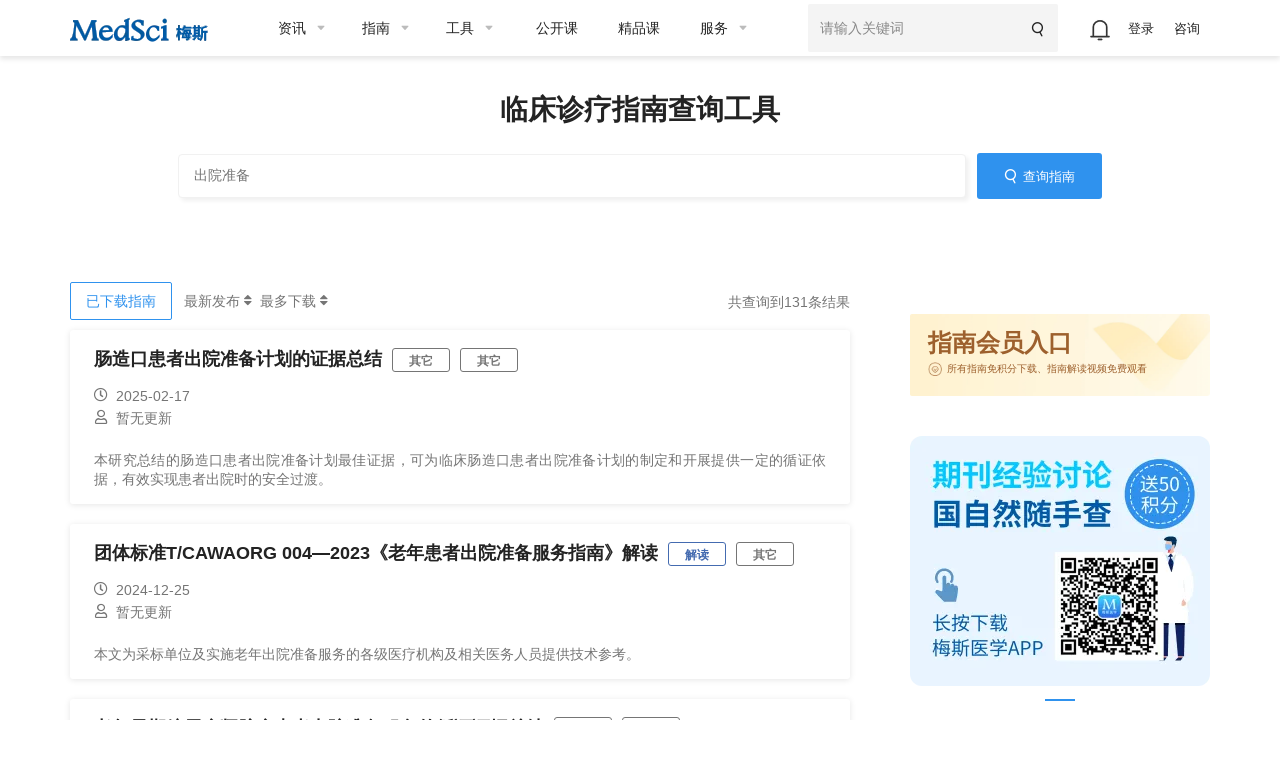

--- FILE ---
content_type: text/html;charset=UTF-8
request_url: https://www.medsci.cn/guideline/search?keyword=%E5%87%BA%E9%99%A2%E5%87%86%E5%A4%87
body_size: 29084
content:
<!DOCTYPE HTML>
<!-- BEGIN html -->
<html>
	<!-- BEGIN head -->
	<head>
		<!-- Meta Tags -->
        <meta http-equiv="Content-Type" content="text/html; charset=UTF-8">
        <meta name="viewport" content="width=device-width, initial-scale=1, maximum-scale=1, user-scalable=no">
        <meta name="format-detection" content="telephone=no">
        <meta http-equiv="X-UA-Compatible" content="IE=edge,chrome=1">
        <meta http-equiv="Cache-Control" content="no-siteapp">
        <title>指南-MedSci.cn</title>
        <meta name="author" content="梅斯医学"  />
        <meta name="mobile-agent" content="format=html5;https://www.medsci.cn/guideline/search?keyword=%E5%87%BA%E9%99%A2%E5%87%86%E5%A4%87" />
        <meta name="Keywords" content="出院准备" />
        <meta name="copyright" content="梅斯医学www.medsci.cn" />

		<!-- Favicon -->
		<link rel="shortcut icon" href="https://static.medsci.cn/product/medsci-site/portal/favicon.ico" type="image/x-icon" />

		<!-- Stylesheets -->
        <link rel="stylesheet" href="https://static.medsci.cn/product/medsci-site/portal/css/reset.min.css" />

        <link rel="stylesheet" href="https://static.medsci.cn/product/medsci-site/portal/css/bootstrap.min.css" />
        <link rel="stylesheet" href="https://static.medsci.cn/product/medsci-site/portal/css/owl.carousel.css" />
        <link rel="stylesheet" href="https://static.medsci.cn/product/medsci-site/portal/css/main-stylesheet.min.css?date=202506231200" />
        <link rel="stylesheet" href="https://static.medsci.cn/product/medsci-site/portal/css/shortcodes.min.css" />
        <link rel="stylesheet" href="https://static.medsci.cn/product/medsci-site/portal/css/animate.css" />
        <link rel="stylesheet" href="https://static.medsci.cn/product/medsci-site/portal/css/responsive.min.css" />
        <link type="text/css" rel="stylesheet" href="https://img.medsci.cn/web/prod/css/login.min.css?date=1615450612522" />
        <link type="text/css" rel="stylesheet" href="https://img.medsci.cn/web/prod/css/journal.min.css" />
        <link type="text/css" rel="stylesheet" href="https://img.medsci.cn/web/prod/css/iconfont.css" />
        <link rel="stylesheet" href="/css/selectivity-jquery.css">
        <link type="text/css" rel="stylesheet" href="/css/ai-feedback.css" />
        <style>
            @media only screen and (max-width: 1200px) {
                .ot-follow-ad  {
                    display: none !important;
                }
            }
            .ot-follow-ad {
                /*border: 1px solid #eeeeee;*/
                width: 122px;
                object-fit: contain;
                display: block;
                position: fixed;
                bottom: 100px;
                right: 10px;
                z-index: 110;
            }
            .ot-follow-ad .box {
                position: relative;
            }
            .ot-follow-ad .box img {
                position: absolute;
                width: 20px;
                object-fit: contain;
                right: -8px;
                top: -8px;
                cursor: pointer;
            }
            #sidebar .guider-vip-btn{
                width: 100%;
                height: 82px;
                position: relative;
                cursor: pointer;
            }
            #sidebar .guider-vip-btn .vip-enter-bg{
                position: absolute;
                top: 0px;
                left: 0px;
                width: 100%;
                height: 100%;
            }
            #sidebar .guider-vip-btn .vip-enter-cont{
                position: absolute;
                top: 12px;
                left: 18px;
                color:#9D602D;
            }
            #sidebar .vip-enter-cont .vip-enter-cont-txt{
                font-size: 24px;
                margin-bottom: 2px;
                font-weight: 600;
            }
            #sidebar .vip-enter-cont .vip-enter-cont-info{
                font-size: 13px;
                display: flex;
                align-items: center;
            }
            #sidebar .vip-enter-cont .vip-enter-cont-info img{
                width: 14px;
                margin-right: 5px;
            }
            #sidebar .widget .guider-explain-item{
                padding-left: 107px;
                position: relative;
                height: 73px;
                margin-bottom: 16px;
            }
            #sidebar .widget .guider-explain-item:nth-last-child(1){
                margin-bottom: 0px;
            }
            #sidebar .guider-explain-item .gleft{
                position: absolute;
                left: 0px;
                top: 0px;
                width: 107px;
                height: 100%;
                border-radius: 6px;
            }
            #sidebar .guider-explain-item .gright{
                margin-left: 12px;
            }
            #sidebar .guider-explain-item .gright .title{
                overflow: hidden;
                text-overflow: ellipsis;
                display: -webkit-box;
                -webkit-box-orient:vertical;
                -webkit-line-clamp:2;
                margin-bottom: 10px;
                min-height:44px;
            }
            #sidebar .guider-explain-item .gright .title a{
                color: #333;
                font-size: 14px;
                font-weight: bold;
            }
            #sidebar .guider-explain-item .gright .num{
                color: #666;
                font-size: 12px;
            }
            /* AI总结按钮样式 */
            .journal-input {
                position: relative;
            }
            .journal-input .ai-summary-toggle {
                background: url("https://static.medsci.cn/public-image/ms-image/9c90ddf0-2bfe-11ec-8e2f-1389d01aad85_ainav.png") no-repeat center;
                position: absolute;
                right: 142px;
                top: 50%;
                transform: translateY(-50%);
                width: 30px;
                height: 30px;
                cursor: pointer;
                transition: all 0.3s ease;
                line-height: 30px;
                white-space: nowrap;
            }
            .journal-input .ai-summary-toggle:hover {
                background: url("https://img.medsci.cn/202512/e651966181614eccb52cb471d8030f89-hUqawBiIG0Gh.png") no-repeat center;
            }
            .journal-input .ai-summary-toggle.active {
                background: url("https://img.medsci.cn/202512/e651966181614eccb52cb471d8030f89-hUqawBiIG0Gh.png") no-repeat center;
            }
            /* AI总结按钮悬浮提示样式 - 非active状态 */
            .journal-input .ai-summary-toggle::after {
                content: '点击使用AI总结功能';
                position: absolute;
                bottom: 100%;
                left: 50%;
                transform: translateX(-50%);
                background: rgba(0, 0, 0, 0.75);
                color: #fff;
                padding: 6px 12px;
                border-radius: 4px;
                font-size: 12px;
                white-space: nowrap;
                opacity: 0;
                visibility: hidden;
                transition: opacity 0.3s, visibility 0.3s;
                margin-bottom: 8px;
                z-index: 100;
            }
            /* AI总结按钮悬浮提示样式 - active状态 */
            .journal-input .ai-summary-toggle.active::after {
                content: '点击关闭AI总结功能';
            }
            .journal-input .ai-summary-toggle::before {
                content: '';
                position: absolute;
                bottom: 100%;
                left: 50%;
                transform: translateX(-50%);
                border: 6px solid transparent;
                border-top-color: rgba(0, 0, 0, 0.75);
                opacity: 0;
                visibility: hidden;
                transition: opacity 0.3s, visibility 0.3s;
                margin-bottom: -4px;
                z-index: 100;
            }
            .journal-input .ai-summary-toggle:hover::after,
            .journal-input .ai-summary-toggle:hover::before {
                opacity: 1;
                visibility: visible;
            }
            .journal-index .journal-input input {
                box-shadow: 3px 3px 4px #f1f1f1;
                background: #fff;
            }
            @media screen and (max-width: 768px) {
                .journal-input .ai-summary-toggle {
                    right: 66px;
                    padding: 0 8px;
                    font-size: 12px;
                    height: 28px;
                    line-height: 26px;
                    border-radius: 18px;
                }
                .journal-index .journal-input input {
                    width: calc(100% - 60px) !important;
                }
                .journal-index .journal-input button {
                    width: 50px !important;
                    padding: 0 !important;
                }
            }
        </style>
	<!-- END head -->


</head>

	<!-- BEGIN body -->
	<!-- <body> -->
	<body class="ot-menu-will-follow">

		<!-- BEGIN .boxed -->
		<div class="boxed">

            <!-- BEGIN .header 导航 -->
            <div class="header ms-header-media"><body>
    <div class="ms-header">
        <!-- 微应用会员购买 -->
        <div id="vipMember"></div>
        <!-- BEGIN .wrapper -->
        <div class="wrapper">
            <div class="main-menu-placeholder wrapper clearfix">
                <div class="ms-header-img">
                    <a href="https://www.medsci.cn"><img
                            src="https://static.medsci.cn/public-image/ms-image/416a6450-b970-11ec-a1b8-6123b3ff61ea_logo3.png"
                            data-ot-retina="https://static.medsci.cn/public-image/ms-image/416a6450-b970-11ec-a1b8-6123b3ff61ea_LOGO2.png"
                            alt="" /></a>
                </div>
                <nav id="main-menu" class="ms-header-nav">
                    <ul>
                        <li><a href="https://www.medsci.cn/article/index.do" class="ms-statis" ms-statis="link"><span
                                    class="tab-padding">资讯</span></a>
                            <ul class="sub-menu ot-mega-menu ms-menu">
                                <li class="lets-do-5 ms-lets-do">

                                    <div class="widget-split item">

                                        <!-- BEGIN .widget -->
                                        <div class="widget">
                                            <h3>内科</h3>
                                            <ul class="menu">
                                                <li class="ms-link">
                                                    <a href="https://www.medsci.cn/department/details?s_id=2" target="_blank"
                                                        class="ms-statis" ms-statis="link">心血管</a>
                                                </li>
                                                <li class="ms-link">
                                                    <a href="https://www.medsci.cn/department/details?s_id=5" target="_blank"
                                                        class="ms-statis" ms-statis="link">肿瘤</a>
                                                </li>
                                                <li class="ms-link">
                                                    <a href="https://www.medsci.cn/department/details?s_id=6" target="_blank"
                                                        class="ms-statis" ms-statis="link">内分泌</a>
                                                </li>
                                                <li class="ms-link">
                                                    <a href="https://www.medsci.cn/department/details?s_id=60"
                                                        target="_blank" class="ms-statis" ms-statis="link">普通内科</a>
                                                </li>
                                                <li class="ms-link">
                                                    <a href="https://www.medsci.cn/department/details?s_id=4" target="_blank"
                                                        class="ms-statis" ms-statis="link">消化</a>
                                                </li>
                                                <li class="ms-link">
                                                    <a href="https://www.medsci.cn/department/details?s_id=12"
                                                        target="_blank" class="ms-statis" ms-statis="link">呼吸</a>
                                                </li>
                                                <li class="ms-link">
                                                    <a href="https://www.medsci.cn/department/details?s_id=17"
                                                        target="_blank" class="ms-statis" ms-statis="link">神经科</a>
                                                </li>
                                                <li class="ms-link">
                                                    <a href="https://www.medsci.cn/department/details?s_id=9" target="_blank"
                                                        class="ms-statis" ms-statis="link">传染科</a>
                                                </li>
                                                <li class="ms-link">
                                                    <a href="https://www.medsci.cn/department/details?s_id=13"
                                                        target="_blank" class="ms-statis" ms-statis="link">精神心理</a>
                                                </li>
                                                <li class="ms-link">
                                                    <a href="https://www.medsci.cn/department/details?s_id=14"
                                                        target="_blank" class="ms-statis" ms-statis="link">肾内科</a>
                                                </li>
                                                <li class="ms-link">
                                                    <a href="https://www.medsci.cn/department/details?s_id=15"
                                                        target="_blank" class="ms-statis" ms-statis="link">风湿免疫</a>
                                                </li>
                                                <li class="ms-link">
                                                    <a href="https://www.medsci.cn/department/details?s_id=21"
                                                        target="_blank" class="ms-statis" ms-statis="link">血液科</a>
                                                </li>
                                                <li class="ms-link">
                                                    <a href="https://www.medsci.cn/department/details?s_id=19"
                                                        target="_blank" class="ms-statis" ms-statis="link">老年医学</a>
                                                </li>
                                            </ul>
                                            <!-- <h3>按科室浏览</h3>
                                                <ul class="menu">
                                                    <li class="ms-link"><a th:href="${baseurl}+'/department/details?s_id=5'" class="ms-statis" ms-statis="link">肿瘤</a></li>
                                                    <li class="ms-link"><a th:href="${baseurl}+'/department/details?s_id=2'" class="ms-statis" ms-statis="link">心血管</a></li>
                                                    <li class="ms-link"><a th:href="${baseurl}+'/department/details?s_id=42'" class="ms-statis" ms-statis="link">转化医学</a></li>
                                                    <li class="ms-link"><a th:href="${baseurl}+'/department/details?s_id=11'" class="ms-statis" ms-statis="link">药械</a></li>
                                                    <li class="ms-link"><a th:href="${baseurl}+'/department/details?s_id=25'" class="ms-statis" ms-statis="link">神经外科</a></li>
                                                    <li class="ms-link"><a th:href="${baseurl}+'/department/details?s_id=6'" class="ms-statis" ms-statis="link">内分泌</a></li>
                                                    <li class="ms-link"><a th:href="${baseurl}+'/department/details?s_id=9'" class="ms-statis" ms-statis="link">传染科</a></li>
                                                    <li class="ms-link"><a th:href="${baseurl}+'/department/details?s_id=4'" class="ms-statis" ms-statis="link">消化</a></li>
                                                    <li class="ms-link"><a th:href="${baseurl}+'/department/details?s_id=12'" class="ms-statis" ms-statis="link">呼吸</a></li>
                                                    <li class="ms-link"><a th:href="${baseurl}+'/department/details?s_id=36'" class="ms-statis" ms-statis="link">妇产科</a></li>
                                                    <li class="ms-link"><a th:href="${baseurl}+'/article/index.do'" class="ms-statis" ms-statis="link">更多科室</a></li>
                                                </ul> -->
                                            <!-- END .widget -->
                                        </div>

                                    </div>

                                    <div class="widget-split item">

                                        <!-- BEGIN .widget -->
                                        <div class="widget">
                                            <h3>外科</h3>
                                            <ul class="menu">
                                                <li class="ms-link">
                                                    <a href="https://www.medsci.cn/department/details?s_id=73"
                                                        target="_blank" class="ms-statis" ms-statis="link">头颈外科</a>
                                                </li>
                                                <li class="ms-link">
                                                    <a href="https://www.medsci.cn/department/details?s_id=76"
                                                        target="_blank" class="ms-statis" ms-statis="link">胃肠外科</a>
                                                </li>
                                                <li class="ms-link">
                                                    <a href="https://www.medsci.cn/department/details?s_id=92"
                                                        target="_blank" class="ms-statis" ms-statis="link">血管外科</a>
                                                </li>
                                                <li class="ms-link">
                                                    <a href="https://www.medsci.cn/department/details?s_id=91"
                                                        target="_blank" class="ms-statis" ms-statis="link">肝胆胰外</a>
                                                </li>
                                                <li class="ms-link">
                                                    <a href="https://www.medsci.cn/department/details?s_id=10"
                                                        target="_blank" class="ms-statis" ms-statis="link">骨科</a>
                                                </li>
                                                <li class="ms-link">
                                                    <a href="https://www.medsci.cn/department/details?s_id=23"
                                                        target="_blank" class="ms-statis" ms-statis="link">普通外科</a>
                                                </li>
                                                <li class="ms-link">
                                                    <a href="https://www.medsci.cn/department/details?s_id=24"
                                                        target="_blank" class="ms-statis" ms-statis="link">胸心外科</a>
                                                </li>
                                                <li class="ms-link">
                                                    <a href="https://www.medsci.cn/department/details?s_id=25"
                                                        target="_blank" class="ms-statis" ms-statis="link">神经外科</a>
                                                </li>
                                                <li class="ms-link">
                                                    <a href="https://www.medsci.cn/department/details?s_id=26"
                                                        target="_blank" class="ms-statis" ms-statis="link">泌尿外科</a>
                                                </li>
                                                <li class="ms-link">
                                                    <a href="https://www.medsci.cn/department/details?s_id=27"
                                                        target="_blank" class="ms-statis" ms-statis="link">烧伤科</a>
                                                </li>
                                                <li class="ms-link">
                                                    <a href="https://www.medsci.cn/department/details?s_id=28"
                                                        target="_blank" class="ms-statis" ms-statis="link">整形美容</a>
                                                </li>
                                                <li class="ms-link">
                                                    <a href="https://www.medsci.cn/department/details?s_id=29"
                                                        target="_blank" class="ms-statis" ms-statis="link">麻醉疼痛</a>
                                                </li>
                                            </ul>
                                            <!-- <h3>分类浏览</h3>
                                                <ul class="menu">
                                                    <li class="ms-link"><a th:href="${baseurl}+'/article/list.do?s_id=85'" class="ms-statis" ms-statis="link">指南&解读</a></li>
                                                    <li class="ms-link"><a th:href="${baseurl}+'/article/list.do?s_id=86'" class="ms-statis" ms-statis="link">病例</a></li>
                                                    <li class="ms-link"><a th:href="${baseurl}+'/article/list.do?s_id=84'" class="ms-statis" ms-statis="link">进展</a></li>
                                                    <li class="ms-link"><a th:href="${baseurl}+'/article/list.do?s_id=82'" class="ms-statis" ms-statis="link">报道会议</a></li>
                                                    <li class="ms-link"><a th:href="${baseurl}+'/article/list.do?s_id=33'" class="ms-statis" ms-statis="link">政策与人文</a></li>
                                                    <li class="ms-link"><a th:href="${baseurl}+'/article/list.do?s_id=78'" class="ms-statis" ms-statis="link">医学知识</a></li>
                                                    <li class="ms-link"><a th:href="${baseurl}+'/article/list.do?s_id=8'" class="ms-statis" ms-statis="link">糖尿病</a></li>
                                                    <li class="ms-link"><a th:href="${baseurl}+'/article/list.do?s_id=243'" class="ms-statis" ms-statis="link">药品信息速递</a></li>
                                                    <li class="ms-link"><a th:href="${baseurl}+'/article/list.do?s_id=248'" class="ms-statis" ms-statis="link">真实世界研究</a></li>
                                                    <li class="ms-link"><a th:href="${baseurl}+'/article/list.do?s_id=81'" class="ms-statis" ms-statis="link">MedSci动态</a></li>
                                                    <li class="ms-link"><a th:href="${baseurl}+'/medsci-nav'" class="ms-statis" ms-statis="link">更多分类</a></li>
                                                </ul> -->
                                            <!-- END .widget -->
                                        </div>

                                    </div>

                                    <!-- 知名期刊 -->
                                    <div class="widget-split item">
                                        <div class="widget">
                                            <h3>专科科室</h3>
                                            <ul class="menu">
                                                <li class="ms-link">
                                                    <a href="https://www.medsci.cn/department/details?s_id=304"
                                                        target="_blank" class="ms-statis" ms-statis="link">罕见病</a>
                                                </li>
                                                <li class="ms-link">
                                                    <a href="https://www.medsci.cn/department/details?s_id=95"
                                                        target="_blank" class="ms-statis" ms-statis="link">康复医学</a>
                                                </li>
                                                <li class="ms-link">
                                                    <a href="https://www.medsci.cn/department/details?s_id=11"
                                                        target="_blank" class="ms-statis" ms-statis="link">药械</a>
                                                </li>
                                                <li class="ms-link">
                                                    <a href="https://www.medsci.cn/department/details?s_id=18"
                                                        target="_blank" class="ms-statis" ms-statis="link">儿科</a>
                                                </li>
                                                <li class="ms-link">
                                                    <a href="https://www.medsci.cn/department/details?s_id=30"
                                                        target="_blank" class="ms-statis" ms-statis="link">耳鼻咽喉</a>
                                                </li>
                                                <li class="ms-link">
                                                    <a href="https://www.medsci.cn/department/details?s_id=31"
                                                        target="_blank" class="ms-statis" ms-statis="link">口腔科</a>
                                                </li>
                                                <li class="ms-link">
                                                    <a href="https://www.medsci.cn/department/details?s_id=32"
                                                        target="_blank" class="ms-statis" ms-statis="link">眼科</a>
                                                </li>
                                                <li class="ms-link">
                                                    <a href="https://www.medsci.cn/department/details?s_id=33"
                                                        target="_blank" class="ms-statis" ms-statis="link">政策人文</a>
                                                </li>
                                                <li class="ms-link">
                                                    <a href="https://www.medsci.cn/department/details?s_id=34"
                                                        target="_blank" class="ms-statis" ms-statis="link">营养全科</a>
                                                </li>
                                                <li class="ms-link">
                                                    <a href="https://www.medsci.cn/department/details?s_id=35"
                                                        target="_blank" class="ms-statis" ms-statis="link">预防公卫</a>
                                                </li>
                                                <li class="ms-link">
                                                    <a href="https://www.medsci.cn/department/details?s_id=36"
                                                        target="_blank" class="ms-statis" ms-statis="link">妇产科</a>
                                                </li>
                                                <li class="ms-link">
                                                    <a href="https://www.medsci.cn/department/details?s_id=37"
                                                        target="_blank" class="ms-statis" ms-statis="link">中医科</a>
                                                </li>
                                                <li class="ms-link">
                                                    <a href="https://www.medsci.cn/department/details?s_id=38"
                                                        target="_blank" class="ms-statis" ms-statis="link">急重症</a>
                                                </li>
                                                <li class="ms-link">
                                                    <a href="https://www.medsci.cn/department/details?s_id=39"
                                                        target="_blank" class="ms-statis" ms-statis="link">皮肤性病</a>
                                                </li>
                                                <li class="ms-link">
                                                    <a href="https://www.medsci.cn/department/details?s_id=40"
                                                        target="_blank" class="ms-statis" ms-statis="link">影像放射</a>
                                                </li>
                                                <li class="ms-link">
                                                    <a href="https://www.medsci.cn/department/details?s_id=42"
                                                        target="_blank" class="ms-statis" ms-statis="link">转化医学</a>
                                                </li>
                                                <li class="ms-link">
                                                    <a href="https://www.medsci.cn/department/details?s_id=69"
                                                        target="_blank" class="ms-statis" ms-statis="link">检验病理</a>
                                                </li>
                                                <li class="ms-link">
                                                    <a href="https://www.medsci.cn/department/details?s_id=79"
                                                        target="_blank" class="ms-statis" ms-statis="link">护理</a>
                                                </li>
                                            </ul>
                                            <!-- <h3>知名期刊</h3>
                                                <ul class="menu">
                                                    <li class="ms-link"><a th:href="${baseurl}+'/article/list.do?s_id=46'" class="ms-statis" ms-statis="link">NEJM</a></li>
                                                    <li class="ms-link"><a th:href="${baseurl}+'/article/list.do?s_id=45'" class="ms-statis" ms-statis="link">JAMA</a></li>
                                                    <li class="ms-link"><a th:href="${baseurl}+'/article/list.do?s_id=47'" class="ms-statis" ms-statis="link">Lancet</a></li>
                                                    <li class="ms-link"><a th:href="${baseurl}+'/article/list.do?s_id=59'" class="ms-statis" ms-statis="link">BMJ</a></li>
                                                    <li class="ms-link"><a th:href="${baseurl}+'/article/list.do?s_id=60'" class="ms-statis" ms-statis="link">AIM</a></li>
                                                    <li class="ms-link"><a th:href="${baseurl}+'/article/list.do?s_id=65'" class="ms-statis" ms-statis="link">Nature</a></li>
                                                    <li class="ms-link"><a th:href="${baseurl}+'/article/list.do?s_id=72'" class="ms-statis" ms-statis="link">Science</a></li>
                                                    <li class="ms-link"><a th:href="${baseurl}+'/article/list.do?s_id=73'" class="ms-statis" ms-statis="link">Cell</a></li>
                                                    <li class="ms-link"><a th:href="${baseurl}+'/article/list.do?s_id=66'" class="ms-statis" ms-statis="link">Plos One</a></li>
                                                    <li class="ms-link"><a th:href="${baseurl}+'/article/list.do?s_id=48'" class="ms-statis" ms-statis="link">Blood</a></li>
                                                    <li class="ms-link"><a th:href="${baseurl}+'/medsci-nav#journalAnchor'" class="ms-statis" ms-statis="link">更多期刊</a></li>
                                                </ul> -->
                                        </div>
                                    </div>

                                    <div class="widget-split item">
                                        <div class="widget">
                                            <h3>热点</h3>
                                            <ul class="menu">
                                                <li class="ms-link">
                                                    <a href="https://www.medsci.cn/department/details?s_id=248"
                                                        target="_blank" class="ms-statis" ms-statis="link">临床研究</a>
                                                </li>
                                                <li class="ms-link">
                                                    <a href="https://www.medsci.cn/department/details?s_id=67"
                                                        target="_blank" class="ms-statis" ms-statis="link">研究设计</a>
                                                </li>
                                                <li class="ms-link">
                                                    <a href="https://www.medsci.cn/department/details?s_id=72"
                                                        target="_blank" class="ms-statis" ms-statis="link">人工智能</a>
                                                </li>
                                                <li class="ms-link">
                                                    <a href="https://www.medsci.cn/department/details?s_id=68"
                                                        target="_blank" class="ms-statis" ms-statis="link">智慧医疗</a>
                                                </li>
                                                <li class="ms-link">
                                                    <a href="https://www.medsci.cn/department/details?s_id=87"
                                                        target="_blank" class="ms-statis" ms-statis="link">论文基金</a>
                                                </li>
                                                <li class="ms-link">
                                                    <a href="https://www.medsci.cn/department/details?s_id=94"
                                                        target="_blank" class="ms-statis" ms-statis="link">医学科普</a>
                                                </li>
                                                <li class="ms-link">
                                                    <a href="https://www.medsci.cn/department/details?s_id=283"
                                                        target="_blank" class="ms-statis" ms-statis="link">药物经济</a>
                                                </li>
                                                <li class="ms-link">
                                                    <a href="https://www.medsci.cn/department/details?s_id=93"
                                                        target="_blank" class="ms-statis" ms-statis="link">医生集团</a>
                                                </li>
                                                <li class="ms-link">
                                                    <a href="https://www.medsci.cn/department/details?s_id=75"
                                                        target="_blank" class="ms-statis" ms-statis="link">职业安全</a>
                                                </li>
                                                <li class="ms-link">
                                                    <a href="https://www.medsci.cn/department/details?s_id=80"
                                                        target="_blank" class="ms-statis" ms-statis="link">患者招募</a>
                                                </li>
                                                <li class="ms-link">
                                                    <a href="https://www.medsci.cn/department/details?s_id=21026"
                                                        target="_blank" class="ms-statis" ms-statis="link">医学科研</a>
                                                </li>
                                                <li class="ms-link">
                                                    <a href="https://www.medsci.cn/department/details?s_id=71"
                                                        target="_blank" class="ms-statis" ms-statis="link">公司产业</a>
                                                </li>
                                                <li class="ms-link">
                                                    <a href="https://www.medsci.cn/department/details?s_id=88"
                                                        target="_blank" class="ms-statis" ms-statis="link">医学英语</a>
                                                </li>
                                                <li class="ms-link">
                                                    <a href="https://www.medsci.cn/department/details?s_id=81"
                                                        target="_blank" class="ms-statis" ms-statis="link">MedSci动态</a>
                                                </li>
                                            </ul>
                                            <!-- <h3>学术会议</h3>
                                                <div class="widget-content ot-w-article-list">

                                                    <div class="item">
                                                        <div class="item-header">
                                                            <a target="_blank" th:href="${baseurl}+'/meeting/list.do'" class="ms-statis" ms-statis="link"><img th:src="@{/img/mettinghbo.png}"  alt="" /></a>
                                                        </div>
                                                        <div class="item-content">
                                                            <h4><a target="_blank" class="ms-link ms-statis" ms-statis="link" th:href="${baseurl}+'/meeting/index'">医学生物学术会议查询频道</a></h4>
                                                        </div>
                                                    </div>

                                                    <div class="item">
                                                        <div class="item-header">
                                                            <a target="_blank" href="http://meeting.bioon.com/?__token=mpc-dh-zx-m" class="ms-statis" ms-statis="link"><img th:src="@{/img/metting.bioon.png}" alt="" /></a>
                                                        </div>
                                                        <div class="item-content">
                                                            <h4><a target="_blank" class="ms-link ms-statis" ms-statis="link" href="http://meeting.bioon.com/?__token=mpc-dh-zx-m">生物谷品牌会议</a></h4>
                                                        </div>
                                                    </div>

                                                </div> -->
                                        </div>
                                    </div>

                                </li>
                            </ul>
                        </li>

                        <li><a href="https://www.medsci.cn/guideline/index.do" class="ms-statis"
                                ms-statis="link"><span>指南</span></a>
                            <ul class="sub-menu ot-mega-menu ms-menu">
                                <li class="lets-do-5 ms-lets-do">
                                    <div class="widget-split item">

                                        <!-- BEGIN .widget -->
                                        <div class="widget">
                                            <h3>按科室浏览</h3>
                                            <ul class="menu">
                                                <li class="ms-link"><a href="https://www.medsci.cn/guideline/search?s_id=5"
                                                        target="_blank" class="ms-statis" ms-statis="link">肿瘤科</a></li>
                                                <li class="ms-link"><a href="https://www.medsci.cn/guideline/search?s_id=2"
                                                        target="_blank" class="ms-statis" ms-statis="link">心血管</a></li>
                                                <li class="ms-link"><a href="https://www.medsci.cn/guideline/search?s_id=9"
                                                        target="_blank" class="ms-statis" ms-statis="link">传染科</a></li>
                                                <li class="ms-link"><a href="https://www.medsci.cn/guideline/search?s_id=36"
                                                        target="_blank" class="ms-statis" ms-statis="link">妇产科</a></li>
                                                <li class="ms-link"><a href="https://www.medsci.cn/guideline/search?s_id=17"
                                                        target="_blank" class="ms-statis" ms-statis="link">神经科</a></li>
                                                <li class="ms-link"><a href="https://www.medsci.cn/guideline/search?s_id=18"
                                                        target="_blank" class="ms-statis" ms-statis="link">儿科</a></li>
                                                <li class="ms-link"><a href="https://www.medsci.cn/guideline/search?s_id=12"
                                                        target="_blank" class="ms-statis" ms-statis="link">呼吸</a></li>
                                                <li class="ms-link"><a href="https://www.medsci.cn/guideline/search?s_id=6"
                                                        target="_blank" class="ms-statis" ms-statis="link">内分泌科</a></li>
                                                <li class="ms-link"><a href="https://www.medsci.cn/guideline/search?s_id=21"
                                                        target="_blank" class="ms-statis" ms-statis="link">血液科</a></li>
                                                <li class="ms-link"><a href="https://www.medsci.cn/guideline/search?s_id=4"
                                                        target="_blank" class="ms-statis" ms-statis="link">消化</a></li>
                                                <li class="ms-link"><a href="https://www.medsci.cn/guideline/index.do"
                                                        class="ms-statis" ms-statis="link">更多科室</a></li>
                                            </ul>
                                            <!-- END .widget -->
                                        </div>

                                    </div>
                                </li>
                            </ul>
                        </li>

                        <li><a href="/sci/journal_index" class="ms-statis" ms-statis="link"><span
                                    class="tab-padding">工具</span></a>
                            <ul class="sub-menu ot-mega-menu ms-menu">
                                <li class="lets-do-5 ms-lets-do">

                                    <div class="widget-split item">

                                        <!-- BEGIN .widget -->
                                        <div class="widget">
                                            <h3>临床工具</h3>
                                            <ul class="menu">
                                                <li class="ms-link"><a href="https://www.medsci.cn/guideline/search"
                                                        target="_blank" class="hot-link ms-statis"
                                                        ms-statis="link">临床指南</a></li>
                                                <li class="ms-link"><a target="_blank" href="https://m.medsci.cn/scale/index.do?s_id=2&show=2"
                                                        class="hot-link ms-statis" ms-statis="link">医学计算与公式</a></li>
                                                <li class="ms-link"><a target="_blank" href="/sci/icd-10.do"
                                                        class="ms-statis" ms-statis="link">ICD-10/ICD-11疾病编码</a></li>
                                                <li class="ms-link"><a href="https://www.medsci.cn/eda/home"
                                                        target="_blank" class="ms-statis" ms-statis="link">医讯达</a></li>
                                                <li class="ms-link"><a href="https://live.medsci.cn/0-1"
                                                        target="_blank" class="hot-link ms-statis" ms-statis="link">直播</a></li>
                                                <li class="ms-link"><a href="https://www.medsci.cn/topics"
                                                        target="_blank" class="hot-link ms-statis" ms-statis="link">话题</a></li>
                                                <li class="ms-link"><a href="https://open.medsci.cn/" target="_blank"
                                                        class="hot-link ms-statis" ms-statis="link">公开课</a></li>
                                                <li class="ms-link"><a href="https://class.medsci.cn/"
                                                        target="_blank" class="ms-statis" ms-statis="link">精品课</a></li>
                                                <!-- <li class="ms-link"><a href="/sci/by-year-subject" target="_blank"
                                                        class="hot-link ms-statis" ms-statis="link">基金分析</a></li> -->
                                                <!--<li class="ms-link"><a  target="_blank" href="https://www.medsci.cn/m" >基金助手</a></li>-->
                                                <!--<li class="ms-link"><a  target="_blank" href="https://www.medsci.cn/m" >统计向导</a></li>-->
                                                <!--<li class="ms-link"><a  target="_blank" href="https://www.medsci.cn/m" >样本量计算工具</a></li>-->
                                            </ul>
                                            <!-- END .widget -->
                                        </div>

                                        
                                    </div>


                                    <div class="widget-split item">
                                        <!-- BEGIN .widget -->
                                        <div class="widget">
                                            <h3>科研工具</h3>
                                            <ul class="menu">
                                                <li class="ms-link"><a target="_blank"
                                                        href="https://www.medsci.cn/sci/index.do" class="hot-link ms-statis"
                                                        ms-statis="link">期刊数据库查询</a></li>
                                                <li class="ms-link"><a href="https://www.medsci.cn/sci/jsas_new.do"
                                                        target="_blank" class="ms-statis" ms-statis="link">期刊智能选择</a>
                                                </li>
<!--                                                <li class="ms-link" onclick="yunyanjiu()"><a href="javascript:void(0)"-->
<!--                                                        class="ms-statis" ms-statis="link">云研究平台</a></li>-->
                                                <!-- <li class="ms-link" onclick="suijihua()"><a target="_blank"
                                                        href="javascript:void(0)" class="ms-statis"
                                                        ms-statis="link">随机化工具</a></li> -->
                                                <li class="ms-link"><a target="_blank"
                                                        href="https://www.medsci.cn/sci/nsfc.do"
                                                        class="hot-link ms-statis" ms-statis="link">全球基金查询</a></li>
                                                <!-- <li class="ms-link"><a th:href="${baseurl}+'/sci/journal-compare-index'"
                                                        target="_blank" class="ms-statis" ms-statis="link">期刊对比</a></li> -->
                                                <li class="ms-link"><a href="https://www.medsci.cn/sci/paperlist.do"
                                                        target="_blank" class="ms-statis" ms-statis="link">文献查询</a></li>
                                                <li class="ms-link"><a target="_blank"
                                                        href="https://www.medsci.cn/sci/query.do" class="ms-statis"
                                                        ms-statis="link">SCI写作宝典</a></li>
                                                <!-- <li class="ms-link"><a target="_blank"
                                                        th:href="${baseurl}+'/sci/translation.do'" class="ms-statis"
                                                        ms-statis="link">智能拼写检查</a></li> -->
                                                <li class="ms-link"><a target="_blank" href="http://dict.bioon.com/"
                                                        class="ms-statis" ms-statis="link">生物医药大词典</a></li>
                                                <li class="ms-link"><a target="_blank"
                                                        href="https://ai.medsci.cn/" class="hot-link ms-statis"
                                                        ms-statis="link">梅斯小智</a></li>
                                                <li class="ms-link"><a target="_blank"
                                                        href="https://aisite.medsci.cn/" class="ms-statis"
                                                        ms-statis="link">AI导航站</a></li>
                                            </ul>
                                            <!-- END .widget -->
                                        </div>
                                    </div>

                                    <div class="widget-split item">
                                        <!-- BEGIN .widget -->
                                        <div class="widget">
                                            <h3>其他工具</h3>
                                            <div class="load-img">
                                                <img src="/img/download.png" alt="" />
                                            </div>
                                            <ul class="menu">
                                                <li class="ms-link"><a target="_blank" href="https://www.medsci.cn/m"
                                                        class="ms-statis" ms-statis="link">下载App使用方便更快捷</a></li>
                                                <li class="ms-link"><a target="_blank" href="https://search.medsci.cn/"
                                                        class="ms-statis" ms-statis="link">Medsci 梅斯搜索</a></li>
                                            </ul>
                                            <!-- END .widget -->
                                        </div>
                                    </div>
                                </li>
                            </ul>
                        </li>
                        <li><a href="https://open.medsci.cn/" class="tab-padding ms-statis" ms-statis="link"
                                target="_blank">公开课</a></li>
                        <li><a href="https://class.medsci.cn/" class="tab-padding ms-statis" ms-statis="link"
                                target="_blank">精品课</a></li>
                        <li><a href="/service/tree_list.do" class="ms-statis" ms-statis="link"><span
                                    class="tab-padding">服务</span></a>
                            <ul class="sub-menu ot-mega-menu ms-menu">
                                <li class="lets-do-5 ms-lets-do">
                                    <div class="widget-split item">
                                        <!-- BEGIN .widget -->
                                        <div class="widget">
                                            <h3><a href="https://www.medsci.cn/service/tree_list.do"
                                                    target="_blank" class="ms-statis" ms-statis="link">科研数智化</a></h3>
                                            <ul class="menu">
                                                <li class="ms-link"><a
                                                        href="https://www.medsci.cn/service/list.do?classid=20290"
                                                        target="_blank" class="ms-statis"
                                                        ms-statis="link">直播，公开课与精品课</a></li>
                                                <li class="ms-link"><a
                                                        href="https://www.medsci.cn/service/list.do?classid=20294"
                                                        target="_blank" class="ms-statis" ms-statis="link">科研加速器</a>
                                                </li>
                                                <li class="ms-link"><a
                                                        href="https://www.medsci.cn/service/list.do?classid=21017"
                                                        target="_blank" class="ms-statis"
                                                        ms-statis="link">研究者发起的临床研究（IIS）支持</a></li>
                                            </ul>
                                            <!-- END .widget -->
                                        </div>
                                    </div>
                                    <div class="widget-split item">
                                        <!-- BEGIN .widget -->
                                        <div class="widget">
                                            <h3><a href="https://www.medsci.cn/service/tree_list.do"
                                                    target="_blank" class="ms-statis" ms-statis="link">真实世界研究解决方案</a>
                                            </h3>
                                            <ul class="menu">
                                                <li class="ms-link"><a
                                                        href="https://www.medsci.cn/service/list.do?classid=20350"
                                                        target="_blank" class="ms-statis" ms-statis="link">药物经济学</a>
                                                </li>
                                                <li class="ms-link"><a
                                                        href="https://www.medsci.cn/service/list.do?classid=20351"
                                                        target="_blank" class="ms-statis" ms-statis="link">医保准入事务</a>
                                                </li>
                                                <li class="ms-link"><a
                                                        href="https://www.medsci.cn/service/list.do?classid=20280"
                                                        target="_blank" class="ms-statis" ms-statis="link">研究方案设计</a>
                                                </li>
                                                <li class="ms-link"><a
                                                        href="https://www.medsci.cn/service/list.do?classid=20281"
                                                        target="_blank" class="ms-statis" ms-statis="link">数据库建立与管理</a>
                                                </li>
                                                <li class="ms-link"><a
                                                        href="https://www.medsci.cn/service/list.do?classid=20292"
                                                        target="_blank" class="ms-statis" ms-statis="link">药物警戒（PV）</a>
                                                </li>
                                                <li class="ms-link"><a
                                                        href="https://www.medsci.cn/service/list.do?classid=20285"
                                                        target="_blank" class="ms-statis" ms-statis="link">真实世界研究执行</a>
                                                </li>
                                                <li class="ms-link"><a
                                                        href="https://www.medsci.cn/service/list.do?classid=20286"
                                                        target="_blank" class="ms-statis" ms-statis="link">数据统计分析</a>
                                                </li>
                                            </ul>
                                            <!-- END .widget -->
                                        </div>
                                    </div>
                                    <div class="widget-split item">
                                        <!-- BEGIN .widget -->
                                        <div class="widget">
                                            <h3><a href="https://www.medsci.cn/service/tree_list.do"
                                                    target="_blank" class="ms-statis" ms-statis="link">数字化学术传播解决方案</a>
                                            </h3>
                                            <ul class="menu">
                                                <li class="ms-link"><a
                                                        href="https://www.medsci.cn/service/list.do?classid=20283"
                                                        target="_blank" class="ms-statis"
                                                        ms-statis="link">多渠道营销（MCM）</a></li>
                                                <li class="ms-link"><a
                                                        href="https://www.medsci.cn/service/list.do?classid=20289"
                                                        target="_blank" class="ms-statis" ms-statis="link">产品医学策略</a>
                                                </li>
                                                <li class="ms-link"><a
                                                        href="https://www.medsci.cn/service/list.do?classid=20293"
                                                        target="_blank" class="ms-statis" ms-statis="link">学术传播（APO）</a>
                                                </li>
                                            </ul>
                                            <!-- END .widget -->
                                        </div>
                                    </div>
                                    <div class="widget-split item">
                                        <!-- BEGIN .widget -->
                                        <div class="widget">
                                            <h3><a href="https://www.medsci.cn/service/tree_list.do"
                                                    target="_blank" class="ms-statis" ms-statis="link">其它</a></h3>
                                            <ul class="menu">
                                                <li class="ms-link"><a
                                                        href="https://www.medsci.cn/service/list.do?classid=20297"
                                                        target="_blank" class="ms-statis" ms-statis="link">积分商城</a></li>
                                                <li class="ms-link"><a
                                                        href="https://www.medsci.cn/service/list.do?classid=20298"
                                                        target="_blank" class="ms-statis" ms-statis="link">FAQS</a></li>
                                            </ul>
                                            <!-- END .widget -->
                                        </div>
                                    </div>
                                </li>
                            </ul>
                        </li>
                        <!--                            <li><a href="/message/list.do" class="tab-padding">咨询</a></li>-->
                        <!--                            <li><a href="/medsci-nav" class="tab-padding ms-statis" ms-statis="link">导航</a></li>-->
                    </ul>
                    <form action="#" method="get" onsubmit="return false" style="right: 148px;">
                        <input id="medsciSearchKeyword" type="text" value="" placeholder="请输入关键词 "
                            style="width: 250px" />
                        <button onclick="medsciSearch()" type="submit"><i class="iconfont icon-search"></i></button>
                    </form>
                    <div class="header-top header-user" id="user-info-header">

                    </div>

                </nav>

            </div>
            <!-- END .wrapper -->
        </div>
    </div>

    <script type="text/javascript"
        src="https://static.medsci.cn/product/medsci-site/portal/js/jquery-latest.min.js"></script>
    <script type="text/javascript" src="https://static.medsci.cn/public-js/qiankun/qiankun.js"></script>
    <script type="text/javascript" src="https://static.medsci.cn/product/medsci-site/portal/js/util.js"></script>
    <script type="text/javascript" src="https://static.medsci.cn/product/medsci-site/portal/js/js-cookie.js"></script>
    <script type="text/javascript" src="/js/template.js"></script>
    <script type="text/javascript" src="/js/user/user-info.js"></script>
    <script type="text/javascript" src="/js/appListenLogin.js"></script>
    <script type="text/javascript" src="https://static.medsci.cn/product/medsci-site/portal/js/site-common.js"></script>
    <script type="text/javascript" src="/js/common/newHeader.js"></script>
    <script type="text/javascript" src="/js/common/iframe.js"></script>
    <script type="text/javascript" src="https://static.medsci.cn/product/medsci-site/portal/js/ms-function.js"></script>
    <script type="text/javascript" src="/js/common/vipServe.js"></script>
    <script type="text/javascript" src="/js/perfectInfo.js"></script>



    <script>
        // (function (i, s, o, g, r, a, m) {
        //     i['GoogleAnalyticsObject'] = r; i[r] = i[r] || function () {
        //         (i[r].q = i[r].q || []).push(arguments)
        //     }, i[r].l = 1 * new Date(); a = s.createElement(o),
        //         m = s.getElementsByTagName(o)[0]; a.async = 1; a.src = g; m.parentNode.insertBefore(a, m)
        // })(window, document, 'script', '//www.google-analytics.com/analytics.js', 'ga');

        // ga('create', 'UA-5460843-1', 'medsci.cn');
        // ga('send', 'pageview');

        (function () {
            var bp = document.createElement('script');
            var curProtocol = window.location.protocol.split(':')[0];
            if (curProtocol === 'https') {
                bp.src = 'https://zz.bdstatic.com/linksubmit/push.js';
            }
            else {
                bp.src = 'http://push.zhanzhang.baidu.com/push.js';
            }
            var s = document.getElementsByTagName("script")[0];
            s.parentNode.insertBefore(bp, s);
        })();

    </script>

    <script id="user-info-template" type="text/template">
            <ul>
                <!-- <li class="index-user-message"> -->
                <li class="index-user-message" style="height:72px; width:57px; cursor:pointer">
                    {{ if UserUnreadNum > 0 }}
                    <span class="red-num" style="width:16px; height:16px;line-height:16px;left:39px">{{UserUnreadNum}}</span>
                    <!-- <span class="red-num">{{UserUnreadNum}}</span> -->
                    {{/if}}
                    {{ if UserUnreadNum > 0 }}
                    <img src="https://static.medsci.cn/public-image/ms-image/4ec68590-27ae-11ee-aed8-05e366306843_通知中心@2x.png" alt="">
                    {{else if data == null}}
                    <a href="javascript:void(0)" class="ms-link" onclick="newLogin()" style="padding: 0px 0px;">
                        <img src="https://static.medsci.cn/public-image/ms-image/4ec68590-27ae-11ee-aed8-05e366306843_通知中心@2x.png" alt="">
                    </a>
                    <!-- <a href="/messagePush" class="ms-link" style="padding: 0px 0px;">
                        <img src="https://static.medsci.cn/public-image/ms-image/4ec68590-27ae-11ee-aed8-05e366306843_通知中心@2x.png" alt="">
                    </a> -->
                    {{else}}
                    <a href="/messagePush" target="_blank" style="padding: 0px 0px;">
                        <img src="https://static.medsci.cn/public-image/ms-image/4ec68590-27ae-11ee-aed8-05e366306843_通知中心@2x.png" alt="">
                    </a>
                    {{/if}}
                    {{ if UserUnreadNum > 0 }}
                    <div class="ms-dropdown-message">
                        <div class="new-header-avator-pop" id="new-header-avator">
                            <div class="header-message">
                                <div style="color: #333333; font-size: 14px; line-height: 22px;">消息通知</div>
                                <a href="/messagePush" target="_blank" style="color: #999999;font-size: 12px;line-height: 18px;">查看全部<i class="iconfont icon-you"></i></a>
                            </div>
                            {{ if messageList || messageList?.length }}
                            <div class="new-conter-message-list">
                                {{ each messageList as item i }}
                                <div class="new-conter-message" id="{{'message'+item.idDecryption}}" onclick="handleClick(this)">
                                    
                                    <p class="message-list-title" style="position: relative; margin-left:8px">
                                        {{ if item.readStatus != 1 }}
                                        <span style="display: inline-block;
                                    width: 6px;
                                    height: 6px;
                                    border-radius: 50%;  
                                    background: red;position:absolute;left:-10px" class="left_top_red" ></span>
                                    {{/if}}
                                    {{ if item.readStatus == 1 }}
                                    <span style="display: none;
                                    width: 6px;
                                    height: 6px;
                                    border-radius: 50%;  
                                    background: red;position:absolute;left:-10px" class="left_top_red" ></span>
                                    {{/if}}
                                        {{ if item.hrefUrl }}
                                        <a href="{{item.hrefUrl}}" target="_blank" class="{{item.readStatus == 1 ? 'read':'' }}" onclick="messagePv('{{item.idDecryption}}','{{item.readStatus}}')">{{item.messageTitle}}</a>
                                        {{else}}
                                        <a href="javascript:;" class="{{item.readStatus == 1 ? 'read':'' }}" onclick="messagePv('{{item.idDecryption}}','{{item.readStatus}}')">{{item.messageTitle}}</a>
                                        {{/if}}
                                        {{ if item.hrefUrl || item.messageContent.length < 60 }}
                                        <span class="messageUnfold" style="display: none;" onclick="messageUnfold('{{item.idDecryption}}')">展开<i class="iconfont icon-you"></i></span>
                                        {{else}}
                                        <span class="messageUnfold" onclick="messageUnfold('{{item.idDecryption}}')">展开<i class="iconfont icon-you"></i></span>
                                        {{/if}}
                                        <span class="messageStore" onclick="messageStore('{{item.idDecryption}}')">收起<i class="iconfont icon-angle-down"></i></span>
                                        <!-- <span><i class="iconfont icon-you">展开</span> -->
                                    </p>
                                    <p class="message-list-conter line-clamp-2" style="margin-left:8px">
                                        {{ if item.hrefUrl }}
                                        <a href="{{item.hrefUrl}}" target="break" class="{{item.readStatus == 1 ? 'read':'' }}" onclick="messagePv('{{item.idDecryption}}','{{item.readStatus}}')">{{item.messageContent}}</a>
                                       {{else}}
                                        <a href="javascript:;" class="{{item.readStatus == 1 ? 'read':'' }}" onclick="messagePv('{{item.idDecryption}}','{{item.readStatus}}')">{{item.messageContent}}</a>
                                        {{/if}}
                                    </p>
                                </div>
                                {{/each}} 
                            </div>
                            {{/if}}
                        </div>
                    </div>
                    {{/if}}
                </li>
                {{if data==null}}
                <!--<li><a href="/login?redirect_uri={{url}}" class="ms-link">登录</a></li>-->
                <!--<li><a href="/login?redirect_uri={{url}}" class="ms-link">注册</a></li>-->
                <li><a href="javascript:void(0)" class="ms-link" onclick="newLogin()">登录</a></li>
                 <!--<li><a href="https://login-test.medsci.cn?project_code=MSYX&redirect_url={{url}}" class="ms-link">注册</a></li>-->
                {{else}}

                <li class="index-user-img">
                    <a href="#">
                        <div class="img-area">
                            {{if data.avatar==null || data.avatar==''}}
                                <img class="avatar" src="/img/user_icon.png" alt=""/>
                            {{else}}
                                <img class="avatar" src="{{data.avatar}}" alt=""/>
                            {{/if}}
                        </div>
                    </a>
<!--                    <div class="ms-dropdown-menu">-->
<!--                        <div class="ms-dropdown-content">-->
<!--                            <a id="userNameHeader" class="ms-dropdown-item" href="#">{{data.userName}}</a>-->
<!--                            <hr/>-->
<!--                            <a class="ms-dropdown-item ms-statis" ms-statis="link" th:href="${baseurl}+'/user/feeds?uid={{data.userId}}'">个人主页</a>-->
<!--                            <a class="ms-dropdown-item ms-statis" ms-statis="link" th:href="${baseurl}+'/user/account'">账户设置</a>-->
<!--                            <a class="ms-dropdown-item ms-statis" ms-statis="link" href="/user/subscription">我的订阅</a>-->
<!--                            <a class="ms-dropdown-item ms-statis" ms-statis="link" href="/user/collection?uid={{data.userId}}">我的收藏</a>-->
<!--                            <a class="ms-dropdown-item ms-statis" href="/course/view/list">我的课程</a>-->
<!--                            <a class="ms-dropdown-item ms-statis" ms-statis="link" target="_blank" href="https://www.medsci.cn/order/service-query">我的订单</a>-->
<!--                            <hr/>-->
<!--                            <a class="ms-dropdown-item ms-statis" ms-statis="logout" href="#" onclick="logout()">退出</a>-->
<!--                        </div>-->
<!--                    </div>-->
                    <div class="ms-dropdown-menu">
                        <div class="new-header-avator-pop" id="new-header-avator">
                            <a class="new-header-exit ms-statis" ms-statis="logout" href="#" onclick="logout()">退出</a>
                            <div class="new-header-top">
                                <div class="new-header-info">
                                    {{if data.avatar==null || data.avatar==''}}
                                    <img
                                            class="new-header-avatar"
                                            src="https://static.medsci.cn/public-image/ms-image/5421b550-6225-11ec-8e2f-1389d01aad85_user_icon.png"
                                            alt=""
                                    />
                                    {{else}}
                                    <img class="new-header-avatar" src="{{data.avatar}}" alt=""/>
                                    {{/if}}
                                    <div class="new-header-name">
                                        <span>{{ data.userName }}</span>
                                        {{if memberCardsData && memberCardsData.length}}
                                        <ul>
                                            {{each memberCardsData as item i}}
                                            <li>
                                                {{if item.expired}}
                                                <img  src="https://static.medsci.cn/public-image/ms-image/5421b550-6225-11ec-8e2f-1389d01aad85_huangzuan2.png" alt="" />
                                                {{else}}
                                                   {{if item.propertyName == '课程会员'}}
                                                   <img src="https://static.medsci.cn/public-image/ms-image/5421b550-6225-11ec-8e2f-1389d01aad85_huangzuan1.png" alt=""/>
                                                    {{else}}
                                                    <img src="https://static.medsci.cn/public-image/ms-image/8c99e9a0-1f82-11ed-a1b8-6123b3ff61ea_vip-diamond.png" alt=""/>
                                                    {{/if}}
                                                {{/if}}
                                            </li>
                                            {{/each}}
                                        </ul>
                                        {{/if}}
                                    </div>
                                </div>
                                {{if memberCardsData && memberCardsData.length}}
                                <div class="new-header-time">
                                    <ul>
                                        {{each memberCardsData as item i}}
                                        <li>
                            <span style="font-weight: bold; margin-right: 10px"
                            >{{ item.cardName }} </span
                            >
                                            {{if item.expired}}
                                            <span v-else>已过期</span>
                                            {{else}}
                                            <span class="new-header-sp"
                                            >{{ item.endTime.split(' ')[0] }}到期</span
                                            >
                                            {{/if}}
                                        </li>
                                        {{/each}}
                                    </ul>
                                </div>
                                {{else}}
                                <div class="new-header-noVip">
                                    <span>您还不是VIP会员</span>
                                </div>
                                {{/if}}
                                {{if hasMemberCards}}
                                <div onclick="showVip('全科室指南会员')" class="new-header-btn">
                                    {{ memberCardsData && memberCardsData.length ? '续费' : '开通会员' }}
                                </div>
                                {{/if}}
                            </div>
                            <div class="new-header-bottom">
                                <ul>
                                    <a class="ms-statis" ms-statis="link" href="https://www.medsci.cn/user/feeds?uid={{data.userId}}">
                                        <img src="https://static.medsci.cn/public-image/ms-image/5421b550-6225-11ec-8e2f-1389d01aad85_gerenzhuye.png" alt="" />
                                        <span>主页</span>
                                    </a>
                                    <a class="ms-statis" ms-statis="link" href="https://www.medsci.cn/user/account">
                                        <img src="https://static.medsci.cn/public-image/ms-image/5421b550-6225-11ec-8e2f-1389d01aad85_shezhi.png" alt="" />
                                        <span>设置</span>
                                    </a>
                                    <a class="ms-statis" ms-statis="link" href="/user/subscription">
                                        <img src="https://static.medsci.cn/public-image/ms-image/5421b550-6225-11ec-8e2f-1389d01aad85_dingyue.png" alt="" />
                                        <span>订阅</span>
                                    </a>
                                    <a class="ms-statis" ms-statis="link" target="_blank" href="https://www.medsci.cn/order/service-query">
                                        <img src="https://static.medsci.cn/public-image/ms-image/5421b550-6225-11ec-8e2f-1389d01aad85_dingdan.png" alt="" />
                                        <span>订单</span>
                                    </a>
                                    <a class="ms-statis" ms-statis="link" href="/user/collection?uid={{data.userId}}">
                                        <img src="https://static.medsci.cn/public-image/ms-image/5421b550-6225-11ec-8e2f-1389d01aad85_shoucang.png" alt="" />
                                        <span>收藏</span>
                                    </a>
                                    <a class="ms-statis" href="/course/view/list">
                                        <img src="https://static.medsci.cn/public-image/ms-image/5421b550-6225-11ec-8e2f-1389d01aad85_kecheng.png" alt="" />
                                        <span>课程</span>
                                    </a>
                                    <a class="ms-statis" target="_blank" href="https://h5.medsci.cn/personal_integral">
                                        <img src="https://static.medsci.cn/public-image/ms-image/5421b550-6225-11ec-8e2f-1389d01aad85_shangcheng.png" alt="" />
                                        <span>商城</span>
                                    </a>
                                </ul>
                            </div>
                        </div>
                    </div>
                </li>
                {{/if}}
                <li><a href="/message/list.do" class="ms-link ms-statis" ms-statis="link">咨询</a></li>
            </ul>
        </script>

    <p id="hiddenApprove" hidden="hidden"></p>
    <p id="hiddenLogin" hidden="hidden"></p>

    <script type="text/javascript">
        function handleClick(div) {
        // 获取red点
        var redDot = div.querySelector('.left_top_red');
        // 移除
        redDot.remove();
        }
        jQuery(function () {
            var sourceUrl = window.location.pathname.split('/')[1]
            // 发送帖子页面 刚进入也需要用户登录
            var sourceUrl2 = window.location.pathname.split('/')[2]
            var sendPostPage = ['case'].includes(sourceUrl) && ['send'].includes(sourceUrl2)
            var s1 = jQuery('#hiddenLogin').text()
            if ((s1 == 1 || ['user', 'order', 'course'].includes(sourceUrl) || sendPostPage) && !userFlag) {
                addLoginDom()
            } else {
                removeLoginDom()
            }

            var isApprove = jQuery('#hiddenApprove').text()
            if (isApprove == 1 && userFlag && userStatus == 'uncomplete') {
                addPerfectInfoDom()
            } else {
                removePerfectInfoDom()
            }

            if (window.location.href.includes('showVip=true')) {
                if (!userFlag) {
                    addLoginDom()
                } else {
                    setTimeout(function () {
                        showVip('全科室指南会员')
                    }, 1000)
                }
            }
        });
        function yunyanjiu() {
            window.open("https://cloud.medsci.cn/", '_blank')
        }
        function suijihua() {
            window.open("https://rtsm.medsci.cn", '_blank')
        }
        // 用户消息推送pv/uv
        function messagePv(id, state) {

            // var readList = window.localStorage.getItem("readList")
            var readList = window.localStorage.getItem("readList") ? JSON.parse(window.localStorage.getItem("readList")) : []
            if(readList?.length == 0 || readList.every(item=>item != id)){
                readList.push(id)
                window.localStorage.setItem('readList', JSON.stringify(readList)); 
            }
            if (totalSize > 0) {
                jQuery('.red-num').html(totalSize - readList?.length)
            } else {
                jQuery('.red-num').css('display', 'none')
            }
            jQuery.ajax({
                type: 'get',
                url: window.location.origin + '/push/message/stream/message/pv/' + id,
                contentType: "application/json",
                dataType: 'json',
                success: function (resp) {

                },
                error: function (xhr, errorType, error) {   // 请求报错执行
                    // 错误提示公共方法
                    MS.msAlert('', 'warning', '响应失败')
                }
            });
            jQuery.ajax({
                type: 'get',
                url: window.location.origin + '/push/message/stream/message/uv/' + id,
                contentType: "application/json",
                dataType: 'json',
                success: function (resp) {

                },
                error: function (xhr, errorType, error) {   // 请求报错执行
                    // 错误提示公共方法
                    MS.msAlert('', 'warning', '响应失败')
                }
            });
            //更新阅读状态
            if (state == 0) {
                jQuery.ajax({
                    type: 'get',
                    url: window.location.origin + '/push/message/stream/message/updateReadStatus/' + id,
                    contentType: "application/json",
                    dataType: 'json',
                    async: false,
                    success: function (resp) {

                    },
                    error: function (xhr, errorType, error) {   // 请求报错执行
                        // 错误提示公共方法
                        MS.msAlert('', 'warning', '响应失败')
                    }
                });
                // jQuery.ajax({
                //     type: 'get',
                //     url: window.location.origin + '/push/message/stream/message/getUserUnreadNum',
                //     contentType: "application/json",
                //     dataType: 'json',
                //     async: false,
                //     success: function (resp) {
                //
                //         if (resp.data > 0) {
                //             jQuery('.red-num').html(resp.data)
                //         } else {
                //             jQuery('.red-num').css('display', 'none')
                //         }
                //     },
                //     error: function (xhr, errorType, error) {   // 请求报错执行
                //         // 错误提示公共方法
                //         MS.msAlert('', 'warning', '响应失败')
                //     }
                // });
                jQuery('#message' + id).children('.message-list-title').children('a').addClass('read')
                jQuery('#message' + id).children('.message-list-conter').children('a').addClass('read')
            }
        }
        // 展开
        function messageUnfold(id) {
            jQuery('#message' + id).children('.message-list-title').children('.messageStore').css('display', 'block')
            jQuery('#message' + id).children('.message-list-title').children('.messageUnfold').css('display', 'none')
            jQuery('#message' + id).children('.message-list-conter').removeClass('line-clamp-2')

        }
        // 收起
        function messageStore(id) {
            jQuery('#message' + id).children('.message-list-title').children('.messageStore').css('display', 'none')
            jQuery('#message' + id).children('.message-list-title').children('.messageUnfold').css('display', 'block')
            jQuery('#message' + id).children('.message-list-conter').addClass('line-clamp-2')
        }
    </script>
    <!-- Google tag (gtag.js) -->
    <script async src="https://www.googletagmanager.com/gtag/js?id=G-WZEVQ00EQ8"></script>
    <script>
        window.dataLayer = window.dataLayer || [];
        function gtag() { dataLayer.push(arguments); }
        gtag('js', new Date());

        gtag('config', 'G-WZEVQ00EQ8');
    </script>
</body></div>


            <!-- BEGIN .wrapper -->
            <div class="wrapper">

                <!-- BEGIN .composs-panel -->
                <div class="composs-panel">

                    <div class="journal-index ms-top-search">
                        <div class="journal-index-title">临床诊疗指南查询工具</div>
                        <form class="contact-form-content" onsubmit="return false">
                            <label class="journal-input">
                                <input id="keyword" type="text" value="出院准备" placeholder="请输入指南摘要关键词/发布机构/学科领域" />
                                <span class="ai-summary-toggle" id="ai-summary-toggle" style="display: none;"></span>
                                <button type="button" class="search-button" id="search-button"><i class="iconfont icon-search"></i> <span class="phone-none">查询指南</span></button>
                            </label>
                        </form>
                        <div class="journal-input oji-input-hide" id="guidelinesearch_txt" style="margin-top: 10px" onclick="clickGuideLineSearchTxt()">
                            <script src="/portal-advertisement/show_ad?identification=medsci_web_guidelinesearch_txt" charset="utf-8" ></script>
                        </div>
                        <!-- <div class=""></div> -->
                    </div>
                <!-- END .composs-panel -->
                </div>
            <!-- END .wrapper -->
            </div>

			<!-- BEGIN .content -->
			<div class="content">

				<!-- BEGIN .wrapper -->
				<div class="wrapper">

					<div class="content-wrapper">

                        <div class="composs-main-content composs-main-content-s-1">

                            <div class="theiaStickySidebar">

                                <div class="journal-list">
                                    <div class="journal-list-header list-btn">
                                        <div class="header-left">
                                            <a href="/user/download" class="composs-button composs-button-default" style="width: 102px">已下载指南</a>
                                            <span id="newIssue" onclick="journalSort(this)" data-sort="time">最新发布<i class="iconfont icon-paixu"></i></span>
                                            <span id="mostDownload" onclick="journalSort(this)" data-sort="download">最多下载<i class="iconfont icon-paixu"></i></span>
                                        </div>
                                        <div class="header-right" style="position: relative;top:10px;">
                                            <span class="list-result" id="totalSize">共查询到131条结果</span>
                                        </div>
                                    </div>

                                    <div class="journal-list-con">
                                        <div class="journal-list-items" style="margin-left: 0;">
                                            <div id="journalList">
                                                <div class="journal-item flex">
                                                    <div class="item-font">
                                                        <strong class="m-b-10">
                                                            <a  target="_blank" href="https://www.medsci.cn/guideline/show_article.do?id=622531c00a189e97" class="ms-link ms-exposure">
                                                                <span>肠造口患者出院准备计划的证据总结</span>
                                                            </a>
                                                            <span>
                                                                
                                                                
                                                                
                                                                
                                                                <span>
                                                                   <span class="item-label c5">其它</span>
                                                                </span>
                                                            </span>
                                                            <span class="item-label c5">
                                                                <span>
                                                                    
                                                                    
                                                                    
                                                                    <span>其它</span>
                                                                </span>
                                                            </span>
                                                        </strong>
                                                        <div class="more-detail" style="margin-top: 5px;">
                                                            <p><i class="fa iconfont icon-clock"></i> <span>2025-02-17</span></p>
                                                            <p><i class="fa iconfont icon-user"></i> <span >
                                                                <a style="color: #757575" class="ms-link ms-statis" ms-statis="link" href="https://www.medsci.cn/guideline/search?keyword=">暂无更新</a>
                                                            </span> </p>
                                                        </div>
                                                        <p>本研究总结的肠造口患者出院准备计划最佳证据，可为临床肠造口患者出院准备计划的制定和开展提供一定的循证依据，有效实现患者出院时的安全过渡。</p>
                                                    </div>
                                                </div>
                                                <div class="journal-item flex">
                                                    <div class="item-font">
                                                        <strong class="m-b-10">
                                                            <a  target="_blank" href="https://www.medsci.cn/guideline/show_article.do?id=808201c00a153922" class="ms-link ms-exposure">
                                                                <span>团体标准T/CAWAORG 004—2023《老年患者出院准备服务指南》解读</span>
                                                            </a>
                                                            <span>
                                                                <span>
                                                                    <span class="item-label c1">解读</span>
                                                                </span>
                                                                
                                                                
                                                                
                                                                
                                                            </span>
                                                            <span class="item-label c5">
                                                                <span>
                                                                    
                                                                    
                                                                    
                                                                    <span>其它</span>
                                                                </span>
                                                            </span>
                                                        </strong>
                                                        <div class="more-detail" style="margin-top: 5px;">
                                                            <p><i class="fa iconfont icon-clock"></i> <span>2024-12-25</span></p>
                                                            <p><i class="fa iconfont icon-user"></i> <span >
                                                                <a style="color: #757575" class="ms-link ms-statis" ms-statis="link" href="https://www.medsci.cn/guideline/search?keyword=">暂无更新</a>
                                                            </span> </p>
                                                        </div>
                                                        <p>本文为采标单位及实施老年出院准备服务的各级医疗机构及相关医务人员提供技术参考。</p>
                                                    </div>
                                                </div>
                                                <div class="journal-item flex">
                                                    <div class="item-font">
                                                        <strong class="m-b-10">
                                                            <a  target="_blank" href="https://www.medsci.cn/guideline/show_article.do?id=93bed1c00a332294" class="ms-link ms-exposure">
                                                                <span>老年早期糖尿病肾脏病患者出院准备服务的循证证据总结</span>
                                                            </a>
                                                            <span>
                                                                
                                                                
                                                                
                                                                
                                                                <span>
                                                                   <span class="item-label c5">其它</span>
                                                                </span>
                                                            </span>
                                                            <span class="item-label c5">
                                                                <span>
                                                                    
                                                                    
                                                                    
                                                                    <span>其它</span>
                                                                </span>
                                                            </span>
                                                        </strong>
                                                        <div class="more-detail" style="margin-top: 5px;">
                                                            <p><i class="fa iconfont icon-clock"></i> <span>2025-04-28</span></p>
                                                            <p><i class="fa iconfont icon-user"></i> <span >
                                                                <a style="color: #757575" class="ms-link ms-statis" ms-statis="link" href="https://www.medsci.cn/guideline/search?keyword=">暂无更新</a>
                                                            </span> </p>
                                                        </div>
                                                        <p>老年早期糖尿病肾脏病患者的出院准备服务干预需要结合入院时筛选与评估、制订出院计划、住院期间健康指导、出院前准备、出院时指导、出院后随访与评价等方面管理的循证证据。 </p>
                                                    </div>
                                                </div>
                                                <div class="journal-item flex">
                                                    <div class="item-font">
                                                        <strong class="m-b-10">
                                                            <a  target="_blank" href="https://www.medsci.cn/guideline/show_article.do?id=582c41c0033a4156" class="ms-link ms-exposure">
                                                                <span>提升全髋关节置换患者出院准备度的证据总结</span>
                                                            </a>
                                                            <span>
                                                                
                                                                
                                                                
                                                                
                                                                <span>
                                                                   <span class="item-label c5">其它</span>
                                                                </span>
                                                            </span>
                                                            <span class="item-label c5">
                                                                <span>
                                                                    
                                                                    
                                                                    
                                                                    <span>其它</span>
                                                                </span>
                                                            </span>
                                                        </strong>
                                                        <div class="more-detail" style="margin-top: 5px;">
                                                            <p><i class="fa iconfont icon-clock"></i> <span>2023-08-15</span></p>
                                                            <p><i class="fa iconfont icon-user"></i> <span >
                                                                <a style="color: #757575" class="ms-link ms-statis" ms-statis="link" href="https://www.medsci.cn/guideline/search?keyword=%E9%83%91%E5%B7%9E%E5%A4%A7%E5%AD%A6%E6%8A%A4%E7%90%86%E4%B8%8E%E5%81%A5%E5%BA%B7%E5%AD%A6%E9%99%A2">郑州大学护理与健康学院</a>
                                                            </span> </p>
                                                        </div>
                                                        <p>提升全髋关节置换患者出院准备度的证据总结过程科学、严谨，内容全面。医护人员应结合我国国情和患者个体因素选择证据，提升全髋关节置换患者出院准备度。</p>
                                                    </div>
                                                </div>
                                                <div class="journal-item flex">
                                                    <div class="item-font">
                                                        <strong class="m-b-10">
                                                            <a  target="_blank" href="https://www.medsci.cn/guideline/show_article.do?id=d87b71c00320669d" class="ms-link ms-exposure">
                                                                <span>慢性阻塞性肺疾病患者出院准备服务最佳证据总结</span>
                                                            </a>
                                                            <span>
                                                                
                                                                
                                                                
                                                                
                                                                <span>
                                                                   <span class="item-label c5">其它</span>
                                                                </span>
                                                            </span>
                                                            <span class="item-label c5">
                                                                <span>
                                                                    
                                                                    
                                                                    
                                                                    <span>其它</span>
                                                                </span>
                                                            </span>
                                                        </strong>
                                                        <div class="more-detail" style="margin-top: 5px;">
                                                            <p><i class="fa iconfont icon-clock"></i> <span>2023-05-15</span></p>
                                                            <p><i class="fa iconfont icon-user"></i> <span >
                                                                <a style="color: #757575" class="ms-link ms-statis" ms-statis="link" href="https://www.medsci.cn/guideline/search?keyword=%E5%AE%81%E5%A4%8F%E5%8C%BB%E7%A7%91%E5%A4%A7%E5%AD%A6%E6%80%BB%E5%8C%BB%E9%99%A2%E6%8A%A4%E7%90%86%E9%83%A8">宁夏医科大学总医院护理部</a>
                                                            </span> </p>
                                                        </div>
                                                        <p>该研究总结了COPD患者出院准备服务实施的最佳证据，可为医护人员制订合理的出院准备服务方案、规范临床实践和保障出院后过渡期安全提供循证依据。</p>
                                                    </div>
                                                </div>
                                                <div class="journal-item flex">
                                                    <div class="item-font">
                                                        <strong class="m-b-10">
                                                            <a  target="_blank" href="https://www.medsci.cn/guideline/show_article.do?id=0197e1c003e532b9" class="ms-link ms-exposure">
                                                                <span>糖尿病患者出院准备服务的证据总结</span>
                                                            </a>
                                                            <span>
                                                                
                                                                
                                                                
                                                                
                                                                <span>
                                                                   <span class="item-label c5">其它</span>
                                                                </span>
                                                            </span>
                                                            <span class="item-label c5">
                                                                <span>
                                                                    
                                                                    
                                                                    
                                                                    <span>其它</span>
                                                                </span>
                                                            </span>
                                                        </strong>
                                                        <div class="more-detail" style="margin-top: 5px;">
                                                            <p><i class="fa iconfont icon-clock"></i> <span>2024-04-15</span></p>
                                                            <p><i class="fa iconfont icon-user"></i> <span >
                                                                <a style="color: #757575" class="ms-link ms-statis" ms-statis="link" href="https://www.medsci.cn/guideline/search?keyword=">暂无更新</a>
                                                            </span> </p>
                                                        </div>
                                                        <p>医护人员应重视院内对患者开展健康指导的关键作用，加强多环节沟通，结合临床实际情境将证据转化为切实可行的个体化糖尿病患者出院准备服务方案。</p>
                                                    </div>
                                                </div>
                                                <div class="journal-item flex">
                                                    <div class="item-font">
                                                        <strong class="m-b-10">
                                                            <a  target="_blank" href="https://www.medsci.cn/guideline/show_article.do?id=8796b1c003a13233" class="ms-link ms-exposure">
                                                                <span>老年髋部骨折患者出院准备服务计划的最佳证据总结</span>
                                                            </a>
                                                            <span>
                                                                
                                                                
                                                                
                                                                
                                                                <span>
                                                                   <span class="item-label c5">其它</span>
                                                                </span>
                                                            </span>
                                                            <span class="item-label c5">
                                                                <span>
                                                                    
                                                                    
                                                                    
                                                                    <span>其它</span>
                                                                </span>
                                                            </span>
                                                        </strong>
                                                        <div class="more-detail" style="margin-top: 5px;">
                                                            <p><i class="fa iconfont icon-clock"></i> <span>2023-10-25</span></p>
                                                            <p><i class="fa iconfont icon-user"></i> <span >
                                                                <a style="color: #757575" class="ms-link ms-statis" ms-statis="link" href="https://www.medsci.cn/guideline/search?keyword=%E4%B8%AD%E5%8D%97%E5%A4%A7%E5%AD%A6%E6%B9%98%E9%9B%85%E6%8A%A4%E7%90%86%E5%AD%A6%E9%99%A2">中南大学湘雅护理学院</a>
                                                            </span> </p>
                                                        </div>
                                                        <p>总结老年髋部骨折患者出院准备服务计划的最佳证据。</p>
                                                    </div>
                                                </div>
                                                <div class="journal-item flex">
                                                    <div class="item-font">
                                                        <strong class="m-b-10">
                                                            <a  target="_blank" href="https://www.medsci.cn/guideline/show_article.do?id=6d6701c00a0e954a" class="ms-link ms-exposure">
                                                                <span>系统性红斑狼疮病人出院准备服务的最佳证据总结</span>
                                                            </a>
                                                            <span>
                                                                
                                                                
                                                                
                                                                
                                                                <span>
                                                                   <span class="item-label c5">其它</span>
                                                                </span>
                                                            </span>
                                                            <span class="item-label c5">
                                                                <span>
                                                                    
                                                                    
                                                                    
                                                                    <span>其它</span>
                                                                </span>
                                                            </span>
                                                        </strong>
                                                        <div class="more-detail" style="margin-top: 5px;">
                                                            <p><i class="fa iconfont icon-clock"></i> <span>2024-12-05</span></p>
                                                            <p><i class="fa iconfont icon-user"></i> <span >
                                                                <a style="color: #757575" class="ms-link ms-statis" ms-statis="link" href="https://www.medsci.cn/guideline/search?keyword=">暂无更新</a>
                                                            </span> </p>
                                                        </div>
                                                        <p>总结了SLE病人出院准备服务实施的最佳证据，可为医护人员制订合理的出院准备服务方案、规范临床实践和保障出院后过渡期安全提供循证依据。</p>
                                                    </div>
                                                </div>
                                                <div class="journal-item flex">
                                                    <div class="item-font">
                                                        <strong class="m-b-10">
                                                            <a  target="_blank" href="https://www.medsci.cn/guideline/show_article.do?id=355341c003836e7e" class="ms-link ms-exposure">
                                                                <span>肺癌手术病人出院准备服务的最佳证据总结</span>
                                                            </a>
                                                            <span>
                                                                
                                                                
                                                                
                                                                
                                                                <span>
                                                                   <span class="item-label c5">其它</span>
                                                                </span>
                                                            </span>
                                                            <span class="item-label c5">
                                                                <span>
                                                                    
                                                                    
                                                                    
                                                                    <span>其它</span>
                                                                </span>
                                                            </span>
                                                        </strong>
                                                        <div class="more-detail" style="margin-top: 5px;">
                                                            <p><i class="fa iconfont icon-clock"></i> <span>2024-07-09</span></p>
                                                            <p><i class="fa iconfont icon-user"></i> <span >
                                                                <a style="color: #757575" class="ms-link ms-statis" ms-statis="link" href="https://www.medsci.cn/guideline/search?keyword=">暂无更新</a>
                                                            </span> </p>
                                                        </div>
                                                        <p>临床医护人员在应用总结的证据时，需结合本国国情、科室特点及病人实际情况，制定本土化、个性化的肺癌手术病人出院准备服务方案，以提高病人出院准备度，有效减少病人术后并发症及再入院率。</p>
                                                    </div>
                                                </div>
                                                <div class="journal-item flex">
                                                    <div class="item-font">
                                                        <strong class="m-b-10">
                                                            <a  target="_blank" href="https://www.medsci.cn/guideline/show_article.do?id=f7afb1c00365e2f5" class="ms-link ms-exposure">
                                                                <span>脑卒中患者出院准备度管理的最佳证据总结</span>
                                                            </a>
                                                            <span>
                                                                
                                                                
                                                                
                                                                
                                                                <span>
                                                                   <span class="item-label c5">其它</span>
                                                                </span>
                                                            </span>
                                                            <span class="item-label c5">
                                                                <span>
                                                                    
                                                                    
                                                                    
                                                                    <span>其它</span>
                                                                </span>
                                                            </span>
                                                        </strong>
                                                        <div class="more-detail" style="margin-top: 5px;">
                                                            <p><i class="fa iconfont icon-clock"></i> <span>2024-02-20</span></p>
                                                            <p><i class="fa iconfont icon-user"></i> <span >
                                                                <a style="color: #757575" class="ms-link ms-statis" ms-statis="link" href="https://www.medsci.cn/guideline/search?keyword=">暂无更新</a>
                                                            </span> </p>
                                                        </div>
                                                        <p>目的 检索、评价和总结脑卒中患者出院准备度管理的最佳证据，为临床医护人员制定护理实践方案提供参考。方法 检索中国知网、PubMed等国内外数据库，检索时限自建库至2023年7月，由2名循证护理研究者对</p>
                                                    </div>
                                                </div>
                                                <div class="journal-item flex">
                                                    <div class="item-font">
                                                        <strong class="m-b-10">
                                                            <a  target="_blank" href="https://www.medsci.cn/guideline/show_article.do?id=22c6b1c003905095" class="ms-link ms-exposure">
                                                                <span>髋关节置换术患者出院准备服务的最佳证据总结</span>
                                                            </a>
                                                            <span>
                                                                
                                                                
                                                                
                                                                
                                                                <span>
                                                                   <span class="item-label c5">其它</span>
                                                                </span>
                                                            </span>
                                                            <span class="item-label c5">
                                                                <span>
                                                                    
                                                                    
                                                                    
                                                                    <span>其它</span>
                                                                </span>
                                                            </span>
                                                        </strong>
                                                        <div class="more-detail" style="margin-top: 5px;">
                                                            <p><i class="fa iconfont icon-clock"></i> <span>2024-08-10</span></p>
                                                            <p><i class="fa iconfont icon-user"></i> <span >
                                                                <a style="color: #757575" class="ms-link ms-statis" ms-statis="link" href="https://www.medsci.cn/guideline/search?keyword=">暂无更新</a>
                                                            </span> </p>
                                                        </div>
                                                        <p>检索、筛选并汇总髋关节置换术患者出院准备服务的最佳证据。</p>
                                                    </div>
                                                </div>
                                                <div class="journal-item flex">
                                                    <div class="item-font">
                                                        <strong class="m-b-10">
                                                            <a  target="_blank" href="https://www.medsci.cn/guideline/show_article.do?id=fa3c51c0031288fb" class="ms-link ms-exposure">
                                                                <img src="https://static.medsci.cn/public-image/ms-image/77408100-1d3d-11ed-a1b8-6123b3ff61ea_编组 27@2x.png" style="width: 55px;height: 18px;margin-top: -2px" alt=""><span>心肌梗死患者出院准备服务实践的证据总结</span>
                                                            </a>
                                                            <span>
                                                                
                                                                
                                                                
                                                                
                                                                <span>
                                                                   <span class="item-label c5">其它</span>
                                                                </span>
                                                            </span>
                                                            <span class="item-label c5">
                                                                <span>
                                                                    
                                                                    
                                                                    
                                                                    <span>其它</span>
                                                                </span>
                                                            </span>
                                                        </strong>
                                                        <div class="more-detail" style="margin-top: 5px;">
                                                            <p><i class="fa iconfont icon-clock"></i> <span>2023-03-15</span></p>
                                                            <p><i class="fa iconfont icon-user"></i> <span >
                                                                <a style="color: #757575" class="ms-link ms-statis" ms-statis="link" href="https://www.medsci.cn/guideline/search?keyword=%E5%8E%A6%E9%97%A8%E5%A4%A7%E5%AD%A6%E9%99%84%E5%B1%9E%E5%BF%83%E8%A1%80%E7%AE%A1%E7%97%85%E5%8C%BB%E9%99%A2%E9%87%8D%E7%97%87%E7%9B%91%E6%8A%A4%E5%AE%A4">厦门大学附属心血管病医院重症监护室</a>
                                                            </span> </p>
                                                        </div>
                                                        <p>本研究总结形成了心肌梗死患者出院准备服务的实践方案,临床实施过程中可根据实际情况选择最佳证据,服务于患者,使患者受益。</p>
                                                    </div>
                                                </div>
                                                <div class="journal-item flex">
                                                    <div class="item-font">
                                                        <strong class="m-b-10">
                                                            <a  target="_blank" href="https://www.medsci.cn/guideline/show_article.do?id=0d8291c0038a1536" class="ms-link ms-exposure">
                                                                <span>经导管心脏瓣膜手术患者出院准备服务的最佳证据总结</span>
                                                            </a>
                                                            <span>
                                                                
                                                                
                                                                
                                                                
                                                                <span>
                                                                   <span class="item-label c5">其它</span>
                                                                </span>
                                                            </span>
                                                            <span class="item-label c5">
                                                                <span>
                                                                    
                                                                    
                                                                    
                                                                    <span>其它</span>
                                                                </span>
                                                            </span>
                                                        </strong>
                                                        <div class="more-detail" style="margin-top: 5px;">
                                                            <p><i class="fa iconfont icon-clock"></i> <span>2024-06-10</span></p>
                                                            <p><i class="fa iconfont icon-user"></i> <span >
                                                                <a style="color: #757575" class="ms-link ms-statis" ms-statis="link" href="https://www.medsci.cn/guideline/search?keyword=">暂无更新</a>
                                                            </span> </p>
                                                        </div>
                                                        <p>该研究总结了经导管心脏瓣膜手术患者出院准备服务的最佳证据，在后续证据转化过程中应结合国内临床具体情境，有针对性地选择证据，以提升患者的出院准备度，提高患者满意度。</p>
                                                    </div>
                                                </div>
                                                <div class="journal-item flex">
                                                    <div class="item-font">
                                                        <strong class="m-b-10">
                                                            <a  target="_blank" href="https://www.medsci.cn/guideline/show_article.do?id=2c4411c003e280c9" class="ms-link ms-exposure">
                                                                <span>出院准备服务在精神疾病患者中应用的最佳证据总结</span>
                                                            </a>
                                                            <span>
                                                                
                                                                
                                                                
                                                                
                                                                <span>
                                                                   <span class="item-label c5">其它</span>
                                                                </span>
                                                            </span>
                                                            <span class="item-label c5">
                                                                <span>
                                                                    
                                                                    
                                                                    
                                                                    <span>其它</span>
                                                                </span>
                                                            </span>
                                                        </strong>
                                                        <div class="more-detail" style="margin-top: 5px;">
                                                            <p><i class="fa iconfont icon-clock"></i> <span>2024-03-25</span></p>
                                                            <p><i class="fa iconfont icon-user"></i> <span >
                                                                <a style="color: #757575" class="ms-link ms-statis" ms-statis="link" href="https://www.medsci.cn/guideline/search?keyword=">暂无更新</a>
                                                            </span> </p>
                                                        </div>
                                                        <p>本研究在精神疾病患者出院准备服务方面为医护人员提供了一定的循证依据，在证据应用时应针对患者的具体情况及临床实际情境，为精神疾病患者提供个性化、高质量的护理。</p>
                                                    </div>
                                                </div>
                                                <div class="journal-item flex">
                                                    <div class="item-font">
                                                        <strong class="m-b-10">
                                                            <a  target="_blank" href="https://www.medsci.cn/guideline/show_article.do?id=4865d1c00a34223f" class="ms-link ms-exposure">
                                                                <span>肛肠手术患者出院准备服务的最佳证据总结</span>
                                                            </a>
                                                            <span>
                                                                
                                                                
                                                                
                                                                
                                                                <span>
                                                                   <span class="item-label c5">其它</span>
                                                                </span>
                                                            </span>
                                                            <span class="item-label c5">
                                                                <span>
                                                                    
                                                                    
                                                                    
                                                                    <span>其它</span>
                                                                </span>
                                                            </span>
                                                        </strong>
                                                        <div class="more-detail" style="margin-top: 5px;">
                                                            <p><i class="fa iconfont icon-clock"></i> <span>2025-04-25</span></p>
                                                            <p><i class="fa iconfont icon-user"></i> <span >
                                                                <a style="color: #757575" class="ms-link ms-statis" ms-statis="link" href="https://www.medsci.cn/guideline/search?keyword=">暂无更新</a>
                                                            </span> </p>
                                                        </div>
                                                        <p>本研究总结肛肠手术患者出院准备服务的最佳证据，为临床应用提供了循证依据。医护人员应结合临床情境与患者意愿，合理地应用证据，从而提升护理质量。</p>
                                                    </div>
                                                </div>
                                            </div>
                                            <div class="composs-panel-pager"><span class='page-info-left'>共131条</span><a class='prev page-numbers no-allow' href='javascript:;'>首页</a><a class='prev page-numbers no-allow' href='javascript:;'><i class='fa fa-angle-double-left'></i>上一页</a><a class='next page-numbers' href='/guideline/search?page=2&keyword=%E5%87%BA%E9%99%A2%E5%87%86%E5%A4%87&tenant=100'>下一页<i class='fa fa-angle-double-right'></i></a><a class='next page-numbers' href='/guideline/search?page=9&keyword=%E5%87%BA%E9%99%A2%E5%87%86%E5%A4%87&tenant=100'>尾页</a><span class='page-info-right'>页码: <span class='page-now'>1</span>/9页</span><span class='page-info-right'>15条/页</span></div>
                                        </div>
                                    </div>
                                </div>

                            </div>

                        </div>

                        <!-- BEGIN #sidebar -->
                        <aside id="sidebar" style="padding-top: 68px;">

                            <!-- BEGIN VIP ENTER-->
                            <div class="widget">
                                <div class="widget-content ms-detail-widget">
                                    <div class="composs-author-block">
                                        <div class="guider-vip-btn" onclick="showGuiderVip()">
                                            <img class="vip-enter-bg" src="https://static.medsci.cn/public-image/ms-image/83bee940-1d41-11ed-a1b8-6123b3ff61ea_vip-bg.png" alt="">
                                            <div class="vip-enter-cont">
                                                <div class="vip-enter-cont-txt">指南会员入口</div>
                                                <div class="vip-enter-cont-info"><img src="https://static.medsci.cn/public-image/ms-image/72ca1740-1d41-11ed-a1b8-6123b3ff61ea_vip.png" alt=""><span style="font-size: 10px">所有指南免积分下载、指南解读视频免费观看</span></div>
                                            </div>
                                        </div>
                                    </div>
                                </div>
                                <!-- END .widget -->
                            </div>
                            <!-- END VIP ENTER-->
                            <!-- BEGIN VIP ENTER-->
                            
                            <!-- END VIP ENTER-->

                            <!-- BEGIN .widget ad -->
                            <div class="widget" id="advertWidget">
                                <div class="widget-content ot-w-gallery-list ms-detail-widget">

                                    <div class="item">
                                        <div class="item-header" id="guider_search_right" onclick="clickGuiderSearchRight()">
                                            <!--<div class="item-photo"><a href="javascript:void(0);"><img th:src="@{/img/data/d4.png}" alt="" /></a></div>-->
                                            <script src="/portal-advertisement/show_ad?identification=medsci_web_guider_search_right&amp;categoryId=" charset="utf-8" id="advertCategory"></script>
                                        </div>
                                    </div>

                                </div>
                                <!-- END .widget -->
                            </div>

                            <!-- BEGIN .widget -->
                            <div class="widget">
                                <div class="widget-content ms-detail-widget">
                                    <div class="composs-author-block">
                                        <div class="widget-title" style="margin:16px 0;">
                                            <p class="clearfix">
                                                <span class="left" style="font-weight: bold;">热点指南推荐</span>
                                                
                                            </p>
                                        </div>
                                        <div class="widget-editor-con" >
                                            <p>
                                                <a href="/guideline/show_article.do?id=726441c00a620269" target="_blank">中国儿童癫痫(18)F-FDG-PET脑显像临床应用共识</a>
                                            </p>
                                            <p>
                                                <a href="/guideline/show_article.do?id=b1b8a1c00a6046bc" target="_blank">中国临床肿瘤学会结直肠癌诊疗指南(2025版)更新要点解读</a>
                                            </p>
                                            <p>
                                                <a href="/guideline/show_article.do?id=897b71c00a59522d" target="_blank">专家共识文件：心力衰竭患者肺部超声定量肺充血报告清单</a>
                                            </p>
                                            <p>
                                                <a href="/guideline/show_article.do?id=d49fe1c00a6018c1" target="_blank">糖尿病患者体重管理专家共识（2024版）的护理实践解读：从理论到临床的多维融合</a>
                                            </p>
                                            <p>
                                                <a href="/guideline/show_article.do?id=4c9e11c00a6562e0" target="_blank">口腔种植生物学并发症防治专家共识</a>
                                            </p>
                                        </div>
                                    </div>
                                </div>
                                <!-- END .widget -->
                            </div>

                            <!-- BEGIN .widget -->
                            <div class="widget">
                                <div class="widget-content ms-detail-widget">
                                    <div class="composs-author-block">
                                        <div class="widget-title" style="margin:16px 0;">
                                            <p class="clearfix">
                                                <span class="left" style="font-weight: bold;">热点资讯推荐</span>
                                                
                                            </p>
                                        </div>
                                        <div class="widget-editor-con" >
                                            <p>
                                                <a href="/article/show_article.do?id=b57488e81804" target="_blank">FUTURE——法布雷病MDT教育项目-12月12日</a>
                                            </p>
                                            <p>
                                                <a href="/article/show_article.do?id=7d6b8e823304" target="_blank">【新更】性别公平肝分配模型（GEMA-Na）</a>
                                            </p>
                                            <p>
                                                <a href="/article/show_article.do?id=4d3091685467" target="_blank">【有奖调研】填调研问卷，价值199元观星者AI权益免费领!</a>
                                            </p>
                                            <p>
                                                <a href="/article/show_article.do?id=f5c88994107d" target="_blank">15条目患者健康问卷(躯体症状)（PHQ-15）</a>
                                            </p>
                                            <p>
                                                <a href="/article/show_article.do?id=2ba691654eec" target="_blank">BMC Gastroenterology：法布里病成人患者的胃肠道症状及其与身心健康的关系</a>
                                            </p>
                                        </div>
                                    </div>
                                </div>
                                <!-- END .widget -->
                            </div>

                            <!-- BEGIN .widget -->
                            <div class="widget gray-label">
                                <div class="widget-content ms-detail-widget">
                                    <div class="composs-author-block">
                                        <div class="widget-title" style="margin:16px 0;">
                                            <p class="clearfix">
                                                <span class="left" style="font-weight: bold;color: #232323;">指南分类阅读</span>
                                                <span class="right"><a href="/guideline/index.do" class="ms-link guider-jump">查看更多<i class="fa iconfont icon-jiantou_you"></i></a></span>
                                            </p>
                                        </div>
                                    </div>
                                    <div class="tagcloud">
                                        <a style="cursor:pointer;padding: 6px 10px;margin-right: 8px;" href="/guideline/search?s_id=2">
                                            心血管
                                        </a>
                                        <a style="cursor:pointer;padding: 6px 10px;margin-right: 8px;" href="/guideline/search?s_id=5">
                                            肿瘤科
                                        </a>
                                        <a style="cursor:pointer;padding: 6px 10px;margin-right: 8px;" href="/guideline/search?s_id=6">
                                            内分泌科
                                        </a>
                                        <a style="cursor:pointer;padding: 6px 10px;margin-right: 8px;" href="/guideline/search?s_id=4">
                                            消化科
                                        </a>
                                        <a style="cursor:pointer;padding: 6px 10px;margin-right: 8px;" href="/guideline/search?s_id=12">
                                            呼吸科
                                        </a>
                                        <a style="cursor:pointer;padding: 6px 10px;margin-right: 8px;" href="/guideline/search?s_id=21">
                                            血液科
                                        </a>
                                        <a style="cursor:pointer;padding: 6px 10px;margin-right: 8px;" href="/guideline/search?s_id=9">
                                            传染科
                                        </a>
                                        <a style="cursor:pointer;padding: 6px 10px;margin-right: 8px;" href="/guideline/search?s_id=15">
                                            风湿免疫科
                                        </a>
                                        <a style="cursor:pointer;padding: 6px 10px;margin-right: 8px;" href="/guideline/search?s_id=13">
                                            精神心理科
                                        </a>
                                        <a style="cursor:pointer;padding: 6px 10px;margin-right: 8px;" href="/guideline/search?s_id=17">
                                            神经科
                                        </a>
                                        <a style="cursor:pointer;padding: 6px 10px;margin-right: 8px;" href="/guideline/search?s_id=14">
                                            肾内科
                                        </a>
                                        <a style="cursor:pointer;padding: 6px 10px;margin-right: 8px;" href="/guideline/search?s_id=19">
                                            老年医学
                                        </a>
                                    </div>

                                    <div style="margin: 16px 0;width:100%;height: 0;border-top: 1px dashed #757575;"></div>

                                    <div class="tagcloud">
                                        <a style="cursor:pointer;padding: 6px 10px;margin-right: 8px;" href="/guideline/search?s_id=76">
                                            胃肠外科
                                        </a>
                                        <a style="cursor:pointer;padding: 6px 10px;margin-right: 8px;" href="/guideline/search?s_id=92">
                                            血管外科
                                        </a>
                                        <a style="cursor:pointer;padding: 6px 10px;margin-right: 8px;" href="/guideline/search?s_id=10">
                                            肝胆胰外科
                                        </a>
                                        <a style="cursor:pointer;padding: 6px 10px;margin-right: 8px;" href="/guideline/search?s_id=26">
                                            普通外科
                                        </a>
                                        <a style="cursor:pointer;padding: 6px 10px;margin-right: 8px;" href="/guideline/search?s_id=12">
                                            泌尿外科
                                        </a>
                                        <a style="cursor:pointer;padding: 6px 10px;margin-right: 8px;" href="/guideline/search?s_id=24">
                                            胸心外科
                                        </a>
                                        <a style="cursor:pointer;padding: 6px 10px;margin-right: 8px;" href="/guideline/search?s_id=25">
                                            神经外科
                                        </a>
                                        <a style="cursor:pointer;padding: 6px 10px;margin-right: 8px;" href="/guideline/search?s_id=27">
                                            烧伤科
                                        </a>
                                        <a style="cursor:pointer;padding: 6px 10px;margin-right: 8px;" href="/guideline/search?s_id=28">
                                            整形科
                                        </a>
                                        <a style="cursor:pointer;padding: 6px 10px;margin-right: 8px;" href="/guideline/search?s_id=29">
                                            麻醉疼痛科
                                        </a>
                                    </div>

                                    <div style="margin: 16px 0;width:100%;height: 0;border-top: 1px dashed #757575;"></div>

                                    <div class="tagcloud">
                                        <a style="cursor:pointer;padding: 6px 10px;margin-right: 8px;" href="/guideline/search?s_id=18">
                                            儿科
                                        </a>
                                        <a style="cursor:pointer;padding: 6px 10px;margin-right: 8px;" href="/guideline/search?s_id=31">
                                            口腔科
                                        </a>
                                        <a style="cursor:pointer;padding: 6px 10px;margin-right: 8px;" href="/guideline/search?s_id=32">
                                            眼科
                                        </a>
                                        <a style="cursor:pointer;padding: 6px 10px;margin-right: 8px;" href="/guideline/search?s_id=36">
                                            妇产科
                                        </a>
                                        <a style="cursor:pointer;padding: 6px 10px;margin-right: 8px;" href="/guideline/search?s_id=37">
                                            中医科
                                        </a>
                                        <a style="cursor:pointer;padding: 6px 10px;margin-right: 8px;" href="/guideline/search?s_id=30">
                                            耳鼻咽喉科
                                        </a>
                                        <a style="cursor:pointer;padding: 6px 10px;margin-right: 8px;" href="/guideline/search?s_id=38">
                                            急重症科
                                        </a>
                                        <a style="cursor:pointer;padding: 6px 10px;margin-right: 8px;" href="/guideline/search?s_id=39">
                                            皮肤与性病
                                        </a>
                                        <a style="cursor:pointer;padding: 6px 10px;margin-right: 8px;" href="/guideline/search?s_id=40">
                                            影像放射
                                        </a>
                                        <a style="cursor:pointer;padding: 6px 10px;margin-right: 8px;" href="/guideline/search?s_id=79">
                                            护理
                                        </a>
                                    </div>

                                    <div style="margin: 16px 0;width:100%;height: 0;border-top: 1px dashed #757575;"></div>

                                    <div class="tagcloud">
                                        <a style="cursor:pointer;padding: 6px 10px;margin-right: 8px;" href="/guideline/search?s_id=8">
                                            糖尿病
                                        </a>
                                        <a style="cursor:pointer;padding: 6px 10px;margin-right: 8px;" href="/guideline/search?s_id=43">
                                            冠心病
                                        </a>
                                        <a style="cursor:pointer;padding: 6px 10px;margin-right: 8px;" href="/guideline/search?s_id=22">
                                            肝病
                                        </a>
                                        <a style="cursor:pointer;padding: 6px 10px;margin-right: 8px;" href="/guideline/search?s_id=89">
                                            乳腺癌
                                        </a>
                                    </div>
                                </div>
                                <!-- END .widget -->
                            </div>


                            <!-- END #sidebar -->
                        </aside>

					</div>

				<!-- END .wrapper -->
				</div>

			<!-- BEGIN .content -->
			</div>


            <!-- BEGIN #footer 页脚 -->
            <footer id="footer"><body>
        <!-- BEGIN .wrapper -->
        <style>
            #foot{
                width: 100%;
                max-width: 100%;
                overflow: hidden;
            }
            #footer{
                padding-top: 45px;
            }
            #footer #foot .w-footer-h3{
                border: none !important;
                color: #333;
                padding-bottom: 0;
                margin-bottom: 20px !important;
            }
            #footer #foot .w-footer-item{
                width: 150px;
                margin-left: 30px;
                padding-top: 12px;
            }
            #footer #foot .w-footer-item:nth-child(3) {
                margin-left: 17px;
            }
            #footer #foot .w-footer-item:nth-child(4) {
                margin-left: 31px;
            }
            #foot .w-footer-bold{
                font-size: 14px;
                color: #5c5c5c;
            }
            #foot .w-footer-des{
                font-size: 12px;
                margin-bottom: 32px;
            }
            #foot .w-footer-widgets{
                display: flex;
                width: 1140px;
                margin: 0 auto;
            }
            #foot .widget .menu li{
                margin-top: 10px;
            }
            #foot .w-footer-right{
                width: 330px;
                margin-left: auto;
                padding-top: 12px;
            }
            #footOwl{
                width: 330px;
                margin-left: auto;
                margin-right: auto;
                padding-top: 5px;
            }
            #foot .w-owl-item{
                width: 102px;
                height: 135px;
                text-align: center;
                display: block;
            }
            #footOwl img{
                display: block;
                width: 100%;
                margin-bottom: 8px;
            }
            #foot .w-footer-copy{
                background: #333;
                padding-top: 20px;
                margin-top: 43px;
            }
            #foot .w-footer-copy p{
                font-size: 12px;
                color: #757575;
                padding: 5px 0;
            }
            #foot .w-footer-copy p:first-child{
                border: none;
            }
            #foot .owl-carousel .owl-controls .owl-dots{
                padding-top: 10px;
            }
            #foot .owl-carousel .owl-controls .owl-dot{
                width: 19px;
                height: 5px;
                background: #d5d5d5;
                border-radius: 0;
                box-shadow: none;
            }
            #foot .owl-carousel .owl-controls .owl-dot.active{
                background: #2f92ee;
            }
            @media screen and (max-width: 768px) {
                /*.w-footer-wrapper{*/
                /*    width: 90% !important;*/
                /*}*/
                .w-footer-wrapper .ms-footer-item h3{
                    width: 100% !important;
                }
                .w-footer-wrapper .w-code-wrap{
                    display: flex;
                    justify-content: center;
                }
                #foot .w-footer-copy{
                    padding: 20px;
                }
                #foot .w-footer-right{
                    width: 92vw;
                    margin-left: 4vw;
                }
                #footer{
                    padding-top: 20px;
                }
                #foot .w-footer-copy{
                    margin-top: 0;
                    padding-bottom: 80px;
                }
                #foot .w-footer-right .widget{
                    margin-bottom: 26px;
                }
            }
        </style>
        <div class="wrapper mobile-b w-footer-wrapper" id="foot">

            <div class="footer-widgets w-footer-widgets lets-do-4">

                <div class="widget-split item phone-hidden">
                    <div class="widget ms-footer-img">
                        <div>
                            <p><a href="/" class="ms-statis" ms-statis="link"><img src="https://static.medsci.cn/public-image/ms-image/416a6450-b970-11ec-a1b8-6123b3ff61ea_MSLOGO1.png" alt="" /></a></p>

                            <p class="bold w-footer-bold">梅斯医学MedSci-临床医生发展平台</p>

                            <p  class="text-justify w-footer-des">梅斯医学是面向医生的综合互联网平台，应用大数据和人工智能技术链接医生、患者、药械企业等，提供精准数字化医学传播解决方案，优化医疗生态，改善医疗质量，共创美好生活。</p>

                        </div>
                    </div>
                </div>


                <div class="widget-split item ms-footer-item phone-hidden w-footer-item">
                    <div class="widget">
                        <h3 class="w-footer-h3">关于我们</h3>
                        <div class="clearfix">
<!--                            <ul class="menu left" style="width: 160px;">-->
<!--                                <li class="ms-link"><a target="_blank" href="http://www.bioon.com/" class="ms-statis" ms-statis="link">生物谷</a></li>-->
<!--                                <li class="ms-link"><a target="_blank" href="http://medscihealthcare.com/" class="ms-statis" ms-statis="link">MedSci Healthcare</a></li>-->
<!--                                <li class="ms-link"><a target="_blank" href="http://editing.medscihealthcare.com/dist/medsci-order/#/" class="ms-statis" ms-statis="link">MedSci Editing</a></li>-->
<!--                                <li class="ms-link"><a target="_blank" href="https://edu-test1.medsci.cn/" class="ms-statis" ms-statis="link">MedSci College</a></li>-->
<!--                                <li class="ms-link"><a target="_blank" href="https://www.medsci.cn/m" class="ms-statis" ms-statis="link">MedSci App</a></li>-->
<!--                                <li class="ms-link"><a target="_blank" href="https://cloud.medsci.cn/" class="ms-statis" ms-statis="link">云研究平台</a></li>-->
<!--                                <li class="ms-link"><a target="_blank" href="https://www.medsci.cn/about/index.do?id=19" class="ms-statis" ms-statis="link">友情链接</a></li>-->
<!--                                <li class="ms-link"><a target="_blank" th:href="${baseurl}+'/partners'" class="ms-statis" ms-statis="link">合作伙伴</a></li>-->
<!--                            </ul>-->
                            <ul class="menu left">
                                <li class="ms-link"><a target="_blank" href="/about/index.do?id=9" class="ms-statis" ms-statis="link">关于我们</a></li>
                                
                                <li class="ms-link"><a target="_blank" href="/recruit/job-list" class="ms-statis" ms-statis="link">加入我们</a></li>
<!--                                <li class="ms-link"><a target="_blank" href="/message/list.do" class="ms-statis" ms-statis="link">在线咨询</a></li>-->
<!--                                <li class="ms-link"><a target="_blank" href="/about/index.do?id=16" class="ms-statis" ms-statis="link">版权声明</a></li>-->
                                <li class="ms-link"><a target="_blank" href="/about/index.do?id=21" class="ms-statis" ms-statis="link">版权合作</a></li>
                                <li class="ms-link"><a target="_blank" href="https://ir.medsci.cn" class="ms-statis" ms-statis="link">投资者关系</a></li>
<!--                                <li class="ms-link"><a target="_blank" href="/about/index.do?id=18" class="ms-statis" ms-statis="link">隐私保护</a></li>-->
<!--                                <li class="ms-link"><a target="_blank" href="/about/index.do?id=14" class="ms-statis" ms-statis="link">免责条款</a></li>-->
                                <li class="ms-link"><a target="_blank" href="http://medscihealthcare.com/" class="ms-statis" ms-statis="link">MedSci Healthcare</a></li>
                                <li class="ms-link"><a target="_blank" href="https://www.medsci.cn/about/index.do?id=19" class="ms-statis" ms-statis="link">友情链接</a></li>
                            </ul>
                        </div>
                    </div>
                </div>

                <div class="widget-split item ms-footer-item phone-hidden w-footer-item">
                    <div class="widget">
                        <h3 class="w-footer-h3">我们的业务</h3>
                        <div class="clearfix">
                            <ul class="menu left">
                                <!-- <li class="ms-link"><a href="/service/tree_list.do?classid=20273" target="_blank" class="ms-statis" ms-statis="link">真实世界研究</a></li>
                                <li class="ms-link"><a href="/service/tree_list.do?classid=20274" target="_blank" class="ms-statis" ms-statis="link">科研数智化</a></li>
                                <li class="ms-link"><a href="/service/tree_list.do?classid=20275" target="_blank" class="ms-statis" ms-statis="link">数字化学术传播</a></li> -->
                                <li class="ms-link"><a href="/service/tree_list.do" target="_blank" class="ms-statis" ms-statis="link">真实世界研究</a></li>
                                <li class="ms-link"><a href="/service/tree_list.do" target="_blank" class="ms-statis" ms-statis="link">科研数智化</a></li>
                                <li class="ms-link"><a href="/service/tree_list.do" target="_blank" class="ms-statis" ms-statis="link">数字化学术传播</a></li>
                                <!-- <li class="ms-link"><a href="/service/tree_list.do?classid=20273" target="_blank" class="ms-statis" ms-statis="link">临床研究服务</a></li>
                                <li class="ms-link"><a href="/service/tree_list.do?classid=20274" target="_blank" class="ms-statis" ms-statis="link">医学事务服务</a></li>
                                <li class="ms-link"><a href="/service/tree_list.do?classid=20275" target="_blank" class="ms-statis" ms-statis="link">数字化学术营销</a></li> -->
                            </ul>
                        </div>
                    </div>
                </div>

                <div class="widget-split item ms-footer-item phone-hidden w-footer-item">
                    <div class="widget">
                        <h3 class="w-footer-h3">我们的产品</h3>
                        <div class="clearfix">
                            <ul class="menu left">
                                <li class="ms-link"><a href="/sci/index.do" target="_blank" class="ms-statis" ms-statis="link">期刊智能查询</a></li>
                                <li class="ms-link"><a href="/sci/nsfc.do" target="_blank" class="ms-statis" ms-statis="link">国自然查询分析</a></li>
                                <li class="ms-link"><a href="/guideline/search" target="_blank" class="ms-statis" ms-statis="link">临床指南</a></li>
                                <li class="ms-link"><a href="https://m.medsci.cn/scale/index.do?s_id=2&show=2" target="_blank" class="ms-statis" ms-statis="link">医学公式计算</a></li>
                                <li class="ms-link"><a href="https://dict.bioon.com/" target="_blank" class="ms-statis" ms-statis="link">医药生物大词典</a></li>
                                <li class="ms-link"><a href="https://class.medsci.cn/" target="_blank" class="ms-statis" ms-statis="link">梅斯精品课</a></li>
                                <li class="ms-link"><a href="https://open.medsci.cn/" target="_blank" class="ms-statis" ms-statis="link">梅斯公开课</a></li>
                                <li class="ms-link"><a href="https://ai.medsci.cn/" target="_blank" class="ms-statis" ms-statis="link">梅斯小智</a></li>
                                <li class="ms-link"><a href="https://aisite.medsci.cn/" target="_blank" class="ms-statis" ms-statis="link">AI导航站</a></li>
                            </ul>
                        </div>
                    </div>
                </div>

                <div class="w-footer-right phone-hidden">
                    <div class="widget">
                        <h3 class="w-footer-h3">新媒体矩阵</h3>
                        <div id="footOwl" class="owl-carousel">
                            <div class="item w-owl-item">
                                <img src="https://static.medsci.cn/public-image/ms-image/ca822b80-93a8-11ec-bca5-7f892b5df5d6_ms_gzh.png"  alt=""/>
                                <span>梅斯医学</span>
                            </div>
                            <div class="item w-owl-item">
                                <img src="https://static.medsci.cn/public-image/ms-image/e7b99850-9538-11ec-bca5-7f892b5df5d6_ms_zhongliu.png"  alt=""/>
                                <span>肿瘤新前沿</span>
                            </div>
                            <div class="item w-owl-item">
                                <img src="https://static.medsci.cn/public-image/ms-image/e7b99850-9538-11ec-bca5-7f892b5df5d6_ms_xueye.jpg"  alt=""/>
                                <span>血液新前沿</span>
                            </div>
                            <div class="item w-owl-item">
                                <img src="https://static.medsci.cn/public-image/ms-image/ce8fd670-93a6-11ec-bca5-7f892b5df5d6_medsci_fengshi.jpg"  alt=""/>
                                <span>风湿新前沿</span>
                            </div>
                            <div class="item w-owl-item">
                                <img src="https://static.medsci.cn/public-image/ms-image/caaaa270-93a5-11ec-bca5-7f892b5df5d6_medsci_xqy.png"  alt=""/>
                                <span>呼吸新前沿</span>
                            </div>
                            <div class="item w-owl-item">
                                <img src="https://static.medsci.cn/public-image/ms-image/ce8fd670-93a6-11ec-bca5-7f892b5df5d6_ms_pifu.jpg"  alt=""/>
                                <span>皮肤新前沿</span>
                            </div>
                            <div class="item w-owl-item">
                                <img src="https://static.medsci.cn/public-image/ms-image/bce723f0-609d-11ed-b66b-937b834e3ef9_sjqianyan.jpg"  alt=""/>
                                <span>神经新前沿</span>
                            </div>
                            <!-- <div class="item w-owl-item">
                                <img src="https://static.medsci.cn/public-image/ms-image/ce8fd670-93a6-11ec-bca5-7f892b5df5d6_ms_xiaohua.jpg"  alt=""/>
                                <span>消化新前沿</span>
                            </div> -->
                            <div class="item w-owl-item">
                                <img src="https://static.medsci.cn/public-image/ms-image/806b85b4-42fc-4bd6-bebf-0c7a2dde9694-msxzzyy.jpeg"  alt=""/>
                                <span>循证中医药</span>
                            </div>
                            <div class="item w-owl-item">
                                <img src="https://static.medsci.cn/public-image/ms-image/80d0a19d-db9b-4472-88e0-729934d9c11b-msekxqy.jpeg"  alt=""/>
                                <span>儿科新前沿</span>
                            </div>
                            <div class="item w-owl-item">
                                <img src="https://static.medsci.cn/public-image/ms-image/c173efd1-834f-4b09-9e57-3516ee23c617-mshjbxqy.jpeg"  alt=""/>
                                <span>罕见新前沿</span>
                            </div>
                            <div class="item w-owl-item">
                                <img src="https://static.medsci.cn/public-image/ms-image/ce8fd670-93a6-11ec-bca5-7f892b5df5d6_ms_xinxueguan.jpg"  alt=""/>
                                <span>心血管新前沿</span>
                            </div>
                            <div class="item w-owl-item">
                                <img src="https://static.medsci.cn/public-image/ms-image/a19b5480-0d1e-4503-8620-5b2ae86e6d86-msxs.jpeg"  alt=""/>
                                <span>梅斯学术</span>
                            </div>
                            <div class="item w-owl-item">
                                <img src="https://static.medsci.cn/public-image/ms-image/dc22e340-957c-11ec-bca5-7f892b5df5d6_ms_shengwugu.png"  alt=""/>
                                <span>生物谷</span>
                            </div>
                            <div class="item w-owl-item">
                                <img src="https://static.medsci.cn/public-image/ms-image/ca822b80-93a8-11ec-bca5-7f892b5df5d6_ms_app.png"  alt=""/>
                                <span>MedSci App</span>
                            </div>
                        </div>
                    </div>
                </div>


<!--                <div class="widget-split item ms-footer-item phone-hidden">-->
<!--                    <div class="widget">-->
<!--                        <h3>快速通道</h3>-->
<!--                        <div class="clearfix">-->
<!--                            <ul class="menu left" style="width: 130px;">-->
<!--                                <li class="ms-link"><a href="/sci/index.do" target="_blank" class="ms-statis" ms-statis="link">期刊智能查询</a></li>-->
<!--                                <li class="ms-link"><a href="/sci/nsfc.do" target="_blank" class="ms-statis" ms-statis="link">国自然查询分析</a></li>-->
<!--                                <li class="ms-link"><a href="/guideline/search" target="_blank" class="ms-statis" ms-statis="link">临床指南</a></li>-->
<!--                                <li class="ms-link"><a href="https://m.medsci.cn/scale/index.do?s_id=2&show=2" target="_blank" class="ms-statis" ms-statis="link">医学公式计算</a></li>-->
<!--                                <li class="ms-link"><a href="https://dict.bioon.com/" target="_blank" class="ms-statis" ms-statis="link">医药生物大词典</a></li>-->
<!--                            </ul>-->
<!--                            <ul class="menu left" style="width: 110px;">-->
<!--                                <li class="ms-link"><a href="/service/tree_list.do?classid=20273" target="_blank" class="ms-statis" ms-statis="link">临床研究服务</a></li>-->
<!--                                <li class="ms-link"><a href="/service/tree_list.do?classid=20274" target="_blank" class="ms-statis" ms-statis="link">医学事务</a></li>-->
<!--                                <li class="ms-link"><a href="/service/tree_list.do?classid=20275" target="_blank" class="ms-statis" ms-statis="link">数字化学术营销</a></li>-->
<!--                            </ul>-->
<!--                        </div>-->
<!--                    </div>-->
<!--                </div>-->

<!--                <div class="widget-split item ms-footer-item">-->
<!--                    <div class="widget">-->
<!--                        <h3>关注我们</h3>-->
<!--                        <div class="clearfix w-code-wrap">-->
<!--                            <div class="code-img">-->
<!--                                <div class="img-area"><img th:src="@{/img/download.png}"  alt=""/></div>-->
<!--                                <div class="img-font">MedSci App</div>-->
<!--                            </div>-->
<!--                            <div class="code-img">-->
<!--                                <div class="img-area"><img th:src="@{/img/medsci_wechat.png}"  alt=""/></div>-->
<!--                                <div class="img-font">MedSci公众号</div>-->
<!--                            </div>-->
<!--                        </div>-->
<!--                    </div>-->
<!--                </div>-->

            </div>

            <!-- <div class="footer-copyright">
                <p>&copy;Copyright 2008-2019 梅斯（MedSci）备案号 沪ICP备14018916号-1</p>
            </div> -->

            <div class="footer-copyright ms-footer-copy w-footer-copy">
                <p>©Copyright 2012-至今 梅斯（MedSci）</p>
                <p>
                    <a href="https://www.medsci.cn/about/index.do?id=30" target="_blank" class="ms-link ms-statis" ms-statis="link">增值电信业务经营许可证</a>
                    <span>|</span>
                    <a href="https://beian.miit.gov.cn/#/Integrated/index" target="_blank" class="ms-link ms-statis" ms-statis="link">备案号 沪ICP备14018916号-1</a>
                    <span>|</span>
                    <a href="https://img.medsci.cn/web/prod/img/drug_licence.png" target="_blank" class="ms-link ms-statis" ms-statis="link">药品医疗器械互联网信息服务备案：沪网药信备字[2025]000129号</a>
                    <span>|</span>
                    <a href="https://img.medsci.cn/web/prod/img/business_license.png" target="_blank" class="ms-link ms-statis" ms-statis="link">出版物经营许可证</a>
                </p>
                <p>
                    <a target="_blank" href="http://sh.gsxt.gov.cn/%[base64]%7D" class="ms-link ms-statis" ms-statis="link">上海工商</a>
                    <span>|</span>
                    <a target="_blank" href="http://cyberpolice.mps.gov.cn/wfjb/html/index.shtml" class="ms-link ms-statis" ms-statis="link">上海网警网络110</a>
                    <span>|</span>
                    <a target="_blank" href="http://www.zx110.org/" class="ms-link ms-statis" ms-statis="link">网络社会征信网</a>
                    <span>|</span>
                    <a target="_blank" href="http://www.12377.cn/" class="ms-link ms-statis" ms-statis="link">违法和不良信息举报中心</a>
                    <span>|</span>
                    <a target="_blank" href="http://www.shjbzx.cn/" class="ms-link ms-statis" ms-statis="link">信息举报中心</a>
                    <span>|违法举报：021-54485309</span>
                    <span>|</span>
                    <img src="https://static.medsci.cn/public-image/ms-image/caaaa270-93a5-11ec-bca5-7f892b5df5d6_medsci_w01.png" alt="" />
                    <a target="_blank" href="http://www.beian.gov.cn/portal/registerSystemInfo?recordcode=31010402000380" class="ms-link">沪公网安备 31010402000380</a>
                </p>
                <p>本站旨在介绍医药健康研究进展和信息，不作为诊疗方案推荐。如需获得诊断或治疗方面指导，请前往正规医院就诊。</p>
                <p>用户应遵守著作权法，尊重著作权人合法权益，不违法上传、存储并分享他人作品。投诉、举报、维权邮箱：editor@medsci.cn，<a href="javascript: void(0)" onclick="userFeedBack()" class="ms-link strong">或在此留言</a></p>
                <!-- <a target="_blank" href="https://www.medsci.cn/about/index.do?id=18" class="ms-link">隐私保护</a> <a target="_blank" href="https://www.medsci.cn/about/index.do?id=14" class="ms-link">免责声明</a> 维权邮箱：editor@medsci.cn，或 -->
                <!-- <p></p> -->
<!--                <p class="phone-margin">-->
<!--                    本站旨在介绍医药健康研究进展和信息，不作为诊疗方案推荐。如需获得诊断或治疗方面指导，请前往正规医院就诊。-->
<!--                    用户应遵守著作权法，尊重著作权人合法权益，不违法上传、存储并分享他人作品。投诉、举报、维权邮箱：editor@medsci.cn，<a href="javascript: void(0)" onclick="userFeedBack()" class="ms-link strong">或在此留言</a>-->
<!--                </p>-->
<!--                <p>本网站用字经北京北大方正有限公司授权许可</p>-->
            </div>
            <!-- END .wrapper -->
        </div>
        <!-- END #footer -->
        <style>
            @media screen and (min-width: 768px){
                .w-down-app{
                    display: none;
                }
            }
        </style>
<!--        <div style="position: fixed;bottom: 0;left: 0;width: 100%;z-index: 999;" class="w-down-app">-->
<!--            <img src="https://static.medsci.cn/public-image/ms-image/b793d740-6eb8-11ec-8e2f-1389d01aad85_down-app.png" alt="">-->
<!--        </div>-->

        <a style="position: fixed;bottom: 0;left: 0;width: 100%;z-index: 999;" class="w-down-app" href="https://a.app.qq.com/o/simple.jsp?pkgname=cn.medsci.app.news">
            <img src="https://static.medsci.cn/public-image/ms-image/b793d740-6eb8-11ec-8e2f-1389d01aad85_down-app.png" alt="">
        </a>
        
        <script>
            if(navigator.userAgent.indexOf('medsci_app') !== -1) {
                // 在app内；
                jQuery('.w-down-app').hide();
            } else {
                if(isMobile()) {
                  if(window.location.href.includes('article/show_article.do')){
                    jQuery('.w-down-app').hide();
                    jQuery('#articleBox').css({'padding-bottom': '0px'});
                  }
                    // jQuery('.footer-copyright').css('paddingBottom', '80px');
                }
            }
            jQuery(document).ready(function() {
                // 轮播图

                jQuery('#footOwl').owlCarousel({
                    items: 3,
                    margin: 17,
                    responsiveClass: true,
                    // nav: true,
                    dots: true,
                    loop: true,
                    autoplay: true,
                    autoplayTimeout: 10000,
                    autoplayHoverPause: true,
                    responsive: {
                        // 0: {
                        //     items: 1
                        // },
                        // 600: {
                        //     items: 2
                        // }
                    }
                });

                //移动端 点击打开APP跳转 是否下载的提示
                // jQuery('.w-down-app').click(function () {
                //     window.location.href = "https://a.app.qq.com/o/simple.jsp?pkgname=cn.medsci.app.news"
                // })
            })
            // (function(){
            //     //移动端 点击打开APP跳转 是否下载的提示
            //     jQuery('.w-down-app').click(function () {
            //         window.location.href = "https://a.app.qq.com/o/simple.jsp?pkgname=cn.medsci.app.news"
            //     })
            // })()
        </script>
        <!--<script type="text/javascript" src="https://img.medsci.cn/web/js/statis.js"></script>-->
        <script>
            /**
             * @name 动态加载js
             * @param url 加载js地址
             * @param callback 回调函数
             */
            function loadJs (url, callback) {
                var msScript = document.createElement("script")
                var fn = callback || function() {};
                msScript.type = "text/javascript";

                // IE
                if (msScript.readyState) {
                    msScript.onreadystatechange = function () {
                        if (msScript.readyState == 'loaded' || msScript.readyState == 'complete') {
                            msScript.onreadystatechange = null;
                            fn();
                        }
                    }
                } else {
                    msScript.onload = function () { fn(); }
                }
                msScript.src = url

                document.getElementsByTagName('head')[0].appendChild(msScript);

                var msLink = document.createElement("link")
                msLink.rel = 'stylesheet'
                // msLink.href = 'https://static.medsci.cn/public-css/elementUI/2.8.2/index.css'
                msLink.href = 'https://static.medsci.cn/public-css/elementUI/2.13.2/index.css'
                document.getElementsByTagName('head')[0].appendChild(msLink);
            }
            var v = new Date().getTime();
            loadJs('https://img.medsci.cn/web/js/msstatis.min.js?v=' + v, function () {
                if (userInfo) {

                    window.MsStatis.init('1', 'medsci_site', userInfo.userId, userInfo.token.accessToken)
                } else {
                    window.MsStatis.init('1', 'medsci_site')
                }
            })

        </script>
        <script src="https://static.medsci.cn/public-js/hls/hls.js"></script>
        <script>
        var _hmt = _hmt || [];
        (function() {
        var hm = document.createElement("script");
        hm.src = "https://hm.baidu.com/hm.js?410ec554592b4d7b85b3e6cdc413fa52";
        var s = document.getElementsByTagName("script")[0];
        s.parentNode.insertBefore(hm, s);

            if (Hls.isSupported()) {
                let video = document.getElementsByTagName('video'); // 获取 video 标签
                for (let i = 0; i < video.length; i++) {
                    let sources = document.getElementsByTagName('source')[i].src;
                    if(sources.includes('.m3u8')) {
                        let hls = new Hls(); // 实例化 Hls 对象
                        hls.loadSource(sources); // 传入路径
                        hls.attachMedia(video[i]);
                    }
                }
            }

            })();
        </script>
        <script type="text/javascript" src="https://img.medsci.cn/web/js/widget.js"></script>
        <script type="text/javascript" src="https://img.medsci.cn/web/prod/js/qrcode.min.js"></script>
        <script type="text/javascript" src="/js/share.js"></script>
        <!-- <script>
            jQuery(document).on("ready", function () {
                var infoUrl = window.location.href;
                switch (true) {
                    case infoUrl.includes('/sci/index.do'):
                        perfectInfo()
                        break;
                    case infoUrl.includes('/sci/nsfc.do'):
                        perfectInfo()
                        break;
                    case infoUrl.includes('/koc'):
                        perfectInfo()
                        break;
                    case infoUrl.includes('/guideline/search'):
                        perfectInfo()
                        break;
                    case infoUrl.includes('/sci/icd-10.do'):
                        perfectInfo()
                        break;
                    case infoUrl.includes('/user/subscription'):
                        perfectInfo()
                        break;
                    default:
                        break;
                }
                function perfectInfo() {
                    // 登录了，未完善信息，弹出完善信息弹窗
                    if(userFlag && userStatus != 'complete') {
                        addPerfectInfoDom()
                    }
                }
            })

        </script> -->
	<!-- END body -->
	</body></footer>

            <!-- BEGIN 左侧悬浮 -->


            <!-- 右侧广告位 -->
            <div class="ot-follow-ad" id="otFollowAd">
                <div class="box" id="follow_Sci_Ad">
                    <img src="https://static.medsci.cn/public-image/ms-image/21f07e30-009c-11ec-9184-5759401717cf_close.png" alt="">
                </div>
                <div class="ot-w-gallery-list" id="shareAd">
                    <script src="/portal-advertisement/show_ad?identification=medsci_web_guidelinesearch_piaofu&isSingle=1" charset="utf-8"></script>
                </div>
            </div>

            <!--移动端头部-->
            <div><body>
  <!-- 小程序定制内嵌css -->
  
  <div>
    <div class="ot-responsive-menu-header">
        <style>
            @media screen and (max-width: 768px) {

                .ot-responsive-menu-header{
                    display: flex;
                    align-items: center;
                    box-shadow: none;
                    /*height: 54px;*/
                    /*line-height: 54px;*/
                    padding-top: 1px;
                    display: none;
                }
                .w-header-left{
                    width: 31.19px;
                    margin-left: calc(10% - 17px);
                    display: inline-block;
                    flex: none;
                    margin-right: 12px;
                }
                .ot-responsive-menu-header-burger{
                    right: 0;
                    left: initial;
                    padding: 0 19px 0 10px;
                }
                .search-wrap{
                    width: 100%;
                    height: 32px;
                    border-radius: 16px;
                    background: #f1f1f1;
                    margin-right: 88px;
                    display: flex;
                    justify-content: center;
                    align-items: center;
                }
                .search-input{
                    border: none;
                    width: 110px;
                    height: 100%;
                    box-sizing: border-box;
                    background: initial;
                    font-size: 14px;
                    transform: scale(0.9);
                }
                .search-icon{
                    width: 20px;
                    height: 20px;
                    margin-right: -7px;
                }

            }
            @media screen and (min-width: 768px) {
                .ot-responsive-menu-header{
                    display: none !important;
                }
                .pc-hidden {
                    display: none !important;
                }
            }
        </style>
        <div class="w-header-left pc-hidden">
            <a href="/">
                <img src="https://static.medsci.cn/public-image/ms-image/df3b0c40-6e0a-11ec-8e2f-1389d01aad85_logo.png" alt="">
            </a>
        </div>
        <form class="search-wrap pc-hidden">
            <img class="search-icon" src="https://static.medsci.cn/public-image/ms-image/a88cef30-6e8f-11ec-8e2f-1389d01aad85_search.png" alt="">
            <input class="search-input" type="search" placeholder="请输入关键字">
        </form>
        <a href="/messagePush">
            <img style="position: absolute; right: 48px; width: 35px; top: 10px;" src="https://static.medsci.cn/public-image/ms-image/4ec68590-27ae-11ee-aed8-05e366306843_通知中心@2x.png" alt="">
        </a>
        <div id="messageRedNum" 
        style="
            width: 12px;
            height: 12px;
            line-height: 12px;
            position: absolute;
            right: 52px;
            top: 11px;
            background-color: #f00;
            color: #fff;
            border-radius: 999px;
            font-size: 12px;
            display: none;
        "></div>
        <a href="#" class="ot-responsive-menu-header-burger pc-hidden"><i class="iconfont icon-weibiaoti12 material-icons"></i></a>
    <!--    <div class="header-top header-user" id="web-header">-->

    <!--    </div>-->
    <!--    <a href="/" class="ot-responsive-menu-header-logo"><img src="https://static.medsci.cn/public-image/ms-image/416a6450-b970-11ec-a1b8-6123b3ff61ea_logo3.png" alt="" /></a>-->
    <!--    <span class="ot-responsive-menu-header-app">打开APP</span>-->
    </div>
    <script>
        (function(){
            //移动端 点击打开APP跳转 是否下载的提示
            jQuery('.ot-responsive-menu-header-app').click(function () {
                window.location.href = "https://a.app.qq.com/o/simple.jsp?pkgname=cn.medsci.app.news"
            })
            // 跳到搜索页
            jQuery('.search-wrap').click(function () {
                window.location.href = "https://search.medsci.cn"
            })
        })()
    </script>
    <script id="web-template" type="text/template">
        <ul>
            {{if data==null}}
            <li>
                <a href="javascript:void(0)" class="ms-link"  onclick="newLogin()">
                  <img class="avatar" src="/img/user_icon.png" alt=""/>
                </a>
            </li>
            {{else if data.avatar==null || data.avatar==''}}
            <li class="index-user-img">
                <a href="#">
                    <div class="img-area">
                        <img class="avatar" src="/img/user_icon.png" alt=""/>
                    </div>
                </a>
    <!--            <div class="ms-dropdown-menu">-->
    <!--                <div class="ms-dropdown-content">-->
    <!--                    <a id="userNameHeader" class="ms-dropdown-item" href="#">{{data.userName}}</a>-->
    <!--                    <hr/>-->
    <!--                    <a class="ms-dropdown-item ms-statis" ms-statis="link" th:href="${baseurl}+'/user/feeds?uid={{data.userId}}'">个人主页</a>-->
    <!--                    <a class="ms-dropdown-item ms-statis" ms-statis="link" th:href="${baseurl}+'/user/account'">账户设置</a>-->
    <!--                    <a class="ms-dropdown-item ms-statis" ms-statis="link" href="/user/subscription">我的订阅</a>-->
    <!--                    <a class="ms-dropdown-item ms-statis" ms-statis="link" href="/user/collection?uid={{data.userId}}">我的收藏</a>-->
    <!--                    <a class="ms-dropdown-item ms-statis" ms-statis="link" target="_blank" href="https://medsci.cn/order/service-query">我的订单</a>-->
    <!--                    <hr/>-->
    <!--                    <a class="ms-dropdown-item ms-statis" ms-statis="logout" href="#" onclick="logout()">退出</a>-->
    <!--                </div>-->
    <!--            </div>-->
                <div class="ms-dropdown-menu" style="left: -40px;top: 40px;">
                    <div class="new-header-avator-pop" id="new-header-avator">
                        <a class="new-header-exit ms-statis" ms-statis="logout" href="#" onclick="logout()">退出</a>
                        <div class="new-header-top">
                            <div class="new-header-info">
                                {{if data.avatar==null || data.avatar==''}}
                                <img
                                        class="new-header-avatar"
                                        src="https://static.medsci.cn/public-image/ms-image/5421b550-6225-11ec-8e2f-1389d01aad85_user_icon.png"
                                        alt=""
                                />
                                {{else}}
                                <img class="new-header-avatar" src="{{data.avatar}}" alt=""/>
                                {{/if}}
                                <div class="new-header-name">
                                    <span id="userNameHeader">{{ data.userName }}</span>
                                    {{if memberCardsData && memberCardsData.length}}
                                    <ul>
                                        {{each memberCardsData as item i}}
                                        <li>
                                            {{if item.expired}}
                                            <img  src="https://static.medsci.cn/public-image/ms-image/5421b550-6225-11ec-8e2f-1389d01aad85_huangzuan2.png" alt="" />
                                            {{else}}
                                            <img
                                                    src="https://static.medsci.cn/public-image/ms-image/5421b550-6225-11ec-8e2f-1389d01aad85_huangzuan1.png" alt=""/>
                                            {{/if}}
                                        </li>
                                        {{/each}}
                                    </ul>
                                    {{/if}}
                                </div>
                            </div>
                            {{if memberCardsData && memberCardsData.length}}
                            <div class="new-header-time">
                                <ul>
                                    {{each memberCardsData as item i}}
                                    <li>
                                <span style="font-weight: bold; margin-right: 10px"
                                >{{ item.cardName }} </span
                                >
                                        {{if item.expired}}
                                        <span v-else>已过期</span>
                                        {{else}}
                                        <span class="new-header-sp"
                                        >{{ item.endTime.split(' ')[0] }}到期</span
                                        >
                                        {{/if}}
                                    </li>
                                    {{/each}}
                                </ul>
                            </div>
                            {{else}}
                            <div class="new-header-noVip">
                                <span>您还不是VIP会员</span>
                            </div>
                            {{/if}}

                            {{if hasMemberCards}}
                            <div onclick="showVip('全科室指南会员')" class="new-header-btn">
                                {{ memberCardsData && memberCardsData.length ? '续费' : '开通会员' }}
                            </div>
                            {{/if}}
                        </div>
                        <div class="new-header-bottom">
                            <ul>
                                <a class="ms-statis" ms-statis="link" href="https://www.medsci.cn/user/feeds?uid={{data.userId}}">
                                    <img src="https://static.medsci.cn/public-image/ms-image/5421b550-6225-11ec-8e2f-1389d01aad85_gerenzhuye.png" alt="" />
                                    <span>主页</span>
                                </a>
                                <a class="ms-statis" ms-statis="link" href="https://www.medsci.cn/user/account">
                                    <img src="https://static.medsci.cn/public-image/ms-image/5421b550-6225-11ec-8e2f-1389d01aad85_shezhi.png" alt="" />
                                    <span>设置</span>
                                </a>
                                <a class="ms-statis" ms-statis="link" href="/user/subscription">
                                    <img src="https://static.medsci.cn/public-image/ms-image/5421b550-6225-11ec-8e2f-1389d01aad85_dingyue.png" alt="" />
                                    <span>订阅</span>
                                </a>
                                <a class="ms-statis" ms-statis="link" target="_blank" href="https://www.medsci.cn/order/service-query">
                                    <img src="https://static.medsci.cn/public-image/ms-image/5421b550-6225-11ec-8e2f-1389d01aad85_dingdan.png" alt="" />
                                    <span>订单</span>
                                </a>
                                <a class="ms-statis" ms-statis="link" href="/user/collection?uid={{data.userId}}">
                                    <img src="https://static.medsci.cn/public-image/ms-image/5421b550-6225-11ec-8e2f-1389d01aad85_shoucang.png" alt="" />
                                    <span>收藏</span>
                                </a>
                                <a class="ms-statis" href="/course/view/list">
                                    <img src="https://static.medsci.cn/public-image/ms-image/5421b550-6225-11ec-8e2f-1389d01aad85_kecheng.png" alt="" />
                                    <span>课程</span>
                                </a>
                                <a class="ms-statis" target="_blank" href="https://h5.medsci.cn/personal_integral">
                                    <img src="https://static.medsci.cn/public-image/ms-image/5421b550-6225-11ec-8e2f-1389d01aad85_shangcheng.png" alt="" />
                                    <span>商城</span>
                                </a>
                            </ul>
                        </div>
                    </div>
                </div>
            </li>
            {{else}}
            <li class="index-user-img">
                <a href="#">
                    <div class="img-area">
                        <img class="avatar" src="{{data.avatar}}" alt=""/>
                    </div>
                </a>
    <!--            <div class="ms-dropdown-menu">-->
    <!--                <div class="ms-dropdown-content">-->
    <!--                    <a id="userNameHeader" class="ms-dropdown-item" href="#">{{data.userName}}</a>-->
    <!--                    <hr/>-->
    <!--                    <a class="ms-dropdown-item ms-statis" ms-statis="link" th:href="${baseurl}+'/user/feeds?uid={{data.userId}}'">个人主页</a>-->
    <!--                    <a class="ms-dropdown-item ms-statis" ms-statis="link" th:href="${baseurl}+'/user/account'">账户设置</a>-->
    <!--                    <a class="ms-dropdown-item ms-statis" ms-statis="link" href="/user/subscription">我的订阅</a>-->
    <!--                    <a class="ms-dropdown-item ms-statis" ms-statis="link" href="/user/collection?uid={{data.userId}}">我的收藏</a>-->
    <!--                    <a class="ms-dropdown-item ms-statis" ms-statis="link" target="_blank" href="https://medsci.cn/order/service-query">我的订单</a>-->
    <!--                    <hr/>-->
    <!--                    <a class="ms-dropdown-item ms-statis" ms-statis="logout" href="#" onclick="logout()">退出</a>-->
    <!--                </div>-->
    <!--            </div>-->
                <div class="ms-dropdown-menu" style="left: -40px;top: 40px;">
                    <div class="new-header-avator-pop" id="new-header-avator">
                        <a class="new-header-exit ms-statis" ms-statis="logout" href="#" onclick="logout()">退出</a>
                        <div class="new-header-top">
                            <div class="new-header-info">
                                {{if data.avatar==null || data.avatar==''}}
                                <img
                                        class="new-header-avatar"
                                        src="https://static.medsci.cn/public-image/ms-image/5421b550-6225-11ec-8e2f-1389d01aad85_user_icon.png"
                                        alt=""
                                />
                                {{else}}
                                <img class="new-header-avatar" src="{{data.avatar}}" alt=""/>
                                {{/if}}
                                <div class="new-header-name">
                                    <span id="userNameHeader">{{ data.userName }}</span>
                                    {{if memberCardsData && memberCardsData.length}}
                                    <ul>
                                        {{each memberCardsData as item i}}
                                        <li>
                                            {{if item.expired}}
                                            <img  src="https://static.medsci.cn/public-image/ms-image/5421b550-6225-11ec-8e2f-1389d01aad85_huangzuan2.png" alt="" />
                                            {{else}}
                                            <img
                                                    src="https://static.medsci.cn/public-image/ms-image/5421b550-6225-11ec-8e2f-1389d01aad85_huangzuan1.png" alt=""/>
                                            {{/if}}
                                        </li>
                                        {{/each}}
                                    </ul>
                                    {{/if}}
                                </div>
                            </div>
                            {{if memberCardsData && memberCardsData.length}}
                            <div class="new-header-time">
                                <ul>
                                    {{each memberCardsData as item i}}
                                    <li>
                                <span style="font-weight: bold; margin-right: 10px"
                                >{{ item.cardName }} </span
                                >
                                        {{if item.expired}}
                                        <span v-else>已过期</span>
                                        {{else}}
                                        <span class="new-header-sp"
                                        >{{ item.endTime.split(' ')[0] }}到期</span
                                        >
                                        {{/if}}
                                    </li>
                                    {{/each}}
                                </ul>
                            </div>
                            {{else}}
                            <div class="new-header-noVip">
                                <span>您还不是VIP会员</span>
                            </div>
                            {{/if}}

                            {{if hasMemberCards}}
                            <div onclick="showVip('全科室指南会员')" class="new-header-btn">
                                {{ memberCardsData && memberCardsData.length ? '续费' : '开通会员' }}
                            </div>
                            {{/if}}
                        </div>
                        <div class="new-header-bottom">
                            <ul>
                                <a class="ms-statis" ms-statis="link" href="/user/feeds?uid={{data.userId}}">
                                    <img src="https://static.medsci.cn/public-image/ms-image/5421b550-6225-11ec-8e2f-1389d01aad85_gerenzhuye.png" alt="" />
                                    <span>主页</span>
                                </a>
                                <a class="ms-statis" ms-statis="link" href="/user/account">
                                    <img src="https://static.medsci.cn/public-image/ms-image/5421b550-6225-11ec-8e2f-1389d01aad85_shezhi.png" alt="" />
                                    <span>设置</span>
                                </a>
                                <a class="ms-statis" ms-statis="link" href="/user/subscription">
                                    <img src="https://static.medsci.cn/public-image/ms-image/5421b550-6225-11ec-8e2f-1389d01aad85_dingyue.png" alt="" />
                                    <span>订阅</span>
                                </a>
                                <a class="ms-statis" ms-statis="link" target="_blank" href="https://www.medsci.cn/order/service-query">
                                    <img src="https://static.medsci.cn/public-image/ms-image/5421b550-6225-11ec-8e2f-1389d01aad85_dingdan.png" alt="" />
                                    <span>订单</span>
                                </a>
                                <a class="ms-statis" ms-statis="link" href="/user/collection?uid={{data.userId}}">
                                    <img src="https://static.medsci.cn/public-image/ms-image/5421b550-6225-11ec-8e2f-1389d01aad85_shoucang.png" alt="" />
                                    <span>收藏</span>
                                </a>
                                <a class="ms-statis" href="/course/view/list">
                                    <img src="https://static.medsci.cn/public-image/ms-image/5421b550-6225-11ec-8e2f-1389d01aad85_kecheng.png" alt="" />
                                    <span>课程</span>
                                </a>
                                <a class="ms-statis" target="_blank" href="https://h5.medsci.cn/personal_integral">
                                    <img src="https://static.medsci.cn/public-image/ms-image/5421b550-6225-11ec-8e2f-1389d01aad85_shangcheng.png" alt="" />
                                    <span>商城</span>
                                </a>
                            </ul>
                        </div>
                    </div>
                </div>
            </li>
            {{/if}}
        </ul>
    </script>
  </div>
</body></div>

		<!-- END .boxed -->
		</div>

        <div><body>
<div>
    <div class="ot-responsive-menu-content-c-header" style="background-color:#fff!important;">
        <a href="#" class="ot-responsive-menu-header-burger" style="left: 0"><i class="iconfont icon-weibiaoti12 material-icons"></i></a>
<!--        <div style="width: 30px;position: absolute;right: 10px;" id="w-user">-->
<!--            <img id="userImg" src="/v1.0.0/img/user_icon.png" alt="" style="border-radius: 50%;">-->
<!--        </div>-->
        <style>
            @media screen and (max-width: 768px) {
                #web-header .index-user-img{
                    top: 9px !important;
                }
                #web-header .index-user-img img{
                    vertical-align: initial;
                }
                #web-header .index-user-img .ms-dropdown-menu{
                    left: -258px !important;
                    padding-top: 0;
                    right: calc(145px - 50vw);
                }
                #web-header .ms-dropdown-menu{
                    width: 300px;
                }
                #web-header #new-header-avator.new-header-avator-pop{
                    width: 100% !important;
                }
            }
        </style>
        <div style="width: 32px;position: absolute;right: 10px;" id="web-header"></div>

    </div>
    <div class="ot-responsive-menu-content">
        <div class="ot-responsive-menu-content-inner has-search">
            <form action="#" method="get" onsubmit="return false">
                <input id="medsciSearchKeywordMobile" type="text" value="" placeholder="Search" />
                <button onclick="medsciSearch()" type="submit"><i class="iconfont icon-search"></i></button>
            </form>
            <ul id="responsive-menu-holder">
                <!--移动端侧边菜单内容-->
                <ul>
                    <li>
                        <h3 style="padding-left: 20px;font-weight: 700">科室</h3>
                        <ul class="sub-menu ot-mega-menu ms-menu">
                            <li class="lets-do-5 ms-lets-do">

                                <div class="widget-split item">

                                    <!-- BEGIN .widget -->
                                    <div class="widget">
                                        <ul class="menu web-side-menu-department">
                                            <li class="ms-link side-menu-order"><a href="https://www.medsci.cn/user/subscription" class="ms-statis" ms-statis="link" >订阅+</a></li>
                                            <li class="ms-link more-department" onclick="checkMoreDepartment()"><a href="javascript:void(0)" class="ms-statis" ms-statis="link" >更多科室</a></li>
                                            <ul class="more-department-info" style="display: none" id="more-info">
                                            </ul>
                                        </ul>
                                        <!-- END .widget -->
                                    </div>

                                </div>


                            </li>
                        </ul>
                    </li>
                    <li>
                        <h3 style="padding-left: 20px;font-weight: 700">工具</h3>
                        <ul class="sub-menu ot-mega-menu ms-menu">
                            <li class="lets-do-5 ms-lets-do">

                                <div class="widget-split item">

                                    <!-- BEGIN .widget -->
                                    <div class="widget">
                                        <ul class="menu web-side-menu-tool"></ul>
                                        <!-- END .widget -->
                                    </div>
                                </div>
                            </li>
                        </ul>
                    </li>
                    <li>
                        <h3 style="padding-left: 20px;font-weight: 700">服务</h3>
                        <ul class="sub-menu ot-mega-menu ms-menu">
                            <li class="lets-do-5 ms-lets-do" >
                                <div class="widget-split item">
                                    <!-- BEGIN .widget -->
                                    <div class="widget">
                                        <ul class="menu web-side-menu-service"></ul>
                                        <!-- END .widget -->
                                    </div>
                                </div>
                            </li>
                        </ul>
                    </li>
                </ul>
            </ul>
        </div>
    </div>
    <div class="ot-responsive-menu-background"></div>
</div>
<script type="text/javascript">
    $(document).ready(function(){
        let userInfo = "";
        if(Cookies.get('userInfo')){
            userInfo=JSON.parse(Cookies.get('userInfo'))
            jQuery('#userImg').attr('src', userInfo.avatar)
        };
        jQuery('#w-user').on('click', function() {
            if (userFlag) {
                window.location.href = `/user/feeds?uid=${userInfo.userId}`;
            }else {
                addLoginDom();
            }
        })
        jQuery.ajax({
            type: 'get',    // 请求方法
            url: '/medsciCommon/index/columnList',    //请求接口[资源]
            contentType: "application/json",//发送给服务器的格式
            dataType: 'JSON',    // 服务器响应数据类型
            success: function (resp) { // 请求成功执行
                var result = resp
                if(result.status == 200) {
                    var listA = result.data.headConfigListA
                    var listB = result.data.headConfigListB
                    var listC = result.data.headConfigListC
                    var moreList = result.data.categoryDtos
                    for(var i=0;i<listA.length; i++) {
                        jQuery('.side-menu-order').before(`<li class='ms-link'><a class='ms-statis' ms-statis='link' href=${listA[i].url}>${listA[i].name}</a></li>`)
                    }
                    for(var i=0;i<listB.length; i++) {
                        jQuery('.web-side-menu-tool').append("<li class='ms-link'><a class='ms-statis' ms-statis='link' href="+listB[i].url+">"+listB[i].name+"</a></li>")
                    }
                    // for(var i=0;i<listC.length; i++) {
                    //     jQuery('.web-side-menu-service').append("<li class='ms-link'><a class='ms-statis' ms-statis='link' href="+listC[i].url+">"+listC[i].name+"</a></li>")
                    // }
                    jQuery('.web-side-menu-service').append("<li class='ms-link'><a class='ms-statis' ms-statis='link' href='https://www.medsci.cn/service/tree_list.do?classid=20274'>科研数智化</a></li><li class='ms-link'><a class='ms-statis' ms-statis='link' href='https://www.medsci.cn/service/tree_list.do?classid=20273'>真实世界研究解决方案</a></li><li class='ms-link'><a class='ms-statis' ms-statis='link' href='https://www.medsci.cn/service/tree_list.do?classid=20275'>数字化学术传播解决方案</a></li><li class='ms-link'><a class='ms-statis' ms-statis='link' href='https://www.medsci.cn/service/tree_list.do?classid=20276'>其它</a></li>")
                    for(var i=0;i<moreList.length; i++) {
                        jQuery('#more-info').append(`<li class='ms-link'><a class='ms-statis' ms-statis='link' href="https://medsci.cn/department/details?s_id=${moreList[i].categoryId}">${moreList[i].categoryName}</a></li>`)
                    }
                }
            },
            error: function (xhr, errorType, error) {   // 请求报错执行
                // 错误提示公共方法
            }
        });
    });
    function checkMoreDepartment(){
        jQuery('.more-department-info').css('display','block')
    }
</script>
</body></div>

        <script>
            var paperPagePamData={"pageIndex":1,"pageSize":0,"ids":null,"projectId":null,"keyword":"\u51FA\u9662\u51C6\u5907","categoryId":null,"categoryName":null,"associationId":null,"associationName":null,"guiderPublishedTimeBegin":null,"guiderPublishedTimeEnd":null,"guiderAreaList":null,"guiderType":null,"guiderLanguage":null,"sortName":null,"sortType":null}
        </script>
        <script type="text/javascript" src="https://static.medsci.cn/product/medsci-site/portal/js/jquery-latest.min.js"></script>
        <script type="text/javascript" src="https://static.medsci.cn/product/medsci-site/portal/js/bootstrap.min.js"></script>
        <script type="text/javascript" src="https://static.medsci.cn/product/medsci-site/portal/js/theia-sticky-sidebar.min.js"></script>
        <script type="text/javascript" src="https://static.medsci.cn/product/medsci-site/portal/js/modernizr.js"></script>
        <script type="text/javascript" src="https://static.medsci.cn/product/medsci-site/portal/js/owl.carousel.min.js"></script>
        <script type="text/javascript" src="https://static.medsci.cn/product/medsci-site/portal/js/shortcode-scripts.js"></script>
        <script type="text/javascript" src="https://static.medsci.cn/product/medsci-site/portal/js/ot-lightbox.min.js"></script>
        <script type="text/javascript" src="https://static.medsci.cn/product/medsci-site/portal/js/theme-scripts.min.js"></script>
        <script type="text/javascript" src="https://static.medsci.cn/product/medsci-site/portal/js/ms-function.min.js"></script>

        <script type="text/javascript" src="https://static.medsci.cn/product/medsci-site/portal/js/selectivity-jquery.min.js"></script>
        <script type="text/javascript" src="/js/selectInit.js"></script>
        <script type="text/javascript" src="/js/adGuiderMember.js"></script>
        <script>
            jQuery(document).ready(function() {
                var isHave = jQuery('#shareAd').find('img').length
                if(isHave == 0) {
                    jQuery('#otFollowAd').hide()
                }

            })
            jQuery("#follow_Sci_Ad").click(function () {
                jQuery("#otFollowAd").hide()
            })
            // selectInit.guiderCategorySearch('#categorySearch', '学科/领域');
            // selectInit.guiderAssociationSearch('#guiderAssociationSearch', '发布机构/制定者');
            //学科/领域插入默认值
            // jQuery('#guiderClassify').val(paperPagePamData.categoryId)
            // selectInit.setSelectVal('#categorySearch',{id:paperPagePamData.categoryId,name:paperPagePamData.categoryName});
            //发布机构插入默认值
            // selectInit.setSelectVal('#guiderAssociationSearch',{id:paperPagePamData.associationId,name:paperPagePamData.associationName});

            // onloadType();
            //初始化类型
            function onloadType(){
                // 选择框赋值

                //列出类型多选框属性集合
                var typeDoms=jQuery('input[name="guiderArea"]');
                var guiderAreaList=paperPagePamData.guiderAreaList;
                if(typeDoms&&guiderAreaList){
                    jQuery.each(typeDoms,function(index1,value1){
                        jQuery.each(guiderAreaList,function(index,value){
                            if (value&&value1.value){
                                if (value==value1.value){
                                    value1.checked=true;
                                }
                            }
                        });
                    });
                }

                // 判断按钮选项是否可清除
                var nameArr = ['guiderArea', 'guiderLanguage', 'guiderType']
                jQuery.each(nameArr, function(index,value) {
                    if(jQuery('input[name='+value+']:checked').length > 0 ) {
                        jQuery('input[name='+value+']:checked').parent().siblings('label').append('<span class="clear-btn" onclick="clearChecked(this)">清空所选项</span>')
                    }
                })
            }

            jQuery(function(){
                /**
                 * 白名单验证 - 控制AI总结按钮显示
                 */
                (function() {
                    var allowedMobiles = ["17692723756", "18310428597", "13142939932", "18521516869", "13501868478", "13816433085", "15676712206", "13512126716", "18018598151", "13505850607", "15077868708", "15850611929", "15921360132"];
                    var userMobile = "";
                    
                    try {
                        if (typeof userInfo !== 'undefined' && userInfo) {
                            if (typeof userInfo === 'string') {
                                var userInfoObj = JSON.parse(userInfo);
                                userMobile = userInfoObj.mobile || "";
                            } else {
                                userMobile = userInfo.mobile || "";
                            }
                        }
                    } catch (e) {
                        console.log('解析userInfo失败');
                    }
                    
                    // 只有在白名单中才显示AI总结按钮
                    if (userMobile && allowedMobiles.indexOf(userMobile) !== -1) {
                        jQuery("#ai-summary-toggle").show();
                    }
                })();
                
                /**
                 * AI总结按钮切换事件
                 */
                jQuery("#ai-summary-toggle").click(function(){
                    jQuery(this).toggleClass('active');
                });
                
                /**
                 * 查询按钮点击事件
                 */
                jQuery("#search-button").click(function(){
                    // 登录了，未完善信息，弹出完善信息弹窗
                    if(userFlag && userStatus != 'complete') {
                        addPerfectInfoDom()
                        return false
                    }
                    
                    // 获取搜索关键词
                    var keyword = jQuery("#keyword").val();
                    
                    // 检查AI总结按钮是否选中
                    var isAiSummary = jQuery("#ai-summary-toggle").hasClass('active');
                    
                    // 如果选中AI总结，跳转到AI搜索页面
                    if(isAiSummary) {
                        if(keyword.trim()) {
                            window.open('https://deepevid.medsci.cn/?q=' + encodeURIComponent(keyword), '_blank');
                        } else {
                            alert('请输入搜索关键词');
                        }
                        return false;
                    }
                    
                    // 默认执行原有的搜索逻辑
                    resetSearch();
                    parameters();
                });
                /**
                 * 高级筛选的查询按钮点击事件
                 */
                jQuery("#screen-search-button").click(function(){
                    resetSearch();
                    parameters();
                });
            });

            var sortName;
            var sortType;
            jQuery('input[type=checkbox],input[type=radio]').change(function() {
                var checkName = jQuery(this).attr('name')
                var checkLabel = jQuery(this).parent().siblings('label')
                if(jQuery('input[name='+checkName+']:checked').length > 0 && checkLabel.find('.clear-btn').length === 0) {
                    checkLabel.append('<span class="clear-btn" onclick="clearChecked(this)">清空所选项</span>')
                } else if (jQuery('input[name='+checkName+']:checked').length === 0) {
                    checkLabel.find('.clear-btn').remove()
                }
            })
            function clearChecked(that) {
                jQuery(that).parent().siblings().find('input[type=checkbox],input[type=radio]').removeAttr("checked")
                jQuery(that).remove()
            }

            function resetSearch() {
                jQuery('.journal-list-search').find('input[type=checkbox],input[type=radio]').removeAttr("checked")
                jQuery('.journal-list-search').find('input[type=number],input[type=text]').val(null);
                jQuery('.journal-list-search').find('.clear-btn').remove()
                jQuery('#guiderClassify').val("")
                // jQuery('#categorySearch').selectivity('clear')
                jQuery('#guiderAssociationSearch').selectivity('clear')
            }
            function journalSort(that) {
                jQuery(that).siblings('span').not(jQuery('.phone-none')[0]).children('i').attr({'class': 'iconfont icon-paixu'}).removeAttr('style')
                jQuery(that).siblings('span').not(jQuery('.phone-none')[0]).removeAttr('style')
                // jQuery(that)
                var domIcon = jQuery(that).children('i').attr('class')
                var dataSort = jQuery(that).data('sort');
                if (dataSort=="time") {
                    sortName=1;
                }else if (dataSort=="download") {
                    sortName=2;
                }

                if (domIcon === 'iconfont icon-paixu') {    // 由高到低 降序
                    jQuery(that).children('i').attr('class', 'iconfont icon-paixujiantouxia').css('color', '#2F92EE');
                    jQuery(that).css('color', '#2F92EE');
                    sortType=1;
                } else if (domIcon === 'iconfont icon-paixujiantouxia') { // 由低到高 升序
                    jQuery(that).children('i').attr('class', 'iconfont icon-paixujiantoushang').css('color', '#2F92EE');
                    jQuery(that).css('color', '#2F92EE');
                    sortType=2;
                } else {
                    jQuery(that).children('i').attr('class', 'iconfont icon-paixu').removeAttr('style');
                    jQuery(that).removeAttr('style');
                    sortName=3;
                    sortType=3;
                }
                parameters();
            }
            initializeSort();
            //初始化渲染排序控件
            function initializeSort() {
                var sortNameData="";
                var sortTypeData="";
                if (sortNameData==1){//最新发布
                    initializeSortCommon("#newIssue",sortTypeData);
                }else if (sortNameData==2){//最多下载
                    initializeSortCommon("#mostDownload",sortTypeData);
                }
            }
            //初始化渲染排序控件公共调用部分
            function initializeSortCommon(that,sortTypeData){
                jQuery(that).siblings('span').not(jQuery('.phone-none')[0]).children('i').attr({'class': 'iconfont icon-paixu'}).removeAttr('style');
                jQuery(that).siblings('span').not(jQuery('.phone-none')[0]).removeAttr('style');
                if (sortTypeData==1){//排序类型 1-降序:desc 2-升序:asc
                    jQuery(that).children('i').attr('class', 'iconfont icon-paixujiantouxia').css('color', '#2F92EE');
                    jQuery(that).css('color', '#2F92EE');
                }else if(sortTypeData==2){
                    jQuery(that).children('i').attr('class', 'iconfont icon-paixujiantoushang').css('color', '#2F92EE')
                    jQuery(that).css('color', '#2F92EE');
                }else {
                    jQuery(that).children('i').attr('class', 'iconfont icon-paixu').removeAttr('style');
                    jQuery(that).removeAttr('style');
                }
            }

            function parameters() {
                // 获取搜索框里的值
                var keyword = jQuery("#keyword").val();
                //获取分类id
                // var categoryId = jQuery("#categorySearch").selectivity('value');
                var categoryId = jQuery('#guiderClassify').val()
                //获取分类名称
                // var categoryName=categoryId?jQuery("#categorySearch").text():null;
                //获取发布机构id
                // var associationId = jQuery("#guiderAssociationSearch").selectivity('value');
                //获取发布机构名称
                // var associationName = associationId?jQuery("#guiderAssociationSearch").text():null;
                //获取类型---
                // var guiderAreaList =[];//定义一个数组
                // jQuery('input[name="guiderArea"]:checked').each(function(){
                //     guiderAreaList.push(jQuery(this).val());
                // });
                //获指南发布时间-起始截止
                // var guiderPublishedTimeBegin = jQuery("#guiderPublishedTimeBegin").val();
                // var guiderPublishedTimeEnd = jQuery("#guiderPublishedTimeEnd").val();
                //获取语言
                // var guiderLanguage=jQuery("input[name='guiderLanguage']:checked").val();
                //获取其他
                // var guiderType=jQuery("input[name='guiderType']:checked").val();

                var data={
                    keyword:keyword,
                    s_id:categoryId,
                    // category_name:categoryName,
                    // association_id:associationId,
                    // association_name:associationName,
                    // guider_published_time_begin:guiderPublishedTimeBegin?new Date(guiderPublishedTimeBegin):null,
                    // guider_published_time_end:guiderPublishedTimeEnd?new Date(guiderPublishedTimeEnd):null,
                    // guider_language:guiderLanguage,
                    // guider_type:guiderType,
                    sort_name:sortName,
                    sort_type:sortType,
                    // guider_area_list:guiderAreaList.length>0?guiderAreaList:null,
                    page:1
                };
                var aa="?";
                jQuery.each(data,function(index,value){
                    if (value) {
                        value=encodeURIComponent(value);
                        aa+=index + "=" + value + "&";
                    }
                });
                aa=aa.substring(0,aa.length-1);
                window.location.href = "/guideline/search"+aa;
            }

            function hrefUserCenterDownload() {
                window.location.href="/user/download"
            }

            // 广告
            jQuery('#advertCategory').remove()
            if (jQuery('#advertWidget').find('.item-photo').length === 0) {
                jQuery('#advertWidget').hide()
            }
            jQuery('.ot-w-gallery-list .item-header').owlCarousel({
                loop: false,
                margin: 20,
                responsiveClass: true,
                items: 1,
                nav: true
            });
            function showGuiderVip() {
                window.sessionStorage.setItem('vipCardName','全科室指南会员')
                showVip('全科室指南会员')
            }
            // 指南搜索文字广告埋点
            function clickGuideLineSearchTxt(){
            }
            // 指南轮播广告位埋点
            function clickGuiderSearchRight(){
            }
        </script>
		<!-- AI搜索反馈功能 -->
		<script type="text/javascript" src="/js/ai-feedback.js"></script>
		<!-- Demo Only -->
		<!-- <script type="text/javascript" src="jscript/_ot-demo2.min.js"></script> -->

	<!-- END body -->
	</body>
<!-- END html -->
</html>


--- FILE ---
content_type: text/css
request_url: https://img.medsci.cn/web/prod/css/login.min.css?date=1615450612522
body_size: 15961
content:
@charset "UTF-8";body{font-size:14px;font-family:Helvetica Neue,Helvetica,PingFang SC,Hiragino Sans GB,Microsoft YaHei,Arial,sans-serif,iconfont;}p{text-align:justify;font-family:Helvetica Neue,Helvetica,PingFang SC,Hiragino Sans GB,Microsoft YaHei,Arial,sans-serif,iconfont;word-break:break-all;}ul,li{margin:0;padding:0;list-style:none;}input::-webkit-inner-spin-button{display:none;}video{max-width:100%;}.ms-load-style{min-height:700px;overflow:hidden;}.ms-load-style .load-new{width:180px;height:180px;left:50%;margin-left:-90px;top:0px;position:relative;display:table;word-spacing:-1em;background:url(../img/loading.svg) no-repeat;-o-background-size:cover;background-size:cover;}.ms-load-style .load-area{width:60px;height:60px;left:50%;margin-left:-30px;top:80px;position:relative;display:table;word-spacing:-1em;}.ms-load-style .load-area .load-bounce{display:inline-block;width:20px;height:20px;border-radius:100%;background:#aeadba;-webkit-animation:loadmove 1.4s infinite ease-in-out;-moz-animation:loadmove 1.4s infinite ease-in-out;-o-animation:loadmove 1.4s infinite ease-in-out;animation:loadmove 1.4s infinite ease-in-out;-webkit-animation-fill-mode:both;-moz-animation-fill-mode:both;-o-animation-fill-mode:both;animation-fill-mode:both;}.ms-load-style .load-area .load-bounce:nth-child(1){-webkit-animation-delay:-.32s;-moz-animation-delay:-.32s;-o-animation-delay:-.32s;animation-delay:-.32s;}.ms-load-style .load-area .load-bounce:nth-child(2){-webkit-animation-delay:-.16s;-moz-animation-delay:-.16s;-o-animation-delay:-.16s;animation-delay:-.16s;}@-webkit-keyframes loadmove{0%{-webkit-transform:scale(0);transform:scale(0);}40%{-webkit-transform:scale(1);transform:scale(1);}8%{-webkit-transform:scale(0);transform:scale(0);}100%{-webkit-transform:scale(0);transform:scale(0);}}@-moz-keyframes loadmove{0%{-moz-transform:scale(0);transform:scale(0);}40%{-moz-transform:scale(1);transform:scale(1);}8%{-moz-transform:scale(0);transform:scale(0);}100%{-moz-transform:scale(0);transform:scale(0);}}@-o-keyframes loadmove{0%{-o-transform:scale(0);transform:scale(0);}40%{-o-transform:scale(1);transform:scale(1);}8%{-o-transform:scale(0);transform:scale(0);}100%{-o-transform:scale(0);transform:scale(0);}}@keyframes loadmove{0%{-webkit-transform:scale(0);-moz-transform:scale(0);-o-transform:scale(0);transform:scale(0);}40%{-webkit-transform:scale(1);-moz-transform:scale(1);-o-transform:scale(1);transform:scale(1);}8%{-webkit-transform:scale(0);-moz-transform:scale(0);-o-transform:scale(0);transform:scale(0);}100%{-webkit-transform:scale(0);-moz-transform:scale(0);-o-transform:scale(0);transform:scale(0);}}.userSelect{position:relative;}.userSelect .selectivity-dropdown{top:38px !important;left:0 !important;position:absolute !important;}.userSelect .selectivity-single-result-container{top:11px;left:16px;}.userSelect .selectivity-single-select{background:#fff;border:1px solid rgba(139,148,157,0.3);font-size:12px;}.userSelect .selectivity-placeholder{color:rgba(139,148,157,0.5);}.userSelect i{font-size:16px;position:absolute;top:8px;right:5px;}.max-height-3{max-height:74px;overflow:hidden;}.put-ash{position:relative;}.put-ash::before{content:"功能开发中~~";position:absolute;color:#232323;font-weight:bold;z-index:22;top:0px;right:0px;cursor:not-allowed;opacity:0.5;}.put-ash::after{content:"";position:absolute;width:100%;height:100%;background:rgba(255,255,255,0.5);z-index:21;cursor:not-allowed;top:0;}.list-no-data{padding:40px auto;}.list-no-data .no-data-img{padding:0 5px;margin:auto;text-align:center;}.list-no-data .no-data-img img{height:160px;width:auto;}.list-no-data .no-data-font{text-align:center;margin:22px;font-size:16px;font-weight:normal;}.gray-label .tagcloud a{border:none;color:#757575;background-color:#f4f4f4;}.gray-label .tagcloud a:hover{background:#757575;color:#fff;}.widget-gray-label .tagcloud a{border:1px solid #757575;color:#757575;background-color:#ffffff;min-width:80px;text-align:center;}.widget-gray-label .tagcloud a:hover{background:#757575;color:#fff;}.flex{display:-webkit-box !important;display:-webkit-flex !important;display:-moz-box !important;display:-ms-flexbox !important;display:flex !important;}.flex-y-c{-webkit-box-align:center;-webkit-align-items:center;-moz-box-align:center;-ms-flex-align:center;align-items:center;}.w-100{width:100%;}.red-font{color:#C95D5F !important;}.select-no-b{border:none !important;outline:none !important;}.ms-alert-tip{width:600px;position:fixed;top:-54px;z-index:1999;left:50%;-webkit-transform:translateX(-50%);-moz-transform:translateX(-50%);-o-transform:translateX(-50%);transform:translateX(-50%);-webkit-transition:all 0.3s;-o-transition:all 0.3s;-moz-transition:all 0.3s;transition:all 0.3s;}.button[disabled]{box-shadow:inset 0 0 0 100px rgba(255,255,255,0.5);cursor:not-allowed;}.button[disabled]:hover{box-shadow:inset 0 0 0 100px rgba(255,255,255,0.5);}.icon-disabled{position:absolute;width:-webkit-calc(100% + 2px);width:-moz-calc(100% + 2px);width:calc(100% + 2px);height:-webkit-calc(100% + 2px) !important;height:-moz-calc(100% + 2px) !important;height:calc(100% + 2px) !important;top:-1px;left:-1px;background:rgba(255,255,255,0.6);z-index:99;text-align:center;display:inline-block;padding-top:4px;}.login-header{margin-bottom:0px !important;}.login-header .ms-header{box-shadow:0 0px 5px rgba(0,0,0,0.1);}.login-header #main-menu > form{display:none !important;}.login-header #main-menu > .header-user{display:none !important;}.ms-login{height:100vh;width:100%;}.ms-login .wrapper{width:1200px;}.ms-login .wrapper .content-wrapper{display:-webkit-box;display:-webkit-flex;display:-moz-box;display:-ms-flexbox;display:flex;-webkit-box-pack:center;-moz-justify-content:center;-webkit-justify-content:center;justify-content:center;}.ms-login a{color:#757575;}.ms-login-img{width:43vw;max-width:740px;}.ms-login-wrapper{position:relative;height:100vh;}.ms-login-wrapper .login-wrapper-content{border-radius:6px;box-shadow:0px 3px 6px 0px rgba(0,0,0,0.08);display:flex;flex-direction:row;padding:10px 0;background:#fff;position:absolute;height:auto;top:49%;left:50%;-webkit-transform:translate(-50%,-50%);-moz-transform:translate(-50%,-50%);-o-transform:translate(-50%,-50%);transform:translate(-50%,-50%);}.ms-login-content{width:414px;padding:0 55px;box-sizing:content-box;}.ms-code-content{width:347px;padding:0 62px 0 0;}.ms-login-content.full-width{width:100%;}.ms-login-content .ms-c-p{position:absolute;top:8px;right:8px;}.ms-login-content .ms-c-p a{display:inline-block;width:85px;height:34px;background:url(../img/login_c.png) no-repeat;-o-background-size:contain;background-size:contain;cursor:pointer;}.ms-login-content .ms-c-c{position:absolute;top:8px;right:8px;}.ms-login-content .ms-c-c a{display:inline-block;width:85px;height:34px;background:url(../img/login_p.png) no-repeat;-o-background-size:contain;background-size:contain;cursor:pointer;}.ms-login-content .qr-code{padding-top:90px;padding-bottom:90px;}.ms-login-content .qr-code-img{width:220px;height:220px;margin:0 auto;position:relative;}.ms-login-content .qr-code-img .scan-error{position:absolute;width:100%;height:100%;overflow:hidden;background-color:rgba(0,0,0,0.8);font-size:14px;color:#fff;top:0;}.ms-login-content .qr-code-img .scan-error .error-icon{display:inline-block;position:absolute;z-index:10;left:50%;top:45px;transform:translateX(-50%);cursor:pointer;}.ms-login-content .qr-code-img .scan-error .error-title{position:absolute;display:block;width:100%;bottom:19px;text-align:center;font-size:14px;color:#fff;z-index:10;cursor:pointer;}.ms-login-content #qr-code-img-logo{position:absolute;top:50%;left:50%;transform:translate(-50%,-50%);display:none;}.ms-login-content .qr-code-font{height:20px;font-size:16px;font-family:Microsoft YaHei;font-weight:bold;line-height:21px;color:#2f92ee;text-align:center;margin-top:20px;}.ms-login-content .qr-code-font-new{width:242px;margin:12px auto 0;font-size:15px;font-family:Microsoft YaHei;font-weight:bold;line-height:25px;color:#333333;text-align:center;margin-top:20px;}.ms-login-content .qr-code-font-new > a{color:#2f92ee;}.ms-login-footer{font-size:14px;text-align:center;position:absolute;bottom:25px;width:100%;}.ms-login .login-status .status-icon{color:#70CD37;float:left;}.ms-login .login-status .status-icon i{font-size:60px;}.ms-login .login-status .status-font{margin-left:70px;}.ms-login .login-status .status-font strong{font-size:20px;line-height:30px;display:inline-block;margin-top:16px;}.ms-login .login-status .status-font span{display:block;font-size:13px;line-height:15px;}.ms-login .login-status .login-status-other{margin-top:100px;}.ms-login .login-bind .img-bind{position:relative;margin:0 auto;width:100px;height:100px;}.ms-login .login-bind .img-bind .img-item{width:100px;height:100px;border-radius:50%;overflow:hidden;}.ms-login .login-bind .img-bind .img-label{position:absolute;right:-6px;bottom:0;width:30px;height:30px;line-height:27px;background:white;box-shadow:0px 2px 5px rgba(47,146,238,0.2);border-radius:50%;text-align:center;}.ms-login .login-bind .img-bind .img-label img{width:19px;height:auto;}.ms-login .login-bind .tip{font-size:14px;font-weight:400;line-height:19px;color:#54698d;opacity:0.5;display:inline-block;margin-bottom:8px;}.ms-choose-wrapper{width:93%;max-width:1000px;}.ms-choose-wrapper .ms-choose-content{background:#fff;margin-top:30px;box-shadow:0px 3px 6px rgba(0,0,0,0.08);border-radius:2px;margin-bottom:16px;}.ms-choose-wrapper .ms-login-footer{width:93%;max-width:1000px;margin-bottom:6px;}.user-info{padding:32px 110px;left:-webkit-calc(50% - 389px);left:-moz-calc(50% - 389px);left:calc(50% - 389px);top:-webkit-calc(50% - 212px);top:-moz-calc(50% - 212px);top:calc(50% - 212px);-webkit-transform:none;-moz-transform:none;-o-transform:none;transform:none;}.user-info .user-form-item{margin-bottom:0;}.upload-file{display:inline-block;width:100%;}.upload-file label{display:inline-block;height:36px;line-height:36px;border:1px solid #2f92ee;border-radius:3px;color:#2f92ee;font-size:14px;padding:0 18px;font-weight:500;cursor:pointer;}.upload-file label:hover{opacity:.8;}.upload-file .fileList{cursor:pointer;font-size:14px;padding:4px 40px 4px 8px;display:inline-block;width:100%;border-radius:3px;position:relative;word-wrap:break-word;}.upload-file .fileList .delete-btn{position:absolute;top:4px;right:10px;}.upload-file .fileList:hover{background:rgba(47,146,238,0.1);}.ms-header{box-shadow:0 3px 5px rgba(0,0,0,0.1);display:block;position:fixed;z-index:100;top:0;background:#ffffff;width:100%;}.ms-header.index-header{box-shadow:0px 3px 5px rgba(244,244,244,0.8);}.ms-header.index-header #main-menu > ul > li > a{font-size:15px;font-weight:bold;}.ms-header.index-header #main-menu > .header-user{font-size:15px;}.ms-header #main-menu{position:relative !important;width:auto !important;background:transparent !important;box-shadow:0 0 0 0 transparent !important;}.ms-header #main-menu > ul > li > a{color:#232323;}.ms-header #main-menu > form{right:96px;}.ms-header #main-menu > form button{color:#232323;}.ms-header #main-menu > form input[type=text]{background:#f4f4f4;}.ms-header #main-menu > .header-user{display:block;position:absolute;right:0;top:3px;border-bottom:none;}.ms-header .ms-header-img{float:left;width:139px;line-height:56px;}.ms-header .ms-header-nav{margin-left:188px;}.index-header-content{padding:26px 0;width:100%;}.index-header-content .index-header-logo{float:left;margin-right:60px;}.index-header-content .index-header-keyword{float:left;margin-left:45px;width:280px;}.index-header-content .index-header-keyword span{color:#757575;font-size:14px;display:inline-block;width:135px;padding-right:10px;white-space:nowrap;overflow:hidden;text-overflow:ellipsis;}.index-header-content .index-header-keyword span a{color:#757575;}.index-header-content form{float:left;position:relative;width:498px;}.index-header-content form input{width:498px;height:44px;border:1px solid #2f92ee;opacity:1;border-radius:3px;font-size:16px;padding:0 18px;}.index-header-content form button{height:44px;background:#2f92ee;position:absolute;bottom:0;right:0;font-size:16px;}.index-header-content form button i{font-size:16px;}.index-header-ad{margin-bottom:20px;height:auto;}.index-header-ad img{width:100%;height:auto;-o-object-fit:cover;object-fit:cover;}.index-header-ad .owl-controls{}.index-header-ad .owl-item img{object-fit:contain;margin:0 auto;}.swiper-header-ad .owl-item img{width:300px;height:160px;object-fit:contain;}.scroll-content{padding:20px;min-height:425px;height:auto;margin-top:20px;display:inline-block;}.login-tab > ul li a{min-width:102px;text-align:center;background:#fff !important;font-size:14px !important;border-radius:0 0 4px 4px;color:rgba(117,117,117,0.5) !important;}.login-tab > ul li a:before{display:none !important;}.login-tab > ul li.active a{background:#ffffff !important;color:#2F92EE !important;position:relative;}.login-tab > ul li.active a:after{content:'';width:21px;height:3px;position:absolute;bottom:0px;left:50%;transform:translateX(-50%);display:block;background:#2F92EE;}.login-tab > div{background-color:#fff !important;box-shadow:none !important;}.ot-shortcode-tabs .signin-tab{margin-bottom:0;}.ot-shortcode-tabs .signin-tab > ul li:hover a{background-color:#ffffff;}.ot-shortcode-tabs .signin-tab > ul li a{min-width:82px;text-align:center;padding:30px 0 18px;font-size:12px !important;text-align:left;color:rgba(117,117,117,0.5) !important;}.ot-shortcode-tabs .signin-tab > ul li a:before{display:none !important;}.ot-shortcode-tabs .signin-tab > ul li.active a{background:#ffffff !important;color:#4f5357 !important;}.ot-shortcode-tabs .signin-tab > div{background-color:#fff !important;box-shadow:none !important;padding:0;}.contact-form-link{font-size:12px;}.contact-form-link span{display:inline-block;height:12px;line-height:10px;}.contact-form-link .fa{padding-left:6px;position:relative;top:1px;}.login-strong{font-weight:500;font-size:14px !important;}.login-spacer{margin-bottom:24px;}.login-icon{text-align:center;}.login-icon a{display:inline-block;margin:0 15px;}.login-agree{font-size:11px;position:relative;top:-8px;margin-left:4px;}.code-item{display:-webkit-box;display:-webkit-flex;display:-moz-box;display:-ms-flexbox;display:flex;}.code-item label{margin-bottom:0;}.code-button{width:150px;margin-left:5px;}.ms-button{width:100%;padding:0 !important;text-align:center;line-height:36px !important;height:36px;min-width:150px;-moz-box-sizing:border-box;box-sizing:border-box;}.ms-form-button,input[type=button]{padding:0 !important;text-align:center;line-height:42px !important;height:42px;min-width:150px;border:1px solid #2F92EE;border-radius:2px;font-size:14px;color:#fff;box-shadow:inset 0 0 0 100px transparent;}.ms-form-button:hover,input[type=button]:hover{box-shadow:inset 0 0 0 100px rgba(255,255,255,0.1);}.small-button input[type=submit]{padding:0 14px;line-height:26px;font-size:12px;}.ms-checkbox{position:relative;width:100%;}.ms-checkbox.check-link label{display:inline-block !important;}.ms-checkbox.radio-c label{border-radius:50%;}.ms-checkbox input[type="checkbox"],.ms-checkbox input[type="radio"]{position:absolute;width:0;height:0;opacity:0;}.ms-checkbox label{width:16px;height:16px;border:1px solid rgba(139,148,157,0.5);border-radius:2px;cursor:pointer;display:inline-block;line-height:15px;}.ms-checkbox label span{font-size:14px;width:200px;color:#757575;display:inline-block;font-weight:500;margin-left:30px;}.ms-checkbox input:checked + label{background-color:#2F92EE;border:1px solid #2F92EE;}.ms-checkbox input:checked + label::after{position:absolute;content:"";width:6px;height:10px;top:3px;left:5px;border:2px solid #fff;border-top:none;border-left:none;-webkit-transform:rotate(45deg);-moz-transform:rotate(45deg);-o-transform:rotate(45deg);transform:rotate(45deg);}.ms-checkbox-button{display:inline-block;}.ms-checkbox-button input[type="checkbox"]{width:0;height:0;opacity:0;display:none;}.ms-checkbox-button label{height:25px;line-height:25px;padding:0 10px;border:0.5px solid rgba(139,148,157,0.5);border-radius:2px;text-align:center;display:inline-block;font-size:12px;color:#8b949d;font-weight:400;cursor:pointer;margin:0 6px 8px 0;}.ms-checkbox-button input:checked + label{background-color:#2F92EE;border-color:#2F92EE;color:#fff;}.step-radio{margin:40px 0 60px;display:-webkit-box;display:-webkit-flex;display:-moz-box;display:-ms-flexbox;display:flex;-webkit-box-pack:justify;-webkit-justify-content:space-between;-moz-box-pack:justify;-ms-flex-pack:justify;justify-content:space-between;}.step-radio .step-radio-item{float:left;width:48%;max-width:240px;}.step-radio .step-radio-item .radio-area input[type="radio"]{width:0;height:0;opacity:0;display:none;}.step-radio .step-radio-item .radio-area label{line-height:40px;width:100%;text-align:center;border:1px solid rgba(139,148,157,0.3);border-radius:2px;display:inline-block;font-size:14px;color:#061C3F;font-weight:400;cursor:pointer;}.step-radio .step-radio-item .radio-area input:checked + label{border-color:#2F92EE;color:#2F92EE;}.step-radio .step-radio-item .radio-note{color:rgba(117,117,117,0.5);font-size:12px;margin:12px;padding:0;margin:0;}.ms-radio{display:inline-block;}.ms-radio input[type="radio"]{width:0;height:0;opacity:0;display:none;}.ms-radio .radio-label{display:inline-block;position:relative;cursor:pointer;margin-right:10px;}.ms-radio .radio-label .circle{display:inline-block;width:20px;height:20px;border:2px solid #4f5357;border-radius:50%;transition:all .2s;-moz-transition:all .2s;-webkit-transition:all .2s;-o-transition:all .2s;}.ms-radio .radio-label .font{font-size:14px;font-weight:400;color:#232323;display:inline;position:relative;top:-4px;margin-left:5px;transition:all .2s;-moz-transition:all .2s;-webkit-transition:all .2s;-o-transition:all .2s;}.ms-radio input:checked + .radio-label .circle::after{position:absolute;content:"";width:10px;height:10px;background:#4f5357;border-radius:50%;top:5px;left:5px;}.ms-input{width:100%;margin-bottom:16px !important;position:relative;}.ms-input.multi-input .validate-info{bottom:-24px;}.ms-input .validate-info{position:absolute;bottom:-14px;left:0;font-size:12px;line-height:12px;}.ms-input label input,.ms-input label textarea,.ms-input label select{border:1px solid rgba(139,148,157,0.3);padding-top:7px !important;padding-bottom:7px !important;font-size:14px !important;font-weight:500;background:#ffffff;border-radius:2px;}.ms-input label input,.ms-input label select{height:36px;color:#333;-webkit-appearance:none;appearance:none;}.ms-input label.label-select{position:relative;}.ms-input label.label-select.select-bottom::after{bottom:12px;}.ms-input label.label-select::after{content:"\e7ff";position:absolute;font-size:14px;color:#757575;right:7px;bottom:7px;}.ms-input label select{width:100%;height:38px;cursor:pointer;}.ms-input label select:hover{border-color:#757575;}.ms-input label span{height:21px;color:#232323;}.ms-input label textarea{width:700px;}.ms-select{overflow:hidden;margin-bottom:20px;}.ms-select.label-top .label-sty{font-size:14px;color:#232323;line-height:21px;font-weight:bold;}.ms-select.label-top .select-sty{margin-left:0px;}.ms-select.label-top .select-sty input{height:30px !important;line-height:30px !important;}.ms-select.label-top .select-sty .selectivity-single-select{padding:3px 5px;}.ms-select.label-top .select-sty .selectivity-single-result-container{left:13px;}.ms-select .label{float:left;width:115px;font-size:14px;color:#232323;line-height:34px;text-align:right;}.ms-select .select-column{display:-webkit-box;display:-webkit-flex;display:-moz-box;display:-ms-flexbox;display:flex;-webkit-box-align:center;-webkit-align-items:center;-moz-box-align:center;-ms-flex-align:center;align-items:center;}.ms-select .select-column .cut-line{margin:0 10px;font-size:18px;}.ms-select .select-area{margin-left:120px;}.ms-select .select-area input{height:30px !important;line-height:30px !important;}.form-submit{margin-top:45px;}.form-submit.ms-form-submit{margin-bottom:40px !important;margin-top:50px;}.form-submit.ms-form-submit input{margin-bottom:10px;}.input-label-left > label{display:inline-block;width:100%;}.input-label-left > label::after{display:block;content:"";clear:both;}.input-label-left > label > span{float:left;width:100px;text-align:right;position:relative;top:6px;}.input-label-left > label input,.input-label-left > label textarea,.input-label-left > label .input-area{margin-left:120px;width:-webkit-calc(100% - 120px) !important;width:-moz-calc(100% - 120px) !important;width:calc(100% - 120px) !important;}.input-label-left .validate-info{padding-left:120px;bottom:-9px;}.input-radio{display:-webkit-box;display:-webkit-flex;display:-moz-box;display:-ms-flexbox;display:flex;margin-bottom:12px;}.input-radio > label{width:120px;}.input-radio .radio-area{position:relative;top:6px;margin-left:20px;}.input-img label{position:relative;}.input-img .item-font{position:absolute;top:35px;left:0;}.input-img .img-file{display:inline-block;margin-left:74px;width:88px;height:88px;border-radius:50%;overflow:hidden;}.input-img .img-file-more{height:98px;width:98px;line-height:98px;text-align:center;background:#f5f7fa;opacity:1;border-radius:3px;display:inline-block;margin-left:74px;cursor:pointer;}.input-img .img-list .img-area{height:98px;display:inline-block;margin-left:10px;position:relative;}.input-img .img-list .img-area img{height:98px;width:auto;}.input-img .img-list .img-area:hover .delete-img{display:inline-block;}.input-img .img-list .img-area .delete-img{position:absolute;width:100%;height:100%;top:0;left:0;background:rgba(0,0,0,0.6);text-align:center;line-height:98px;display:none;}.input-img .img-list .img-area .delete-img i{color:#fff;font-size:24px;cursor:pointer;}.input-binding label{position:relative;padding-right:40px;}.input-binding label .right-suffix{position:absolute;right:0;top:30px;font-weight:500;color:rgba(139,148,157,0.5);cursor:pointer;}.input-binding label .right-suffix.active{color:#2F92EE;}.input-binding label .right-suffix i{font-size:20px;}.input-binding label.label-select::after{right:48px;}.input-icon label{position:relative;}.input-icon label span{position:absolute;top:4px;width:36px;height:26px;display:inline-block;color:rgba(139,148,157,0.5);border-right:1px solid rgba(139,148,157,0.3);text-align:center;padding-top:3px;}.input-icon label span i{font-weight:300;font-size:18px;}.input-icon label span.left-suffix{left:0;z-index:1;}.input-icon label span.right-suffix{right:0;border:none;cursor:pointer;z-index:1;}.input-icon label input{padding-left:48px;}input::-webkit-input-placeholder,textarea::-webkit-input-placeholder{color:#888888;}input:-moz-placeholder,textarea:-moz-placeholder{color:#888888;}input::-moz-placeholder,textarea::-moz-placeholder{color:#888888;}input:-ms-input-placeholder,textarea:-ms-input-placeholder{color:#888888;}.ms-link{word-break:break-all;}.ms-link.gray{color:#757575;}.ms-link.gray a{color:#757575;}.ms-link.active{color:#2F92EE !important;}.ms-link.active a{color:#2F92EE !important;}.ms-link.active i{color:#2F92EE !important;}.ms-link.strong{color:#2F92EE !important;}.ms-link.strong:hover{text-decoration:underline;}.ms-link.strong_inner i{color:#2F92EE !important;}.ms-link.strong_inner a{color:#2F92EE !important;}.ms-link.strong_inner:hover a{text-decoration:underline;}.ms-link:hover{color:#2F92EE !important;}.ms-link:hover i{color:#2F92EE !important;}.ms-link:hover a{color:#2F92EE !important;}.ms-link-inner i{color:#2F92EE !important;}.ms-link-inner a{color:#2F92EE !important;}.ms-link-inner:hover a{text-decoration:underline;}.hot-link{position:relative;}.hot-link::after{content:"";position:absolute;top:0;right:-40px;width:30px;height:15px;background:url(../img/hot.png) no-repeat;-o-background-size:cover;background-size:cover;}.ms-alert{padding:7px 16px;border-radius:2px;overflow:hidden;font-size:11px;}.ms-alert strong{font-weight:500;}.ms-alert i{position:relative;top:2px;}.ms-tabs .ms-tabs-index{background-color:transparent !important;z-index:99 !important;}.ms-tabs .ms-tabs-index .ms-link{padding:14px 14px !important;}.ms-tabs .ms-tabs-index .tab-icon{font-size:21px;}.ms-tabs .ms-tabs-index .tab-index-li{padding:20px !important;}.ms-tabs .ms-tabs-index .tabs-index-header{color:#757575;font-size:14px;text-align:right;line-height:14px;margin-bottom:16px;}.ms-tabs .seo-strong strong{padding:0 !important;}.ms-tabs .seo-strong strong::before{display:none !important;}.ms-tabs .seo-strong strong a{display:inline-block;padding:10px 20px;color:#757575;}.ms-tabs .seo-strong strong.active a{color:#2F92EE;}.ms-tabs .composs-panel-title{border-bottom:none;position:relative;}.ms-tabs .composs-panel-title::after{display:block;font-size:16px;height:2px;content:'';width:100%;left:0;background:rgba(139,148,157,0.3);position:absolute;margin-top:-2px;z-index:1;}.ms-tabs .composs-panel-title strong{display:inline-block;border-radius:2px 2px 0 0;background-color:transparent;padding:10px 20px;cursor:default;border:none;border-bottom:0;font-size:16px;}.ms-tabs .composs-panel-title strong.active{color:#2F92EE !important;background-color:transparent;border-bottom:2px solid #2F92EE;}.ms-tabs .vertical-tabs{background-color:#fff;box-shadow:0 2px 0 transparent;padding-top:0;padding-bottom:0;}.ms-tabs .vertical-tabs > div > h2{display:none;}.ms-tabs .vertical-tabs > div::before{display:none;}.ms-tabs .vertical-tabs > ul{width:20%;}.ms-tabs .vertical-tabs > ul > li.active{color:#2F92EE;border-color:#2F92EE;}.ms-label{padding:6px 12px !important;margin-bottom:10px;border:1px solid rgba(139,148,157,0.3);}.composs-button{color:#757575;}.composs-button:focus{color:#757575;}.composs-button.composs-button-default{color:#2F92EE;border-color:#2F92EE;font-weight:500;text-align:center;}.composs-button.composs-button-default.active{background:#2F92EE;color:#ffffff;}.composs-button.composs-button-default:hover{opacity:0.8;}.composs-button.composs-button-default:hover{color:#fff;background-color:#2F92EE;}a.ot-color-hover-default:hover{color:#2F92EE;}a.ot-color-hover-default:hover i.fa{background-color:#2F92EE;color:#fff;}a.ot-color-hover-wechart:hover{color:#1FB922;}a.ot-color-hover-wechart:hover i.fa{background-color:#1FB922;color:#fff;}.follow-share-app:before{content:"";background:url(../img/phone_code.png) no-repeat;top:-40px;-o-background-size:contain;background-size:contain;}.follow-share-app:hover:before{width:130px;height:130px;left:-webkit-calc(100% + 10px) !important;left:-moz-calc(100% + 10px) !important;left:calc(100% + 10px) !important;}.follow-share-wechat:before{content:"";background:url(../img/wechat_code.png) no-repeat;top:-40px;-o-background-size:contain;background-size:contain;}.follow-share-wechat:hover:before{width:130px;height:130px;left:-webkit-calc(100% + 10px) !important;left:-moz-calc(100% + 10px) !important;left:calc(100% + 10px) !important;}.follow-share-service{position:relative;}.follow-share-service .service-wrap{position:absolute;top:-35px;right:-100px;width:140px;padding-left:50px;}.follow-share-service .service-list{width:140px;height:auto;display:inline-block;background:#fff;border-radius:4px;padding:8px;color:#333;box-shadow:0 3px 5px rgba(0,0,0,0.1);display:none;font-size:14px;}.follow-share-service .service-list .jump{color:#2F92EE;}.follow-share-service .service-list .jump:hover{text-decoration:underline;}.follow-share-service:hover .service-list{display:inline-block;}.follow-share-url:before{content:"";top:-40px;-o-background-size:contain;background-size:contain;}.follow-share-url:hover:before{width:130px;height:130px;left:-webkit-calc(100% + 10px) !important;left:-moz-calc(100% + 10px) !important;left:calc(100% + 10px) !important;}.ot-follow-share a.ot-color-stick{background-color:#535353;}.ot-follow-share a.ot-color-stick:hover{border-color:#535353;color:#535353;}.ot-follow-share a.ot-color-medsci{background-color:#2F92EE;}.ot-follow-share a.ot-color-medsci:hover{border-color:#2F92EE;color:#2F92EE;}.ot-follow-share a.ot-color-star{background-color:#E9C927;}.ot-follow-share a.ot-color-star:hover{border-color:#E9C927;color:#E9C927;}.ot-follow-share a.ot-color-phone{background-color:#C54534;}.ot-follow-share a.ot-color-phone:hover{border-color:#C54534;color:#C54534;}.ot-follow-share a.ot-color-wechat{background-color:#1FB922;}.ot-follow-share a.ot-color-wechat:hover{border-color:#1FB922;color:#1FB922;}.ot-follow-share a.ot-color-wibo{background-color:#FD8149;}.ot-follow-share a.ot-color-wibo:hover{border-color:#FD8149;color:#FD8149;}.ot-follow-share a.ot-color-top{background-color:#757575;}.ot-follow-share a.ot-color-top:hover{border-color:#757575;color:#757575;}.ot-follow-share a.ot-base-share{border-color:#757575;color:#757575;background:#fff;}.ot-follow-share a.ot-base-share.star.active,.ot-follow-share a.ot-base-share.star:hover{border-color:#E9C927;background:#E9C927 !important;color:#fff;}.ot-follow-share a.ot-base-share.medsci.active,.ot-follow-share a.ot-base-share.medsci:hover{border-color:#2F92EE;background:#2F92EE !important;color:#fff;}.ot-follow-share a.ot-base-share.wechat.active,.ot-follow-share a.ot-base-share.wechat:hover{border-color:#1FB922;background:#1FB922 !important;color:#fff;}.ot-follow-share a.ot-base-share.wibo.active,.ot-follow-share a.ot-base-share.wibo:hover{border-color:#FD8149;background:#FD8149 !important;color:#fff;}.ot-follow-share a.ot-base-share.top.active,.ot-follow-share a.ot-base-share.top:hover{border-color:#757575;background:#757575 !important;color:#fff;}.clearfix{zoom:1;}.clearfix:after{display:block;content:" ";clear:both;height:0;}.ms-form-header{padding:0 0 0 12px;-moz-box-sizing:border-box;box-sizing:border-box;}.ms-form.ms-form-line .ms-form-item__content{border-bottom:1px solid rgba(139,148,157,0.3);}.ms-form.ms-form-line .ms-form-item:last-child .ms-form-item__content{border-bottom:none;}.ms-form-item::after{clear:both;display:table;content:"";}.ms-form-item::before{display:table;content:"";}.ms-form-item__label{width:100px;text-align:left;vertical-align:middle;float:left;font-size:12px;line-height:40px;padding:0 0 0 12px;-moz-box-sizing:border-box;box-sizing:border-box;}.ms-form-item__label .label-index{margin-right:12px;display:inline;}.ms-form-item__content{padding:11px 0 6px;margin-left:100px;}.ms-menu{width:auto !important;}.ms-menu .ms-lets-do .item{width:200px !important;margin-left:0 !important;}.ms-menu .ms-lets-do .item .widget h3{margin-bottom:0 !important;border-bottom:none !important;font-size:14px !important;}.load-img{width:128px;margin-bottom:10px;}.font-color{color:#757575;}.bold{font-weight:bold;}.ms-footer-item h3{width:240px !important;margin-bottom:20px !important;border-bottom:2px solid rgba(139,148,157,0.3) !important;}.ms-footer-item ul a{color:#757575;}.ms-footer-item .code-img{float:left;}.ms-footer-item .code-img:nth-child(2){margin-left:20px;}.ms-footer-item .code-img .img-area{width:110px;}.ms-footer-item .code-img .img-font{font-size:14px;color:#757575;text-align:center;margin-top:5px;}.ms-footer-copy{padding-top:0;border-top:none;}.ms-footer-copy p{margin-bottom:0;padding:7px 0;color:#757575;text-align:center;}.ms-footer-copy p:first-child{border-bottom:1px solid rgba(139,148,157,0.3);}.ms-footer-copy p img{width:16px;vertical-align:middle;position:relative;top:-1px;}.ms-footer-copy p a{color:#757575;}.ms-hero{padding-top:10px;}.ms-hero .tagcloud{display:inline-block;margin-left:24px;position:relative;top:-4px;}.ms-hero .tagcloud a{font-weight:400;padding:4px 7px;font-size:13px;}.ms-hero h2{font-size:28px;font-weight:bold;line-height:34px;margin-top:0;display:inline-block;}.index-sider{padding-top:5px;}.menu-child{padding-left:30px !important;}.menu-child::before{left:15px !important;}.menu-num li a{width:100%;color:#757575;}.menu-num li a span{float:right;}.ms-footer-img{color:#757575;width:226px;}.ms-footer-img p{color:#757575;}.ms-footer-img p:nth-child(1){margin-bottom:30px;}.ms-footer-img p:nth-child(2){margin-bottom:10px;}.ms-footer-img p:nth-child(3){margin-bottom:30px;}.ms-footer-img img{width:226px;}.ms-detail-style .article-head{padding-top:8px;}.ms-detail-style .article-head h1{font-size:26px;font-weight:bold;line-height:32px;margin-bottom:12px;word-break:break-all;}.ms-detail-style .article-head p{color:#757575;font-size:14px;margin-bottom:12px;}.ms-detail-style .article-head p i{font-size:12px;margin-right:10px;margin-left:30px;position:relative;top:-1px;}.ms-detail-style .article-head p i:first-child{margin-left:0;}.ms-detail-style .article-head .tagcloud a{padding-top:6px;padding-bottom:6px;font-weight:500;}.ms-detail-style .article-head blockquote{margin-top:20px;}.ms-detail-style .article-head blockquote p{font-size:16px;}.ms-detail-style .shortcode-content ul li{margin-left:20px;font-size:16px;color:#232323;list-style-type:disc;}.ms-detail-style .shortcode-content ol li{margin-left:20px;font-size:16px;color:#232323;list-style-type:decimal;}.ms-detail-style .shortcode-content p{font-size:16px;color:#232323;line-height:28px;word-wrap:break-word;}.ms-detail-style .shortcode-content section{font-size:16px;color:#232323;line-height:28px;word-wrap:break-word;}.ms-detail-style .shortcode-content div{font-size:16px;color:#232323;line-height:28px;word-wrap:break-word;}.ms-detail-style .shortcode-content strong{font-size:16px;color:inherit;}.ms-detail-style .shortcode-content a{color:#2F92EE;}.ms-detail-style .shortcode-content a:hover{text-decoration:underline;}.ms-detail-style .shortcode-content h3{font-size:16px;line-height:28px;}.ms-detail-style .composs-author-block{margin:0 0;border:none;padding:30px 0 15px;}.ms-detail-style .composs-author-block blockquote{margin-bottom:0;min-height:90px;}.ms-detail-style .composs-author-block blockquote .item-content p{font-size:16px;}.ms-detail-style .composs-author-block.img{padding:0;margin-bottom:10px;}.ms-detail-style .composs-archive-list h2{font-size:14px;}.ms-detail-style .composs-archive-list .item-header{margin-bottom:12px;}.composs-comments .composs-panel-pager{margin-top:0;padding-top:0;}.composs-comments .composs-secondary-title{padding-top:10px;padding-bottom:10px;border:none;}.composs-comments .composs-secondary-title strong{margin-top:16px;line-height:24px;color:#232323;}.composs-comments .comment-list .comment-block{position:relative;border-bottom:1px solid rgba(6,28,63,0.05);margin-bottom:15px;padding-bottom:0;overflow:hidden;}.composs-comments .comment-list .comment-text p{margin-bottom:10px;}.composs-comments .comment-list .comment-img{display:flex;flex-wrap:wrap;}.composs-comments .comment-list .comment-img img{cursor:zoom-in;width:82px;height:82px;object-fit:cover;margin-bottom:8px;margin-right:8px;}.composs-comments .comment-list .comment-reply{color:#232323;font-size:14px;font-weight:bold;margin-bottom:15px;bottom:12px;margin-left:68px;cursor:pointer;}.composs-comments .comment-list .comment-reply:hover{color:#2F92EE;}.composs-comments .comment-list .comment-icon span{margin-right:40px;cursor:pointer;}.composs-comments .comment-list .comment-icon a{color:#232323;}.composs-comments .comment-list .comment-icon a:hover{text-decoration:none;}.composs-comments .comment-list .comment-icon .modal-number{margin-right:20px;}.composs-comments .comment-list #comments > .comment:last-child .comment-block{border-bottom:none;margin-bottom:0;}.composs-comments .comment-list .topic-comments{margin-top:24px;}.composs-comments .comment-list .topic-comments > .comment:last-child .comment-block{border-bottom:none;margin-bottom:0px;}.ms-detail-widget .composs-author-block{margin:0 0;padding-top:0;padding-bottom:10px;border:none;}.ms-detail-widget .composs-author-block .widget-header-img{display:block;float:left;width:80px;height:80px;overflow:hidden;border-radius:50%;}.ms-detail-widget .composs-author-block .widget-header-img img{width:100%;height:80px;-o-object-fit:cover;object-fit:cover;}.ms-detail-widget .composs-author-block .widget-header-img-1{display:block;float:left;width:80px;height:106px;overflow:hidden;border-radius:3px;}.ms-detail-widget .composs-author-block .widget-header-content{display:block;margin-left:105px;}.ms-detail-widget .composs-author-block .widget-header-content strong{display:block;color:#232323;font-size:20px;line-height:100%;padding-top:10px;margin-bottom:16px;}.ms-detail-widget .composs-author-block .widget-header-content.widget-header-height strong{margin-bottom:36px;}.ms-detail-widget .composs-author-block .widget-title{margin:30px 0 20px;}.ms-detail-widget .composs-author-block .widget-title p{line-height:22px;}.ms-detail-widget .composs-author-block .widget-title a{color:#757575;}.ms-detail-widget .composs-author-block .widget-title i{font-size:12px;position:relative;margin-left:4px;}.ms-detail-widget .composs-author-block .widget-editor-con p{line-height:22px;}.ms-detail-widget .composs-author-block .detail-link{margin-bottom:8px;overflow:hidden;}.ms-detail-widget .composs-author-block .detail-link span{display:block;width:33.3%;float:left;}.ms-detail-widget .composs-author-block .detail-link span:nth-child(1){text-align:left;}.ms-detail-widget .composs-author-block .detail-link span:nth-child(2){text-align:center;border-left:1px solid #232323;border-right:1px solid #232323;padding:0 20px;}.ms-detail-widget .composs-author-block .detail-link span:nth-child(3){padding-left:24px;}.ms-detail-widget .composs-author-block .detail-link span a{color:#232323;}.ms-detail-widget .composs-author-block .detail-link:last-child span:last-child{border-right:none;width:auto;}.ms-detail-widget .composs-author-block p{line-height:16px;margin-bottom:4px;color:#232323;}.ms-detail-widget .owl-dots{padding-top:0 !important;}.ms-detail-widget .owl-dots .owl-dot{width:30px !important;height:2px !important;box-shadow:0 0 0 0 transparent !important;background:rgba(6,28,63,0.3);border-radius:0% !important;}.ms-detail-widget .owl-dots .owl-dot.active{background:#2F92EE !important;}.content-wrapper > #sidebar:before{display:none !important;}.text-justify{text-align:justify;}.text-center{text-align:center;}.m-tb-40{margin:40px 0;}.m-tb-10{margin:10px 0;}.m-t-10{margin-top:10px;}.m-b-10{margin-bottom:10px !important;}.m-b-20{margin-bottom:20px;}.m-t-20{margin-top:20px;}.m-lr-10{margin-left:10px;margin-right:10px;}.p-lr-30{padding-left:30px;padding-right:30px;}.index-user-img{position:relative;}.index-user-img:hover .ms-dropdown-menu{display:block;}.index-user-img a{padding-top:10px !important;padding-bottom:0px !important;}.index-user-img .img-area{display:inline-block;width:32px;height:32px;border-radius:50%;overflow:hidden;}.index-user-img .ms-dropdown-menu{display:none;right:0;min-width:124px;padding-top:4px;position:absolute;top:100%;z-index:101;}.index-user-img .ms-dropdown-menu .ms-dropdown-content{background-color:white;border-radius:3px;box-shadow:0 2px 3px rgba(10,10,10,0.1),0 0 0 1px rgba(10,10,10,0.1);padding-bottom:0.5rem;padding-top:0.5rem;}.index-user-img .ms-dropdown-menu .ms-dropdown-content hr{margin-top:5px;margin-bottom:5px;}.index-user-img .ms-dropdown-menu .ms-dropdown-content .ms-dropdown-item{display:block;font-size:14px;line-height:32px;text-align:center;color:#232323;padding:0 !important;width:124px;overflow:hidden;white-space:nowrap;text-overflow:ellipsis;}.index-user-img .ms-dropdown-menu .ms-dropdown-content .ms-dropdown-item:hover{background:rgba(47,146,238,0.1);}.ms-serve-ul{list-style:none;padding:0;margin:0;}.ms-serve-ul li{width:100%;height:80px;line-height:80px;background:rgba(245,247,250,0.5);border-radius:5px;padding:0 40px;margin-bottom:20px;font-size:20px;color:#232323;font-weight:bold;position:relative;cursor:pointer;}.ms-serve-ul li a{color:#232323;display:inline-block;width:100%;line-height:80px;}.ms-serve-ul li .serve-icon{display:inline-block;position:absolute;top:0px;right:32px;color:#757575;}.ms-serve-ul li .serve-icon .serve-num{font-size:16px;font-weight:400;position:relative;top:-6px;margin-right:10px;}.ms-serve-ul li .serve-icon i{font-size:32px;}.us-info strong{font-size:14px;color:#232323;}.us-info a{color:#757575;}.us-info i{padding-right:4px;}.message-board .composs-panel-buttons{padding-bottom:0;}.message-board .tab-right-area{float:right;}.message-board .tab-button{display:inline-block;min-width:110px;height:30px;line-height:30px;padding:0;text-align:center;background-color:#2F92EE;border-radius:3px;color:#ffffff;}.message-board .tab-button i{position:relative;top:1px;margin-right:2px;}.message-board .tab-button:hover{opacity:0.8;}.message-board select{position:relative;top:6px;}.message-list .time{color:#757575;text-align:right;margin-bottom:0;}.message-list .message-icon{float:left;position:relative;top:-10px;}.message-list .message-icon i{font-size:32px;}.message-list .message-tip{color:#757575;}.message-list .message-reply{color:#232323;margin-top:12px;}.message-list .message-content{margin-left:40px;}.message-list .message-content strong{font-size:14px;}.message-list .message-content span{font-size:14px;}.message-list .message-content p{margin-bottom:10px;}.message-list .message-content p >:nth-child(1){width:90px;float:left;}.message-list .message-content p >:nth-child(2){margin-left:90px;display:block;text-align:justify;}.topic-header-left{float:left;}.topic-header-left .left-img{width:125px;height:158px;border-radius:4px;overflow:hidden;margin-bottom:4px;}.topic-header-left .left-img img{width:125px;height:158px;-o-object-fit:cover;object-fit:cover;}.topic-header-left input[type="button"]{width:100%;min-width:0px;}.topic-header-right{padding-left:145px;}.topic-header-right h3{color:#232323;font-size:28px;color:#232323;line-height:34px;margin:0 0 10px;font-weight:bold;}.topic-header-right .topic-data{color:#757575;line-height:19px;font-size:16px;margin-bottom:16px;}.topic-header-right .topic-brief{color:#757575;line-height:24px;font-size:16px;margin-bottom:13px;height:72px;display:-webkit-box !important;-webkit-box-orient:vertical;-webkit-line-clamp:3;text-overflow:ellipsis;overflow:hidden;}.topic-header-right .active-user .img-list{float:left;width:32px;height:32px;}.topic-header-right .active-user span{color:#757575;font-size:14px;margin-left:26px;position:relative;top:6px;}.topic-header-right .active-user img{width:100%;height:100%;margin-right:-4px;border-radius:999px;}.topic-list:nth-child(n+2){border-top:1px solid rgba(139,148,157,0.1) !important;}.topic-list .topic-user{margin-bottom:15px;}.topic-list .topic-user .topic-user-info{float:left;}.topic-list .topic-user .topic-user-info img{width:32px;height:32px;border-radius:999px;}.topic-list .topic-user .topic-user-info span{font-size:16px;vertical-align:-20%;margin-left:14px;color:#232323;}.topic-list .topic-user .topic-time{float:right;color:#757575;font-size:16px;position:relative;top:8px;}.topic-list .topic-brief{font-size:16px;line-height:20px;color:#4F5357;position:relative;margin-bottom:12px;white-space:pre-line;}.topic-list .topic-brief .more-tip{color:#2F92EE;font-size:16px;}.topic-list .topic-comment{background:#f9f9f9;border-radius:10px;padding:5px 26px 5px 5px;margin:0 0 17px;}.topic-list .topic-comment .comment-img{width:127px;height:90px;float:left;border-radius:4px;overflow:hidden;}.topic-list .topic-comment .comment-img img{width:100%;height:90px;-o-object-fit:cover;object-fit:cover;}.topic-list .topic-comment .comment-info{padding-left:143px;width:100%;line-height:23px;color:#757575;font-size:16px;margin-bottom:0;}.topic-list .topic-opera{height:23px;line-height:23px;}.topic-list .topic-opera span{color:#B9B9B9;font-size:16px;cursor:pointer;margin-right:24px;}.topic-list .topic-opera span i{font-size:22px;margin-right:4px;}.topic-secret{margin-bottom:200px;}.topic-secret .secret-tip{text-align:center;}.topic-secret .secret-tip span{font-size:16px;}.topic-secret .secret-tip .secret-img{margin-right:12px;}.topic-secret .secret-tip .secret-span{color:#2F92EE;cursor:pointer;}.topic-secret .secret-tip .secret-span:hover{text-decoration:underline;}.topic-secret .secret-tip .secret-button{background-color:#2F92EE;width:100px;min-width:100px;margin-left:20px;}.contact-way{margin-bottom:50px;}.contact-way .contact-title{font-size:20px;font-weight:bold;color:#232323;margin-bottom:30px;}.contact-way .contact-content{margin-bottom:24px;}.contact-way .contact-content:last-child{margin-bottom:0;}.contact-way .contact-content strong{font-size:14px;margin-bottom:2px;}.contact-way .contact-content p{font-size:14px;margin-bottom:2px;}.item-no-img .item-content{margin-left:0 !important;}.item-list-button .top-button{position:relative;}.item-list-button .top-button h2{padding-right:120px;}.item-list-button .top-button .button-sty{position:absolute;top:0px;right:-8px;padding:6px 14px;font-size:13px;}.recommend-icon-list .item-area{float:left;width:60px;margin-right:30px;}.recommend-icon-list .item-area .icon-img{width:60px;}.recommend-icon-list .item-area .icon-font{color:#232323;margin-top:2px;font-size:14px;text-align:center;}.ms-header-media{height:56px;}.no-comment-style{text-align:center;width:60%;}.no-comment-style::before{border:none;}.no-comment-style .no-comment-font{text-align:center;margin-top:20px;font-size:16px;}.no-comment-style .no-comment-font a{color:#757575;}.guide-detail-list{margin-bottom:25px;}.carousel-topic .item-header{height:80px;border-radius:3px;overflow:hidden;background:#f9f9f9;}.carousel-topic .item-header .item-topic{width:100%;line-height:80px;padding:0 82px;color:#232323;}.carousel-topic .item-header .item-topic .topic-left{float:left;}.carousel-topic .item-header .item-topic .topic-right{float:right;}.carousel-topic .item-header .item-topic strong{margin-right:8px;}.carousel-topic .item-header .owl-prev{right:96% !important;top:72% !important;}.carousel-topic .item-header .owl-next{left:96% !important;top:72% !important;}.carousel-topic .item-header .owl-dots{display:none !important;}.ms-step{width:100%;position:relative;display:-webkit-box;display:-webkit-flex;display:-moz-box;display:-ms-flexbox;display:flex;-webkit-box-pack:justify;-webkit-justify-content:space-between;-moz-box-pack:justify;-ms-flex-pack:justify;justify-content:space-between;}.ms-step .step-item{-webkit-box-flex:1;-webkit-flex:1;-moz-box-flex:1;-ms-flex:1;flex:1;position:relative;}.ms-step .step-item::before{display:block;content:'';position:absolute;top:17px;left:48px;height:4px;width:74%;border-radius:99px;background-color:rgba(139,148,157,0.3);z-index:0;}.ms-step .step-item::after{position:absolute;content:"";width:11px;height:18px;top:9px;left:14px;border:4px solid #fff;border-top:none;border-left:none;-webkit-transform:rotate(45deg);-moz-transform:rotate(45deg);-o-transform:rotate(45deg);transform:rotate(45deg);}.ms-step .step-item:last-child{-webkit-box-flex:none;-webkit-flex:none;-moz-box-flex:none;-ms-flex:none;flex:none;}.ms-step .step-item:last-child::before{display:none;}.ms-step .step-item.active .step-item-con{border-color:#2F92EE;}.ms-step .step-item.active .step-title{color:#2F92EE;}.ms-step .step-item.success .step-item-con{background-color:#2F92EE;}.ms-step .step-item.success::before{background-color:#2F92EE;}.ms-step .step-item .step-item-con{width:40px;height:40px;border:4px solid rgba(139,148,157,0.3);border-radius:50%;background-color:#fff;}.ms-step .step-item .step-title{margin-top:10px;font-weight:normal;font-size:16px;color:rgba(139,148,157,0.3);position:relative;left:-10px;}.step-div{margin-top:40px;display:none;}.step-div.active{display:block;}.step-div .note-area{margin-top:20px;padding:20px 0;font-size:12px;font-weight:400;line-height:18px;color:rgba(117,117,117,0.5);}.step-div .note-area .note-img{display:-webkit-box;display:-webkit-flex;display:-moz-box;display:-ms-flexbox;display:flex;-webkit-box-pack:justify;-webkit-justify-content:space-between;-moz-box-pack:justify;-ms-flex-pack:justify;justify-content:space-between;margin-top:20px;}.step-div .note-area .note-img > div{width:33%;height:auto;overflow:hidden;}.step-div .account-info{background:rgba(245,247,250,0.5);border-radius:5px;padding:40px 24px;margin-top:40px;}.step-div .account-info p{font-size:14px;margin-bottom:15px;}.step-div .account-info p:last-child{margin-bottom:0;}.step-div .account-info p label{display:inline-block;width:30%;max-width:120px;text-align:right;color:#232323;font-weight:bold;}.step-div .account-info p span{color:#757575;margin-left:20px;display:inline-block;}.tip-style .status-icon{color:#4BCA81;float:left;}.tip-style .status-icon.error{color:#C23934;}.tip-style .status-icon i{font-size:62px;}.tip-style .status-font{margin-left:76px;color:#232323;position:relative;top:10px;}.tip-style .status-font strong{font-size:20px;line-height:30px;}.tip-style .status-font span{display:block;font-size:13px;line-height:20px;margin-top:8px;}.related-search{margin-top:45px;}.related-search strong{color:#232323;font-size:16px;margin-bottom:15px;display:inline-block;}.related-search .ot-shortcode-paragraph-row{margin-bottom:10px;font-size:14px;}.related-search .ot-shortcode-paragraph-row a{color:#757575;}.hot-list-new .item{font-size:15px;color:#232323;margin-bottom:16px;height:21px;line-height:21px;}.hot-list-new .item a{white-space:nowrap;text-overflow:ellipsis;overflow:hidden;vertical-align:middle;display:inline-block;max-width:256px;padding:0 4px 0 2px;}.hot-list-new .item a.w-100{max-width:100%;}.hot-list-new .item .span-index{display:inline-block;background:0 0;color:#b2b2b2;width:18px;font-size:15px;letter-spacing:-1px;position:relative;top:2px;}.hot-list-new .item .span-label{display:inline-block;padding:0 2px;text-align:center;vertical-align:middle;font-style:normal;color:#fff;overflow:hidden;line-height:16px;height:16px;font-size:12px;border-radius:4px;font-weight:200;}.hot-list-new .item .span-label.new-label{background:#f43a49;}.hot-list-new .item .span-label.hot-label{background:#feaa27;}.hot-list-new .item .span-label.recommend-label{background:#3a86f4;}.hot-list-new .item:nth-child(1) .span-index{color:#F43A49;}.hot-list-new .item:nth-child(2) .span-index{color:#FF6700;}.hot-list-new .item:nth-child(3) .span-index{color:#FFAB28;}.hot-list .item{padding-bottom:0;margin-bottom:16px;border:none;position:relative;}.hot-list .item .item-header{width:120px;position:relative;}.hot-list .item .item-header .img-label{width:64px;height:17px;position:absolute;left:0;top:0;}.hot-list .item .item-header .img-label img{width:64px;height:17px;vertical-align:top;}.hot-list .item .item-header a img{width:100%;-o-object-fit:cover;object-fit:cover;}.hot-list .item .item-content{margin-left:136px;font-size:14px;padding-top:4px;}.hot-list .item .item-content h4{font-weight:normal;font-size:14px;}.hot-list .item .item-content .time{color:#757575;line-height:18px;margin-top:12px;font-size:12px;}.ms-model-header{padding:20px 20px 10px;}.ms-model-headerbtn{position:absolute;top:20px;right:20px;padding:0;background:transparent;border:none;outline:none;cursor:pointer;font-size:16px;line-height:20px;}.ms-model-headerbtn i{color:#909399;}.ms-model-body{padding:25px 25px 30px;}.ms-model-body .form-model{width:350px;margin:0 auto;}.ms-model-body .form-model .code-area .code-title{text-align:center;font-size:16px;font-weight:bold;color:#232323;}.ms-model-body .form-model .code-area .code-img{width:230px;text-align:center;margin:28px auto 0;}.ms-model-body .form-model > div{padding-top:0;}.widget .widget-header-link{position:absolute;top:10px;right:0;}.widget .widget-header-link a{font-size:13px;color:#999999;}.widget .widget-header-link i{font-size:14px;margin-left:4px;}.ms-confirm{width:75%;max-width:280px;overflow:hidden;background-color:#fff;border-radius:8px;color:#232323;margin:0 auto 0;font-size:18px;position:relative;top:calc(40% - 100px);}.ms-confirm .modal-content{border:none;border-radius:0;}.ms-confirm-header{padding-top:24px;font-weight:500;line-height:24px;text-align:center;}.ms-confirm-content{color:#232323;padding:12px 24px 12px 24px;font-size:14px;line-height:20px;white-space:pre-wrap;text-align:center;word-wrap:break-word;color:#757575;}.ms-confirm-footer .button-cancel,.ms-confirm-footer .button-confirm{width:100%;height:50px;text-align:center;line-height:50px;cursor:pointer;border-radius:2px;}.ms-confirm-footer .button-confirm{color:#2F92EE;}.medsci-search{margin-bottom:60px;}.medsci-search form .journal-input{width:780px;margin:0;}.overflow-line{display:-webkit-box !important;-webkit-box-orient:vertical;-webkit-line-clamp:5;overflow:hidden;}.overflow-line-2{display:-webkit-box !important;-webkit-box-orient:vertical;-webkit-line-clamp:2;text-overflow:ellipsis;overflow:hidden;}.overflow-line-1{display:-webkit-box !important;-webkit-box-orient:vertical;-webkit-line-clamp:1;text-overflow:ellipsis;overflow:hidden;}.overflow-line-3{display:-webkit-box !important;-webkit-box-orient:vertical;-webkit-line-clamp:3;text-overflow:ellipsis;overflow:hidden;word-break:break-all;}.img_560_246{width:100%;height:246px;overflow:hidden;}.img_560_246 img{width:100%;height:246px;-o-object-fit:cover;object-fit:cover;}.composs-panel-pager .page-info-left{display:inline-block;margin-right:8px;font-weight:bold;}.composs-panel-pager .page-info-right{display:inline-block;margin-left:8px;font-weight:bold;}.composs-panel-pager .no-allow{cursor:not-allowed;background-color:#ebebeb;}.composs-panel-pager .page-now{color:#2F92EE;}.tab-padding{padding-left:20px !important;padding-right:20px !important;}.index-journal-search input[type="text"]{width:221px;height:46px;background:#f4f4f4;opacity:1;border:none;outline:none;border-radius:2px;padding:0 13px;}.index-journal-search input[type="submit"]{height:46px;background:#2f92ee;}.composs-blog-list .item .item-content p{display:-webkit-box;text-overflow:ellipsis;overflow:hidden;-webkit-line-clamp:3;-webkit-box-orient:vertical;}.atten-button{color:#757575 !important;background-color:#f4f4f4 !important;border-color:#f4f4f4 !important;width:86px;}.atten-button:hover:before{content:attr(data-h-hover);}.atten-button:before{content:attr(data-h-atten);}.recommend-read{border-bottom:1px solid #f3f3f3;padding:13px 20px 13px 0;}.recommend-read:last-child{border:none;}.recommend-read .read-img{float:left;width:160px;height:110px;border-radius:4px;overflow:hidden;}.recommend-read .read-img img{width:100%;height:110px;-o-object-fit:cover;object-fit:cover;}.recommend-read .read-content{margin-left:180px;}.recommend-read .read-content.no-img{margin-left:0;}.recommend-read .read-content.no-img h2{margin:10px 0 15px;}.recommend-read .read-content h2{color:#232323;font-size:18px;font-weight:bold;margin-top:0px;margin-bottom:8px;height:42px;line-height:22px;display:-webkit-box;text-overflow:ellipsis;overflow:hidden;-webkit-line-clamp:2;-webkit-box-orient:vertical;}.recommend-read .read-content p{font-size:14px;display:-webkit-box !important;-webkit-box-orient:vertical;-webkit-line-clamp:2;text-overflow:ellipsis;overflow:hidden;}.article-content-box{position:relative;}.article-content-box .hide-article-box{width:100%;background-image:-webkit-gradient(linear,left top,left bottom,from(rgba(255,255,255,0)),color-stop(70%,#fff));background-image:linear-gradient(-180deg,rgba(255,255,255,0) 0%,#fff 70%);padding-bottom:26px;text-align:center;position:absolute;z-index:89;padding-top:80px;bottom:0;}.article-content-box .hide-article-box a{font-size:16px;line-height:18px;color:#2F92EE;cursor:pointer;letter-spacing:1px;}.article-content-box .hide-article-box a i{font-size:16px;margin-left:6px;color:#2F92EE;}.detail-look-tip{margin:20px 0;}.detail-look-tip .login-look{font-size:16px;font-weight:bold;cursor:pointer;color:#FF0000;}.detail-look-tip .login-look:hover{text-decoration:underline;}.detail-look-tip .app-look{text-align:center;}.detail-look-tip .app-look h3{font-size:16px;font-weight:bold;color:#FF0000;width:100%;text-align:left;}.detail-look-tip .app-look img{width:260px;height:auto;}.list-guider-label .item .item-header{position:relative;}.list-guider-label .item .item-header .guider-label{position:absolute;width:60px;height:auto;top:0;left:0;z-index:1;}.code-validate{margin-bottom:16px;display:none;}.code-validate .nc-container .nc_scale span{height:34px;line-height:34px;}.form-common .ot-shortcode-paragraph-row{margin-bottom:0px !important;}.form-common .column6{margin-bottom:0px !important;}.form-common .column12{margin-left:0 !important;}.old-comment{margin:10px;border-left:4px solid #f1f1f1;padding:10px;}.ms-editor-file{padding-left:20px;position:relative;margin-right:10px;}.ms-editor-file::before{content:"";background:url("https://img.medsci.cn/web/file_icon.png") no-repeat;background-size:cover;width:18px;height:18px;position:absolute;left:0;top:-1px;}#main-menu.index-menu{width:780px;position:relative;}#main-menu.index-menu > form{position:absolute;right:-360px;top:0;}#main-menu.index-menu > form input[type="text"]{width:221px;height:56px;background:#f1f1f1;opacity:1;border:none;outline:none;border-radius:2px;padding:0 13px;top:0;position:static;display:inline-block;}#main-menu.index-menu > form input[type="submit"]{height:56px;background:#2f92ee;}.mobile-app-down{height:calc(58px + constant(safe-area-inset-bottom));height:calc(58px + env(safe-area-inset-bottom));background:white;opacity:1;border-top:1px solid #f6f6f6;padding:9px 40px 0 12px;position:fixed;bottom:0;left:0;right:0;background:#ffffff;z-index:99;display:-webkit-box;display:-webkit-flex;display:-moz-box;display:-ms-flexbox;display:flex;transition:all .3s;}.mobile-app-down img{width:42px;height:42px;}.mobile-app-down .down-info{margin-left:10px;width:100%;}.mobile-app-down .down-info p{margin-bottom:0;}.mobile-app-down .down-info p:nth-child(1){line-height:18px;font-size:14px;color:#276ab4;padding-top:2px;}.mobile-app-down .down-info p:nth-child(2){line-height:15px;font-size:12px;color:#757575;margin-top:5px;}.mobile-app-down .down-button{width:92px;height:31px;line-height:32px;background:linear-gradient(270deg,#459dff 0%,#2f92ee 100%);border-radius:100px;padding:0;font-size:14px;position:relative;top:4px;}.mobile-app-down .close{background:#757575;font-size:12px;width:20px;height:20px;position:absolute;right:6px;top:2px;color:#ffffff;border-radius:999px;text-align:center;line-height:19px;}.ms-comment-area{margin-bottom:30px;padding-bottom:30px;border-bottom:1px solid rgba(6,28,63,0.05);max-width:900px;}.ms-comment-area .comment-avatar{float:left;display:block;width:50px;height:50px;border:1px solid #e8e8e8;border-radius:50%;overflow:hidden;}.ms-comment-reply{max-width:900px;}.ms-comment-reply .comment-wrap.ms-reply{margin-left:0;margin-bottom:20px;}.ms-comment-area .comment-wrap,.ms-comment-reply .comment-wrap{position:relative;font-size:16px;color:#bababa;border:1px solid #3f404c;background:#fff;margin-left:62px;height:44px;box-sizing:content-box;transition:all .4s;}.ms-comment-area .comment-wrap .img-area,.ms-comment-reply .comment-wrap .img-area{display:none;position:relative;}.ms-comment-area .comment-wrap .img-area:hover .delete-img,.ms-comment-reply .comment-wrap .img-area:hover .delete-img{display:inline-block;}.ms-comment-area .comment-wrap .img-area .delete-img,.ms-comment-reply .comment-wrap .img-area .delete-img{position:absolute;width:100%;height:100%;top:0;left:0;background:rgba(0,0,0,0.6);text-align:center;line-height:48px;display:none;}.ms-comment-area .comment-wrap .img-area .delete-img i,.ms-comment-reply .comment-wrap .img-area .delete-img i{color:#fff;font-size:22px;cursor:pointer;position:relative;left:2px;}.ms-comment-area .comment-wrap.focus,.ms-comment-reply .comment-wrap.focus{height:165px;}.ms-comment-area .comment-wrap.focus .comment-textarea textarea,.ms-comment-reply .comment-wrap.focus .comment-textarea textarea{height:110px;}.ms-comment-area .comment-wrap.focus .comment-action,.ms-comment-reply .comment-wrap.focus .comment-action{position:relative;background-color:#f4f5f6;}.ms-comment-area .comment-wrap.focus .comment-action .comment-topic,.ms-comment-reply .comment-wrap.focus .comment-action .comment-topic{display:block;}.ms-comment-area .comment-wrap.focus .comment-action .comment-img,.ms-comment-reply .comment-wrap.focus .comment-action .comment-img{display:none;}.ms-comment-area .comment-wrap.focus .comment-action .comment-img.img-tool-show,.ms-comment-reply .comment-wrap.focus .comment-action .comment-img.img-tool-show{display:block;}.ms-comment-area .comment-wrap.focus-img,.ms-comment-reply .comment-wrap.focus-img{height:210px;}.ms-comment-area .comment-wrap.focus-img .comment-textarea textarea,.ms-comment-reply .comment-wrap.focus-img .comment-textarea textarea{height:100px;margin-bottom:5px;}.ms-comment-area .comment-wrap.focus-img .img-area,.ms-comment-reply .comment-wrap.focus-img .img-area{display:inline-block;margin-bottom:5px;min-height:39px;}.ms-comment-area .comment-wrap.focus-img .img-area img,.ms-comment-reply .comment-wrap.focus-img .img-area img{width:60px;height:45px;object-fit:cover;-o-object-fit:cover;}.ms-comment-area .comment-wrap .comment-textarea,.ms-comment-reply .comment-wrap .comment-textarea{background:#fff;padding:11px 16px 0;}.ms-comment-area .comment-wrap .comment-textarea textarea,.ms-comment-reply .comment-wrap .comment-textarea textarea{display:block;font-size:16px;width:100%;height:30px;resize:none;border:0;outline:0;padding:0;color:#232323;transition:all .4s;}.ms-comment-area .comment-wrap .comment-action,.ms-comment-reply .comment-wrap .comment-action{position:absolute;bottom:0;right:0;padding:0;border:none;height:44px;}.ms-comment-area .comment-wrap .comment-action .comment-topic,.ms-comment-reply .comment-wrap .comment-action .comment-topic{float:left;color:#757575;font-size:16px;margin-left:12px;cursor:pointer;line-height:44px;height:100%;display:none;}.ms-comment-area .comment-wrap .comment-action .comment-topic strong,.ms-comment-reply .comment-wrap .comment-action .comment-topic strong{font-size:18px;margin-right:4px;}.ms-comment-area .comment-wrap .comment-action .comment-img,.ms-comment-reply .comment-wrap .comment-action .comment-img{float:left;color:#757575;font-size:16px;margin-left:20px;cursor:pointer;line-height:44px;height:100%;display:none;}.ms-comment-area .comment-wrap .comment-action .comment-img label,.ms-comment-reply .comment-wrap .comment-action .comment-img label{font-weight:inherit;cursor:pointer;}.ms-comment-area .comment-wrap .comment-action .comment-img strong,.ms-comment-reply .comment-wrap .comment-action .comment-img strong{font-size:18px;margin-right:4px;}.ms-comment-area .comment-wrap .comment-action .comment-img strong i,.ms-comment-reply .comment-wrap .comment-action .comment-img strong i{font-size:18px;position:relative;top:1px;}.ms-comment-area .comment-wrap .comment-action .comment-submit,.ms-comment-reply .comment-wrap .comment-action .comment-submit{float:right;line-height:44px;border-radius:0;font-size:16px;background-color:#3f404c;width:110px;height:100%;color:#fff;text-align:center;cursor:pointer;}.yilan-footer{padding-bottom:30px;}.yilan-footer .widget-split{margin-left:10%;}.yilan-footer .widget-split h3{font-weight:normal !important;font-size:20px !important;}.yilan-footer .yilan-footer-item{color:#757575;width:226px;}.yilan-footer .yilan-footer-item p{color:#757575;}.yilan-footer .yilan-footer-item p a{color:#757575;}.yilan-footer .yilan-footer-item p:nth-child(1){margin-bottom:10px;}.yilan-footer .yilan-footer-item p:nth-child(2){margin-bottom:40px;line-height:25px;}.yilan-footer .yilan-footer-item p:nth-child(3){margin-bottom:20px;}.yilan-footer .yilan-footer-item .footer-logo img{width:226px;}.yilan-label .tag-title{margin:16px 0;height:21px;font-size:16px;color:#232323;line-height:21px;}.yilan-label .tagcloud a{border:none;color:#757575;background-color:#f4f4f4;}.yilan-label .tagcloud a:hover{background:#2F92EE;color:#fff;}.ms-category-header .wrapper .ms-header-img{width:200px;line-height:51px;}.ms-category-header .wrapper .category-tag{float:left;line-height:56px;margin-left:24px;}.ms-category-header .wrapper .category-tag a{font-weight:400;padding:4px 7px;font-size:13px;}.ms-category-header .wrapper .ms-header-nav{margin-left:335px;}.ms-login .wrapper .verification-code-button{background-color:transparent;border:0;color:#2F92EE;position:absolute;right:0;top:0;}.login-close-button{position:absolute;cursor:pointer;color:#777777;width:2px;height:15px;background:#777777;-webkit-transform:rotate(45deg);-moz-transform:rotate(45deg);-o-transform:rotate(45deg);-ms-transform:rotate(45deg);transform:rotate(45deg);}.login-close-button:after{content:"";position:absolute;top:0;left:0;width:2px;height:15px;background:#777777;-webkit-transform:rotate(270deg);-moz-transform:rotate(270deg);-o-transform:rotate(270deg);-ms-transform:rotate(270deg);transform:rotate(270deg);}#login-box .ot-w-socialize>a i.fa{width:39px;height:39px;font-size:20px;}#login-box .ms-input label input,.ms-input label select{height:42px;}#login-box .input-icon label span{top:8px;}#login-box .ms-button{height:42px;line-height:42px !important;}#login-box .login-tab > ul li a{font-size:16px !important;}.ms-login-wrapper .perfectInfo-wrapper-content{width:810px;background:#fff;flex-direction:column;padding-top:0;}.perfectInfo-banner{width:100%;}.perfectInfo-close-button-box{width:30px;height:30px;position:absolute;right:19px;top:10px;display:flex;cursor:pointer;align-items:center;justify-content:center;}.perfectInfo-close-button{background:#5197ff;}.perfectInfo-close-button:after{background:#5197ff;}.ms-perfectInfo-content{width:767px;background:#fff;border-radius:10px;margin:-120px auto 0;}#perfectInfo-form{display:flex;flex-direction:row;flex-wrap:wrap;justify-content:space-between;}#perfectInfo-form .el-form-item{width:45%;display:flex;flex-direction:column;margin-bottom:16px;}#perfectInfo-form .perfectInfo-label{font-size:15px;font-weight:400;color:#000000;}#perfectInfo-form .ms-select{margin-bottom:0;}.perfectInfo-submit-button{width:100%;height:46px;line-height:46px;text-align:center;background:#2f92ee;border-radius:3px;font-size:16px;color:#fff;margin:0 auto 0;cursor:pointer;}#perfectInfo-form .el-select .el-tag{background-color:rgb(232,244,253);color:#2F92EE;}#perfectInfo-form .el-select .el-tag__close.el-icon-close{background-color:transparent;color:#2F92EE;font-size:16px;font-weight:bold;}.perfectInfo-banner{display:block;}.perfectInfo-banner-mobile{display:none;}#perfectInfo-success-box{position:absolute;top:48%;left:50%;transform:translate(-50%,-50%);}#perfectInfo-success-box > img{width:624px;max-width:624px;height:524px;}.perfectInfo-success-button{width:293px;height:46px;position:absolute;bottom:65px;cursor:pointer;left:165px;}#login-box,#perfectInfo-box,#perfectInfo-success{position:fixed;top:0;left:0;z-index:99;display:none;}#perfectInfo-box .perfectInfo-wrapper-content{max-height:100%;overflow-y:auto;}.el-select-dropdown{max-width:100% !important;}.ms-login #codeValidatePhone .nc_wrapper{width:100%;}#new-header-avator.new-header-avator-pop{width:360px !important;max-width:calc(100vw - 20px) !important;background:#f9f9f9 !important;position:relative;padding:0px !important;box-shadow:0 2px 12px 0 #DDDDDD;border-radius:6px;}#new-header-avator .new-header-exit{position:absolute;cursor:pointer;font-family:PingFangSC-Regular;font-size:14px;color:#999999;letter-spacing:0;right:34px;top:20px;}#new-header-avator .new-header-top{background:#ffffff;display:flex;flex-direction:column;align-items:center;padding:40px 20px 20px 20px;}#new-header-avator .new-header-info{width:100%;display:flex;flex-direction:column;align-items:center;cursor:pointer;}#new-header-avator .new-header-avatar{width:60px;height:60px;margin-bottom:10px;border-radius:50%;}#new-header-avator .new-header-name{display:flex;align-items:center;margin-bottom:16px;line-height:initial;}#new-header-avator .new-header-name > span{font-weight:bold;}#new-header-avator .new-header-name ul{display:flex;align-items:center;}#new-header-avator .new-header-name ul li span{font-family:PingFangSC-Regular;font-size:16px;color:#333333;letter-spacing:0;margin-bottom:8px;}#new-header-avator .new-header-name ul li img{margin-left:4px;width:17px;height:15px;}#new-header-avator .new-header-time{margin-bottom:17px;color:#333333;}#new-header-avator .new-header-time .new-header-sp{color:#fda030;}#new-header-avator .new-header-time ul li{display:flex;justify-content:space-between;margin-bottom:10px;line-height:initial;}#new-header-avator .new-header-time ul li span{font-weight:normal !important;}#new-header-avator .new-header-noVip{margin-bottom:15px;}#new-header-avator .new-header-btn{width:103px;height:32px;color:#ffffff;line-height:32px;text-align:center;background-image:linear-gradient(-53deg,#fda031 15%,#ffb374 95%);border-radius:16px;cursor:pointer;}#new-header-avator .new-header-bottom{font-size:12px;padding:25px;margin-top:10px;background:#ffffff;}#new-header-avator .new-header-bottom ul{display:flex;align-items:center;justify-content:space-around;}#new-header-avator .new-header-bottom a{display:flex;flex-direction:column;align-items:center;cursor:pointer;}#new-header-avator .new-header-bottom img{height:17px;object-fit:contain;margin-bottom:9px;}#new-header-avator .new-header-bottom ul a span:after{display:none;content:'';padding-left:0;font-size:0;}.user-memeber-box{margin-left:10px;display:flex;flex-direction:row;}.user-memeber-item{margin-right:6px;position:relative;cursor:pointer;}.user-memeber-icon{width:17px;height:17px;}.user-memeber-name{width:max-content;position:absolute;background:#fff;color:#666;font-size:14px;padding:4px 10px;display:none;}.user-memeber-item:hover .user-memeber-name{display:block;}.memberCards-box{width:fit-content;background:url('https://static.medsci.cn/public-image/ms-image/136cfb60-6175-11ec-8e2f-1389d01aad85_member_img.png') right / auto 100% no-repeat,linear-gradient(-74deg,#FFFAEA 0%,#FFF2D0 94%);border-radius:4px 6px 6px 4px;padding:10px 15px;display:flex;flex-direction:row;flex-wrap:wrap;margin-bottom:25px;}.memberCards-item{margin-right:22px;}.memberCards-item:last-child{margin-right:0}.memberCards-icon{width:13px;height:13px;}.memberCards-name{color:#9D602D;font-size:14px;}.ms-dropdown-message{position:relative;width:508px;display:none;}.ms-dropdown-message #new-header-avator{display:flex;flex-direction:column;width:508px !important;padding:19px !important;}.ms-dropdown-message #new-header-avator .header-message{display:flex;justify-content:space-between;margin-bottom:10px;}.ms-dropdown-message #new-header-avator .header-message a{padding:0px 0px;}.index-user-message img{margin-top:10px;float:right;height:36px;margin-bottom:10px;cursor:pointer;}.index-user-message .red-num{position:absolute;left:18px;top:12px;width:12px;height:12px;background-color:#f00;color:#fff;border-radius:9999px;line-height:12px;text-align:center;font-size:12px;}.ms-dropdown-message .new-conter-message-list{background-color:#f9f9f9;}.ms-dropdown-message .new-conter-message-list .message-list-title{display:flex;font-size:16px;font-weight:550;padding-top:12px;margin-bottom:6px;}.ms-dropdown-message .new-conter-message-list .message-list-conter{font-size:14px;}.line-clamp-2{word-break:break-all;overflow:hidden;display:-webkit-box;-webkit-line-clamp:2;-webkit-box-orient:vertical;text-overflow:ellipsis;}.ms-dropdown-message .new-conter-message-list .message-list-title a{flex:1;padding:0px;overflow:hidden;white-space:nowrap;text-overflow:ellipsis;}.ms-dropdown-message .new-conter-message-list .message-list-title span{font-size:13px;width:60px;}.ms-dropdown-message .new-conter-message-list .message-list-conter a{padding:0px;}.ms-dropdown-message .new-conter-message-list .new-conter-message{background-color:#fff;padding:0px 10px 10px 10px;margin-bottom:10px;border-radius:4px;}.index-user-message:hover .ms-dropdown-message{display:block;position:absolute;left:-453px;top:55px;}.index-user-message:hover .ms-dropdown-message .new-header-avator-pop{display:flex;}.read{opacity:0.5;}.ms-dropdown-message .new-conter-message-list .message-list-title .messageUnfold{display:block;}.ms-dropdown-message .new-conter-message-list .message-list-title .messageStore{display:none;}@media screen and (min-width:1000px){.nowrap-input{padding-left:100px;position:relative;}.nowrap-input > span:first-child{position:absolute;left:0;top:8px;}.nowrap-input.sort-w{padding-left:70px !important;}.nowrap-input .right-suffix{top:8px !important;}.nowrap-input .label-sty{position:absolute;left:0;top:8px;}}.article-user-wrapper{margin:20px 0;width:100%;position:relative;display:none;}.article-user-wrapper .user-img{width:48px;height:48px;margin-right:10px;border-radius:999px;overflow:hidden;}.article-user-wrapper .user-img img{width:48px;height:48px;object-fit:cover;-o-object-fit:cover;}.article-user-wrapper .user-info-phone .name{padding-top:2px;font-size:16px;color:#232323;line-height:20px;margin-bottom:6px;max-width:240px;}.article-user-wrapper .user-info-phone .time{font-size:14px;line-height:18px;color:#757575;width:230px;white-space:nowrap;text-overflow:ellipsis;overflow:hidden;}.article-user-wrapper .user-info-phone .time span{margin:0;padding:0;}.article-user-wrapper .user-info-phone .time .t1{margin-right:6px;}.article-user-wrapper .user-info-phone .time i{font-size:12px;margin-right:6px;position:relative;top:-1px;}.article-user-wrapper .user-tag{position:absolute;top:10px;right:4px;}.ot-shortcode-tabs:not(.style-2) > ul > li{color:#757575;}.ot-shortcode-tabs:not(.style-2) > ul > li a{font-size:16px;}.ot-shortcode-tabs:not(.style-2) > ul > li a i{font-size:22px;position:relative;top:2px;}.edit-div{height:110px;display:block;font-size:16px;width:100%;height:30px;resize:none;border:0;outline:0;padding:0;color:#232323;transition:all .4s;}.fixed-model{position:fixed;inset:0px;z-index:1302;}.fixed-model-img{width:100%;height:100%;display:flex;justify-content:center;align-items:center;background-color:rgba(0,0,0,0.5);opacity:1;transition:opacity 300ms ease 0s;overflow-y:auto;}.fixed-model-img .fixed-img{cursor:zoom-out;transform:scale(1);margin-left:0px;margin-top:0px;max-height:100%;max-width:100%;}.topic-list .comment-upload-img img{margin-top:0px;margin-bottom:8px;}.comment-upload-img{display:flex;flex-wrap:wrap;}.comment-upload-img img{cursor:zoom-in;width:82px;height:82px;object-fit:cover;margin-top:8px;margin-right:8px;}@media screen and (max-width:900px){.ms-header-media{height:auto;}.m-b-phone-10{margin-bottom:10px;}.ms-login{height:100vh;}.ms-login-img{display:none;}.ms-login-wrapper{width:100%;}.ms-login-wrapper .login-wrapper-content{width:100%;top:60px;left:50%;-webkit-transform:translate(-50%,-45px);-moz-transform:translateY(-50%,-45px);-o-transform:translateY(-50%,-45px);transform:translateY(-50%,-45px);}.ms-login-content{width:100%;padding:0;}.ms-code-content{display:none;}.ms-perfectInfo-content{width:96%;}}input::-webkit-outer-spin-button,input::-webkit-inner-spin-button{-webkit-appearance:none;}input[type="number"]{-moz-appearance:textfield;}input[type=date]::-webkit-inner-spin-button{-webkit-appearance:none !important;}@media screen and (min-width:1200px){.person-view{position:absolute;top:15px;right:40px;}.person-view span{margin-right:0 !important;min-width:auto !important;}}@media screen and (max-width:768px){.ot-shortcode-tabs:not(.style-2) > ul > li a{font-size:0;}.ot-shortcode-tabs:not(.style-2) > ul > li a i{font-size:0;}.ms-comment-area .comment-wrap .comment-action,.ms-comment-reply .comment-wrap .comment-action{height:44px;}.ms-comment-area .comment-wrap .comment-action .comment-submit,.ms-comment-reply .comment-wrap .comment-action .comment-submit{width:66px;padding:0 0;}.person-view{display:none;}.min-h-200{min-height:200px !important;}.article-user-wrapper{display:-webkit-box !important;display:-webkit-flex !important;display:-moz-box !important;display:-ms-flexbox !important;display:flex !important;}.index-header-content{padding:20px 0;}.index-header-content .index-header-logo{display:none;}.index-header-content .index-header-keyword{display:none;}.index-header-content form{width:100%;}.index-header-content form input{width:100%;}.phone-hidden{display:none !important;}.phone-margin{margin-top:8px;}.overflow-line-phone-2{display:-webkit-box !important;-webkit-box-orient:vertical;-webkit-line-clamp:2;text-overflow:ellipsis;overflow:hidden;}.ms-banner{margin-top:20px !important;}.tabs-responsive strong:nth-child(n+6){display:none;}.img_560_246{width:100%;height:140px;overflow:hidden;}.img_560_246 img{width:100%;height:140px;-o-object-fit:cover;object-fit:cover;}.detail-look-tip .app-look img{width:100%;}.user-info{padding:10px 10px;}.user-info .user-form-item .column6{margin-bottom:0px !important;}.user-info .user-form-item .user-info-phone{margin-bottom:20px !important;}.recommend-read{padding-right:0;}.recommend-read .read-img{float:right;width:110px;height:75px;}.recommend-read .read-img img{height:75px;}.recommend-read .read-content{margin-right:120px;margin-left:0;}.recommend-read .read-content h2{margin:0 0 10px 0;}.recommend-read .read-content.no-img{margin-left:0;margin-right:0;}.recommend-read .read-content.no-img h2{margin:0 0 10px 0;}.recommend-read .read-content h2{font-size:14px;line-height:16px;height:32px;}.recommend-read .read-content p{line-height:120%;}.message-list .message-content p >:nth-child(1){display:none;}.message-list .message-content p >:nth-child(2){margin-left:4px;}.topic-header-left .left-img{width:90px;height:108px;}.topic-header-left .left-img img{width:90px;height:108px;}.topic-header-left input[type="button"]{height:32px;line-height:32px !important;}.topic-header-right{padding-left:102px;}.topic-header-right h3{font-size:18px;line-height:18px;margin:4px 0 6px;}.topic-header-right .topic-data{line-height:16px;font-size:14px;margin-bottom:10px;}.topic-header-right .topic-brief{line-height:16px;font-size:14px;margin-bottom:14px;height:48px;}.topic-header-right .active-user span{font-size:14px;margin-left:14px;top:6px;}.topic-header-right .active-user img{width:24px;height:24px;margin-right:-4px;}.topic-list{margin-bottom:0px !important;}.topic-list:nth-child(n+2){padding-top:16px !important;margin-top:16px !important;}.topic-list .topic-user{margin-bottom:10px;}.topic-list .topic-user .topic-user-info span{font-size:14px;}.topic-list .topic-user .topic-time{font-size:14px;}.topic-list .topic-brief{font-size:14px;line-height:20px;}.topic-list .topic-comment .comment-img{width:90px;height:73px;}.topic-list .topic-comment .comment-img img{height:73px;}.topic-list .topic-comment .comment-info{padding-left:100px;line-height:16px;font-size:14px;padding-top:4px;}.topic-list .topic-comment .comment-info .info-overflow{margin-top:4px;}.topic-list .topic-opera span{font-size:14px;}.topic-list .topic-opera span i{font-size:18px;}.ms-blog-list.composs-blog-list.lets-do-1 .item{margin-bottom:20px;}.ms-blog-list.composs-blog-list.lets-do-1 .item:nth-child(n+2){padding-top:20px;margin-top:20px;}.ms-blog-list.composs-blog-list.lets-do-1 .item:nth-child(n+2) .item-header{top:20px;}.ms-blog-list .item{position:relative;}.ms-blog-list .item .item-content{padding-right:120px;}.ms-blog-list .item .item-content h2{line-height:16px;min-height:44px;}.ms-blog-list .item .item-content p{display:none;}.ms-blog-list .item .item-header{width:110px !important;height:75px;position:absolute;right:0;top:0;}.ms-blog-list .item .item-header img{width:110px;height:75px;-o-object-fit:cover;object-fit:cover;}.list-guider-label .item .item-header .guider-label{width:40px;left:inherit;right:0;-webkit-transform:rotate(90deg);-moz-transform:rotate(90deg);-o-transform:rotate(90deg);transform:rotate(90deg);}.ms-detail-style{margin-top:-16px;}.ms-detail-style .article-head h1{font-size:20px;line-height:24px;}.ms-detail-style .article-head blockquote{display:none;}.article-detail-hero.ms-hero{padding-bottom:10px;border-bottom:1px dashed #8b949d;}.article-detail-hero.ms-hero .article-detail-ope{display:none;}.message-board .tab-right-area{position:relative;top:4px;}.ms-perfectInfo-content{margin:-19% auto 0;}.perfectInfo-banner{display:none;}.perfectInfo-banner-mobile{display:block;}#perfectInfo-form .el-form-item{width:100%;}#perfectInfo-form .perfectInfo-label{position:absolute;top:0;left:0;color:#666;z-index:99;}#perfectInfo-form .el-form-item .el-input__inner{padding-left:70px;border:0;border-radius:0;border-bottom:1px solid #ddd;text-align:right;}#perfectInfo-box .perfectInfo-wrapper-content{overflow-y:auto;height:95%;}#perfectInfo-box .el-select__tags{padding-left:70px;}#perfectInfo-success-box > img{width:300px;max-width:300px;height:auto;}.perfectInfo-success-button{width:140px;height:23px;position:absolute;bottom:31px;cursor:pointer;left:80px;}}@media screen and (max-width:600px){.tabs-label-normal .composs-panel-title-tabbed > strong{font-size:16px !important;}.tabs-label-normal .composs-panel-title-tabbed > strong:before{font-size:0 !important;}.tabs-label-normal .composs-panel-title-tabbed > strong a::before{font-size:0 !important;}.seo-strong strong a::before{font-size:14px;content:counter(section);}.no-comment-style{width:90%;}.ms-model-body .form-model{width:100%;}.ms-model-body .form-model .code-area .code-img{width:100%;}.main-slider{margin-bottom:15px;}.main-slider .owl-controls{display:none;}.ms-alert-tip{width:-webkit-calc(100vw - 60px);width:-moz-calc(100vw - 60px);width:calc(100vw - 60px);}.ms-step .step-item::before{top:10px;left:20px;height:2px;}.ms-step .step-item::after{width:6px;height:10px;top:4px;left:7px;}.ms-step .step-item .step-item-con{width:20px;height:20px;border:2px solid rgba(139,148,157,0.3);}.ms-step .step-item .step-title{font-size:11px;}.ms-input label textarea{width:100%;}.ms-form-button{padding:0 !important;text-align:center;line-height:36px !important;height:36px;width:100%;border:1px solid #2F92EE !important;}.ms-serve-ul li{height:60px;line-height:60px;margin-bottom:10px;padding:0 20px;font-size:14px;}.ms-serve-ul li a{line-height:60px;}.ms-serve-ul li .serve-icon{right:16px;}.ms-serve-ul li .serve-icon .serve-num{font-size:12px;font-weight:400;position:relative;top:-4px;margin-right:10px;}.ms-serve-ul li .serve-icon i{font-size:20px;}.carousel-topic .item-header .item-topic{padding:0 20px;line-height:0;}.carousel-topic .item-header .item-topic .topic-left{width:52%;margin:18px 10px 10px 10px;line-height:12px;}.carousel-topic .item-header .item-topic .topic-right{float:left;margin-left:10px;}.ms-tabs .vertical-tabs{padding:0 10px !important;}.ms-tabs .vertical-tabs > div > h2{display:block;position:relative;top:-32px;text-align:right;}.ms-tabs .vertical-tabs > ul{width:100%;margin-bottom:0;}.ms-tabs .vertical-tabs > ul > li{margin-bottom:0;}}@media screen and (max-width:320px){#login-box .login-tab > ul li a{font-size:14px !important;}#loginForCodeForm,#loginForm{padding-top:20px !important;}.form-submit{margin-top:15px;}.ms-login-footer > a{font-size:12px !important;}#login-box .ms-input label input,.ms-input label select{height:36px;}#login-box .ms-button{height:36px;line-height:36px !important;}#login-box .input-icon label span{top:4px;}#login-box .ot-w-socialize>a i.fa{width:36px;height:36px;font-size:16px;}#login-box .ot-shortcode-tabs.style-2>ul li a{padding:10px 16px;}}@font-face{font-family:'iconfont';src:url("../fonts/iconfont.eot");src:url("../fonts/iconfont.eot?#iefix") format("embedded-opentype"),url("../fonts/iconfont.woff2") format("woff2"),url("../fonts/iconfont.woff") format("woff"),url("../fonts/iconfont.ttf") format("truetype"),url("../fonts/iconfont.svg#iconfont") format("svg");}.ot-dingzhi-kefu{display:none;}@media only screen and (max-width:768px){.ot-dingzhi-kefu{display:block;position:fixed;bottom:16%;right:24px;z-index:98;}.ot-dingzhi-kefu a{display:block;width:40px;height:40px;}.ot-dingzhi-kefu a>img{width:40px;height:40px;object-fit:contain;}.owl-item img{width:100% !important;object-fit:contain !important;}.currentSwiper img{width:100% !important;height:300px !important;object-fit:contain !important;}}.indexAd .owl-controls{display:none;}

--- FILE ---
content_type: text/css
request_url: https://img.medsci.cn/web/prod/css/journal.min.css
body_size: 6432
content:
@charset "UTF-8";.ms-journal-header{margin-bottom:0}.popover{background:#232323;color:#fff;border:0}.popover.right{min-width:256px}.popover.right>.arrow{border-right-color:#232323!important}.popover.right>.arrow::after{border-right-color:rgba(35,35,35,0)!important}.popover.top{min-width:146px}.popover.top>.arrow{border-top-color:#232323!important;bottom:-6px}.popover.top>.arrow::after{border-top-color:rgba(35,35,35,0)!important}.input-column{display:-webkit-box!important;display:-webkit-flex!important;display:-moz-box!important;display:-ms-flexbox!important;display:flex!important}.input-column input{max-width:160px;min-width:0;margin-left:0!important;margin-right:10px}.input-column i{font-style:normal;position:relative;top:6px;font-size:14px;font-weight:500}.input-suffix{position:relative}.input-suffix::before{content:attr(data-suffix);position:absolute;top:8px;right:16px;font-size:16px;color:#757575;font-weight:normal}.jorunal-button{min-width:140px;text-align:center;color:#757575;border-color:#757575}.journal-label{height:24px;line-height:24px;font-size:12px;padding:0 14px;border:.5px solid rgba(139,148,157,0.3);border-radius:3px;color:#8b949d;display:inline-block;margin-right:10px;margin-bottom:10px}.journal-label:hover{background:#8b949d;color:#fff}.journal-label.active{color:#fff;border-color:#2f92ee;background:#2f92ee}.ms-tabs .journal-vertical-tabs{padding-right:0}.ms-tabs .journal-vertical-tabs>ul{width:20%;max-width:160px}.ms-tabs .journal-vertical-tabs:not(.style-2)>div{margin-left:220px;padding-left:0}.ms-tabs.tool-tabs{margin-bottom:0}.ms-tabs.tool-tabs>.composs-panel-title{margin-bottom:0}.journal-index-title{font-size:28px;font-weight:bold;color:#232323;line-height:28px;margin-bottom:30px;text-align:center}.journal-index .journal-input{position:relative;width:90%;margin:auto}.journal-index .journal-input.full-input{width:100%}.journal-index .journal-input input{height:44px;border:1px solid rgba(6,28,63,0.2);border-radius:3px}.journal-index .journal-input button{line-height:44px;font-weight:500;position:absolute;background-color:#2f92ee;top:50%;-webkit-transform:translateY(-50%);-moz-transform:translateY(-50%);-o-transform:translateY(-50%);transform:translateY(-50%);right:0;z-index:1;border-radius:3px}.journal-index .journal-input .no-bkc{background-color:#fff;color:#757575;line-height:41px;right:2px}.journal-index-introduce{width:70%;margin:30px auto 0}.journal-index-introduce::after{display:block;content:"";clear:both}.journal-index-introduce>div:nth-child(1),.journal-index-introduce .img-area{width:200px;height:auto;float:left;text-align:center}.journal-index-introduce>div:nth-child(1) img,.journal-index-introduce .img-area img{width:200px}.journal-index-introduce>div:nth-child(2),.journal-index-introduce .img-desc{color:#232323;font-size:16px;margin-left:220px}.journal-index-introduce>div:nth-child(2) strong,.journal-index-introduce .img-desc strong{font-weight:bold;margin-bottom:10px;margin-top:10px;display:inline-block}.journal-index-introduce>div:nth-child(2) p,.journal-index-introduce .img-desc p{margin-bottom:24px}@media screen and (max-width:600px){.journal-index-introduce>div:nth-child(1),.journal-index-introduce .img-area{width:100%}.journal-index-introduce>div:nth-child(2),.journal-index-introduce .img-desc{margin-left:0;text-align:center}}.journal-detail-header .header-content{width:100%;height:180px;background:url(../img/journal_back.png) no-repeat;-o-background-size:cover;background-size:cover;position:relative;padding-top:46px;border-radius:0 0 3px 3px}.journal-detail-header .header-content.user-header{background:url(https://img.medsci.cn/web/prod/img/user_person.png) no-repeat;padding-top:24px}.journal-detail-header .header-content.user-header .img-area{border-radius:50%;width:120px;height:120px;top:32px}.journal-detail-header .header-content.user-header .img-area img{width:100%;height:100%;object-fit:cover;-o-object-fit:cover}.journal-detail-header .header-content.user-header .user-content{color:#232323}.journal-detail-header .header-content.user-header .user-content .journal-button-link{border-color:#232323;color:#232323}.journal-detail-header .header-content.user-header .return-journal-search a{color:#232323}.journal-detail-header .header-content.natural-header{background:url(../img/natural_back.png) no-repeat;padding-top:40px}.journal-detail-header .header-content.natural-header .content-area{margin-left:40px}.journal-detail-header .header-content.natural-header .content-area strong{margin-bottom:14px}.journal-detail-header .header-content.meeting-header{padding-top:8px}.journal-detail-header .header-content .center-font{width:100%;font-size:20px;letter-spacing:2px;font-weight:bold;color:#fff;text-align:center;transform:translateY(100%)}.journal-detail-header .header-content .img-area{position:absolute;width:123px;height:164px;border-radius:3px;overflow:hidden;top:46px;left:63px;z-index:1}.journal-detail-header .header-content .img-area img{width:100%;height:100%}
.journal-detail-header .header-content .content-area{margin-left:215px;color:#fff}.journal-detail-header .header-content .content-area.user-content p{margin-bottom:0;margin-top:10px}.journal-detail-header .header-content .content-area.user-content .auth-span{display:inline-block;width:20px;height:20px;position:relative;top:-3px;margin-left:5px}.journal-detail-header .header-content .content-area .cut-line{margin:0 12px}.journal-detail-header .header-content .content-area strong{display:inline-block;margin-top:12px;font-size:18px}.journal-detail-header .header-content .content-area .eh-title{opacity:.5}.journal-detail-header .header-content .content-area .info-li span{display:inline-block;min-width:130px;margin-right:50px}.journal-detail-header .header-content .content-area .info-overflow span{padding-right:100px;display:block;overflow:hidden;text-overflow:ellipsis;display:-webkit-box;-webkit-line-clamp:2;-webkit-box-orient:vertical}.journal-detail-header .header-content .content-area .journal-button-link{display:inline-block;height:24px;line-height:24px;border-radius:3px;border:1px solid #fff;color:#fff;padding:0 12px;font-size:12px;margin-left:20px}.journal-detail-header .header-content .content-area .journal-button-link:hover{opacity:.8}.journal-detail-header .header-content .content-area .journal-button-link i{margin-right:8px}.journal-detail-header .header-content .content-area .hover-download{position:relative}.journal-detail-header .header-content .content-area .hover-download:hover{opacity:1}.journal-detail-header .header-content .content-area .hover-download:hover:before{width:130px;height:130px;left:-webkit-calc(100%+10px)!important;left:-moz-calc(100%+10px)!important;left:calc(100%+10px)!important}.journal-detail-header .header-content .content-area .hover-download:before{content:"";position:absolute;background:url(../img/phone_down.png) no-repeat;top:-34px;-o-background-size:contain;background-size:contain;display:inline-block}.journal-detail-header .header-content .content-area .journal-button-ope:hover{opacity:1;background:#fff;color:#232323}.journal-detail-header .header-content .content-area p{margin-bottom:12px;font-size:14px;line-height:14px}.journal-detail-header .header-content .return-journal-search{position:absolute;font-size:14px;bottom:18px;right:15px;color:#fff}.journal-detail-header .header-content .return-journal-search i{margin-right:10px;position:relative;top:2px}.journal-detail-header .header-content .return-journal-search a{color:#fff}.journal-detail-header .header-content .return-journal-search a:hover{text-decoration:underline}.journal-detail-header .header-link{font-size:12px;margin-top:8px;text-align:right}.journal-detail-header .header-link a{color:#757575}.journal-detail-header .header-link span{color:#efefef}.journal-content-header{background:rgba(139,148,157,0.3);border-radius:3px 3px 0 0;color:#232323;font-size:14px;font-weight:bold;padding:16px 24px}.journal-content-column{display:-webkit-box;display:-webkit-flex;display:-moz-box;display:-ms-flexbox;display:flex;-webkit-box-align:stretch;-webkit-align-items:stretch;-moz-box-align:stretch;-ms-flex-align:stretch;align-items:stretch;border-left:1px solid rgba(139,148,157,0.3);border-right:1px solid rgba(139,148,157,0.3);border-bottom:1px solid rgba(139,148,157,0.3)}.journal-content-column .column-label{padding:16px 24px;color:#232323;font-size:14px;font-weight:bold;width:160px;position:relative;-webkit-flex-wrap:wrap;-ms-flex-wrap:wrap;flex-wrap:wrap;display:-webkit-box;display:-webkit-flex;display:-moz-box;display:-ms-flexbox;display:flex;-webkit-box-align:center;-webkit-align-items:center;-moz-box-align:center;-ms-flex-align:center;align-items:center}.journal-content-column .column-label i{color:rgba(79,83,87,0.5);margin-left:4px;cursor:pointer}.journal-content-column .column-content{border-left:1px solid rgba(139,148,157,0.3);padding:16px 24px;font-size:14px;-webkit-box-flex:1;-webkit-flex:1;-moz-box-flex:1;-ms-flex:1;flex:1}.journal-content-column .column-content::after{display:block;content:"";clear:both}.journal-content-column .column-content.chat-con{padding:0}.journal-content-column .column-content.chat-con .chat-area{width:600px;height:300px}.journal-content-column .column-content .column-split{border-bottom:1px solid rgba(139,148,157,0.3);padding:12px 0;color:#232323}.journal-content-column .column-content .column-split::after{display:block;content:"";clear:both}.journal-content-column .column-content .column-split:first-child{padding-top:0}.journal-content-column .column-content .column-split:last-child{border-bottom:0;padding-bottom:0}.journal-content-column .column-content-font{float:left;word-break:break-all}.journal-content-column .column-content-font .font-black{color:#232323}.journal-content-column .column-content-font .font-black a{color:#232323}.journal-content-column .column-content-font .font-gray{color:#232323;opacity:.5;margin-left:4px}
.journal-content-column .column-content-font img{max-height:160px;width:auto}.journal-content-column .column-content-font.column-font-bottom{padding-bottom:20px;position:relative}.journal-content-column .column-content-font.column-font-bottom .column-bottom-btn{width:80px;height:24px;padding:0;text-align:center;line-height:24px;position:absolute;right:0;bottom:0}.journal-content-column .column-content-more{width:100%;padding-top:16px;margin-top:16px;border-top:1px solid rgba(139,148,157,0.3)}.journal-content-column .column-content-btn{float:right}.journal-content-column .column-content-btn a{color:rgba(79,83,87,0.5)}.journal-content .journal-chat{display:-webkit-box;display:-webkit-flex;display:-moz-box;display:-ms-flexbox;display:flex;-webkit-box-pack:justify;-webkit-justify-content:space-between;-moz-box-pack:justify;-ms-flex-pack:justify;justify-content:space-between;-webkit-flex-wrap:wrap;-ms-flex-wrap:wrap;flex-wrap:wrap;margin-top:30px}.journal-content .journal-chat-item{width:50%;margin-bottom:40px}.journal-content .journal-discuss p{text-align:right;margin-bottom:8px}.journal-btn-control,.natural-btn-control{display:-webkit-box;display:-webkit-flex;display:-moz-box;display:-ms-flexbox;display:flex;-webkit-flex-wrap:wrap;-ms-flex-wrap:wrap;flex-wrap:wrap;margin:20px 0}.journal-btn-control .btn-item,.natural-btn-control .btn-item{height:32px;line-height:32px;background:white;box-shadow:0 3px 6px rgba(117,117,117,0.3);border-radius:87px;font-size:14px;padding:0 38px 0 25px;margin-right:25px;margin-bottom:5px;position:relative}.journal-btn-control .btn-item .delete-btn,.natural-btn-control .btn-item .delete-btn{height:21px;line-height:21px;padding-left:6px;border-left:1px solid rgba(139,148,157,0.3);cursor:pointer;position:absolute;top:5px;right:5px}.journal-btn-control .btn-item .delete-btn i,.natural-btn-control .btn-item .delete-btn i{color:#757575;font-size:12px;font-weight:bold}.journal-btn-control .btn-item::before,.natural-btn-control .btn-item::before{content:"";position:absolute;width:8px;height:8px;border-radius:50%;top:11px;left:10px}.journal-btn-control .btn-item:nth-child(1),.natural-btn-control .btn-item:nth-child(1){color:#6b7681}.journal-btn-control .btn-item:nth-child(1)::before,.natural-btn-control .btn-item:nth-child(1)::before{background-color:#6b7681}.journal-btn-control .btn-item:nth-child(2),.natural-btn-control .btn-item:nth-child(2){color:#8bb3bb}.journal-btn-control .btn-item:nth-child(2)::before,.natural-btn-control .btn-item:nth-child(2)::before{background-color:#8bb3bb}.journal-btn-control .btn-item:nth-child(3),.natural-btn-control .btn-item:nth-child(3){color:#d5a491}.journal-btn-control .btn-item:nth-child(3)::before,.natural-btn-control .btn-item:nth-child(3)::before{background-color:#d5a491}.journal-btn-control .btn-item:nth-child(4),.natural-btn-control .btn-item:nth-child(4){color:#ae4f47}.journal-btn-control .btn-item:nth-child(4)::before,.natural-btn-control .btn-item:nth-child(4)::before{background-color:#ae4f47}.journal-btn-control .btn-item:nth-child(5),.natural-btn-control .btn-item:nth-child(5){color:#7e9e84}.journal-btn-control .btn-item:nth-child(5)::before,.natural-btn-control .btn-item:nth-child(5)::before{background-color:#7e9e84}.journal-list{padding-top:36px;padding-bottom:80px}.journal-list-header{font-size:14px;margin-bottom:20px}.journal-list-header::after{display:block;content:"";clear:both}.journal-list-header.list-btn{margin-bottom:10px}.journal-list-header .font-label{cursor:pointer}.journal-list-header .font-label i{color:#2f92ee;font-size:16px}.journal-list-header .search-label{margin-left:258px;display:inline-block}.journal-list-header .list-result{margin-left:56px}.journal-list-header .header-left{float:left;position:relative}.journal-list-header .header-left:hover .journal-table-search{display:block}.journal-list-header .header-right{float:right}.journal-list-header .header-right span{margin-right:20px;cursor:pointer}.journal-list-header .header-right span:hover{color:#2f92ee}.journal-list-header .header-right span i{font-size:18px;margin-left:6px;color:#757575}.journal-list-header .header-right span:last-child{margin-right:0}.journal-list-header .header-right .select-sty{height:26px;font-size:13px;margin-left:8px;padding:0 10px}.journal-list-header .header-right .header-tool-btn{padding:0;width:100px;height:25px;line-height:25px;text-align:center;vertical-align:middle;position:relative;top:-1px}.journal-list-con::after{display:block;content:"";clear:both}.journal-list-con .journal-list-search{width:290px;min-height:446px;background:white;box-shadow:0 1px 6px rgba(0,0,0,0.1);border-radius:3px;float:left;position:relative}.journal-list-con .journal-list-items{margin-left:338px}.journal-list-con .journal-list-items.no-search{margin-left:0}.journal-list-con .journal-list-items .journal-item{background:white;box-shadow:0 1px 6px rgba(0,0,0,0.1);border-radius:3px;padding:12px 24px;margin-bottom:20px}
.journal-list-con .journal-list-items .journal-item .item-img{width:144px;height:194px;background:#dbdbdb;border-radius:3px;overflow:hidden;margin-right:30px}.journal-list-con .journal-list-items .journal-item .item-img img{width:100%;height:100%}.journal-list-con .journal-list-items .journal-item .item-font{-webkit-box-flex:1;-webkit-flex:1;-moz-box-flex:1;-ms-flex:1;flex:1;position:relative;width:100%}.journal-list-con .journal-list-items .journal-item .item-font strong{display:inline-block;margin-top:5px;font-size:18px;color:#232323;line-height:24px}.journal-list-con .journal-list-items .journal-item .item-font strong.left-btn{padding-right:82px}.journal-list-con .journal-list-items .journal-item .item-font strong .item-label{display:inline-block;padding:0 16px;height:24px;line-height:24px;text-align:center;font-size:12px;border-radius:3px;border:1px solid #ccc;margin-left:5px}.journal-list-con .journal-list-items .journal-item .item-font strong .item-label:nth-child(2){margin-left:20px}.journal-list-con .journal-list-items .journal-item .item-font strong .item-label.c1{color:#446bb0;border-color:#446bb0}.journal-list-con .journal-list-items .journal-item .item-font strong .item-label.c2{color:#8e0e0e;border-color:#8e0e0e}.journal-list-con .journal-list-items .journal-item .item-font strong .item-label.c3{color:#009688;border-color:#009688}.journal-list-con .journal-list-items .journal-item .item-font strong .item-label.c4{color:#e5a11f;border-color:#e5a11f}.journal-list-con .journal-list-items .journal-item .item-font strong .item-label.c5{color:#757575;border-color:#757575}.journal-list-con .journal-list-items .journal-item .item-font .eh-title{opacity:.5;margin-bottom:7px;line-height:19px}.journal-list-con .journal-list-items .journal-item .item-font .info-li{text-align:left;word-break:break-all}.journal-list-con .journal-list-items .journal-item .item-font .info-li span{min-width:130px;margin-right:30px;display:inline-block}.journal-list-con .journal-list-items .journal-item .item-font .info-li span:nth-child(3){margin-right:0}.journal-list-con .journal-list-items .journal-item .item-font .info-li span a{color:#757575}.journal-list-con .journal-list-items .journal-item .item-font .info-detail{color:#757575;margin-top:5px}.journal-list-con .journal-list-items .journal-item .item-font .column-info .column-item{margin-right:30px;min-width:130px}.journal-list-con .journal-list-items .journal-item .item-font .column-info .column-item:last-child{margin-right:0}.journal-list-con .journal-list-items .journal-item .item-font p{margin-bottom:3px;font-size:14px;line-height:19px}.journal-list-con .journal-list-items .journal-item .item-font p i{margin-right:4px;position:relative;top:-1px}.journal-list-con .journal-list-items .journal-item .item-font .label-area-right{position:absolute;top:7px;right:-10px}.journal-list-con .journal-list-items .journal-item .item-font .label-bookmark{position:absolute;top:-16px;left:-12px}.journal-list-con .journal-list-items .journal-item .item-font .label-bookmark img{width:16px;height:auto}.journal-list-con .journal-list-items .journal-item .item-font .label-cut{height:1px;width:100%;margin:14px 0 8px;background:rgba(139,148,157,0.3);opacity:.4}.journal-list-con .journal-list-items .journal-item .item-font .label-area{margin:12px 0 0 0;min-height:46px}.journal-list-con .journal-list-items .journal-item .item-font .icon-area{float:right}.journal-list-con .journal-list-items .journal-item .item-font .icon-area a{height:auto;display:inline-block;margin-left:10px}.journal-list-con .journal-list-items .journal-item .item-font .icon-area a:first-child{margin-left:0;margin-top:8px}.journal-list-con .journal-list-items .journal-item .item-font .icon-area i{font-size:22px;color:#757575}.journal-list .journal-table-search{position:absolute;width:290px;min-height:446px;background:white;box-shadow:0 1px 6px rgba(0,0,0,0.1);border-radius:3px;z-index:2;display:none}.search-side{padding:26px 26px 70px 26px}.search-side .input-button{position:absolute;bottom:26px;left:0;padding:0 26px;width:100%;text-align:center}.search-side .input-area{margin-bottom:32px}.search-side .input-area>label{font-size:14px;font-weight:bold;line-height:15px;color:#232323;display:inline-block;margin-bottom:10px;width:100%}.search-side .input-area>label .clear-btn{float:right;font-weight:500;color:#2f92ee;cursor:pointer}.search-side .input-area input,.search-side .input-area select{width:100%;padding:7px 0;font-size:14px;border:0;outline:0;border-bottom:1px solid rgba(139,148,157,0.3)}.search-side .input-area input:focus,.search-side .input-area select:focus{border-color:#757575}.search-side .input-area select{background:transparent!important;height:35px!important;line-height:35px!important}.search-side .input-area .btn-group{width:100%!important}.search-side .input-area .btn-group .btn{border:none!important;border-radius:0!important;border-bottom:1px solid rgba(139,148,157,0.3)!important}.search-side .input-area .btn-group .btn:focus{outline:none!important}
.search-side .input-area .input-column input{text-align:center}.search-side .input-area .input-column span{font-size:24px;position:relative;top:4px;margin-right:6px}.search-side .input-area .selected-area{margin-top:20px}.search-side .input-area .selected-area .area-item{min-height:64px;padding:12px;padding-right:50px;font-size:14px;background:#f8f8f8;opacity:1;border-radius:3px;margin-bottom:10px;word-wrap:break-word;position:relative}.search-side .input-area .selected-area .area-item .delete-btn{position:absolute;cursor:pointer;top:20px;right:14px}.search-side .input-area .selected-area .area-item .delete-btn i{font-size:15px;color:#757575}.search-side .input-area .select-area .selectivity-single-select{border:0;border-bottom:1px solid rgba(139,148,157,0.3)}.search-side .input-area .select-area .selectivity-single-select input{border:0}.search-side .input-area .select-area .selectivity-dropdown input{border:0}.search-side .input-area .more{color:#232323;cursor:pointer}.search-side .input-area .hide-area{display:none}.long-search-side{max-height:calc(100vh - 100px);overflow-y:scroll;padding-bottom:26px}.long-search-side .input-button{position:relative;padding:0;left:0;bottom:0}.ms-table thead{background:rgba(139,148,157,0.3)}.ms-table thead>tr>th{border-width:1px;padding:14px 8px;color:#232323}.ms-table tBody th a{color:#757575}.ms-table td{vertical-align:middle!important;padding:20px 8px!important;max-width:200px}.ms-table td a{color:#757575}.ms-table .sx{font-size:14px;font-weight:400;line-height:14px;margin-top:6px;color:rgba(84,105,141,0.5);width:160px}.ms-table .table-btn i{font-size:22px;color:#757575}.ms-table .table-label .journal-label{margin-bottom:0}.ms-rate{width:100px;height:16px;background-color:#ebeef5;border-radius:100px;display:inline-block;vertical-align:-9%}.ms-rate .rate-item{height:100%;border-radius:100px;background-color:#2f92ee}.medsci-nav-tabs>ul>li i{font-size:18px;position:relative;top:1px}.medsci-nav-tabs .composs-panel{padding-bottom:20px;margin-bottom:0}.medsci-nav-tabs .composs-panel>.composs-panel-title{margin-bottom:20px}.medsci-nav-tabs .composs-panel .nav-area.no-icon a,.medsci-nav-tabs .composs-panel .nav-area.no-icon label{padding:6px 20px 20px 20px}.medsci-nav-tabs .composs-panel .nav-area a{margin-bottom:12px}.medsci-nav-tabs .composs-panel .nav-area .nav-img{width:auto;display:block;float:left;padding:4px 7px;z-index:2}.medsci-nav-tabs .composs-panel .nav-area .nav-img img{height:28px;width:auto}.medsci-nav-tabs .composs-panel .nav-area strong{position:relative;top:7px;display:block;float:right;margin-left:0}.medsci-nav-checked{display:inline-block}.medsci-nav-checked input[type="checkbox"]{display:none}.medsci-nav-checked label{cursor:pointer;background:rgba(47,146,238,0.1);color:#2f92ee!important}.medsci-nav-checked input:checked+label{background-color:#2f92ee;color:#fff!important}.tab-select .ms-tabs-index .tab-link{padding:0!important}.tab-select .ms-tabs-index .tab-link a{padding:10px 20px!important;display:inline-block}.tab-select .select-area{position:absolute;top:46px;right:0}.tab-select .select-area select{height:30px;padding:2px 10px}.natural-widget{padding:0 28px}.natural-search .comment-form{padding:30px 0}.natural-search .title{font-size:18px;font-weight:bold;line-height:22px;color:#232323}.natural-search .search-submit{margin:40px 0 30px 0}.natural-remark{padding:40px 0 100px 0;font-size:14px;color:#575757}.natural-remark p{line-height:18px}.natural-remark p:nth-child(2){margin-top:24px}#journalSearch .selectivity-multiple-input-container{min-height:-webkit-calc(2em+16px);min-height:-moz-calc(2em+16px);min-height:calc(2em+16px);background:#fff;border:1px solid rgba(6,28,63,0.2);border-radius:3px}#journalSearch .selectivity-multiple-selected-item{background:#2f92ee}#journalComparison.twier,.icd-10.twier{width:300px;margin-left:5px}#journalComparison.open,.icd-10.open{border-color:#757575!important}#journalComparison .selectivity-single-select,.icd-10 .selectivity-single-select{min-height:-webkit-calc(2em+6px);min-height:-moz-calc(2em+6px);min-height:calc(2em+6px);background:#fff;border:1px solid rgba(6,28,63,0.2);border-radius:3px;outline:0}#journalComparison .selectivity-single-result-container,.icd-10 .selectivity-single-result-container{top:13px}#journalComparison input,.icd-10 input{height:30px}#journalComparison input:focus,.icd-10 input:focus{border:0}.highlight{background:#2f92ee!important}.search-tool .tool-select{position:relative}.search-tool .tool-select::after{content:"\e7ff";position:absolute;font-size:14px;color:#757575;right:7px;bottom:10px}.search-tool input,.search-tool select{border:0;outline:0;width:100%;padding-left:12px;position:relative;top:2px}.search-tool select{appearance:none;-webkit-appearance:none;-moz-appearance:none;height:34px;top:0}.translation{margin-bottom:40px}.translation .contact-form-content{-webkit-box-flex:1;-webkit-flex:1;-moz-box-flex:1;-ms-flex:1;flex:1}.translation .translation-button{-webkit-box-align:center;-webkit-align-items:center;-moz-box-align:center;-ms-flex-align:center;align-items:center;-webkit-box-pack:center;-moz-justify-content:center;-webkit-justify-content:center;justify-content:center;width:140px}
.translation .contact-form-content label textarea{border:1px solid rgba(139,148,157,0.3);padding-top:7px;padding-bottom:7px;font-size:14px;font-weight:500;background:#fff;border-radius:2px;min-height:300px}.more-detail{padding-bottom:20px}.more-detail-area{will-change:height;height:36px;overflow:hidden;transition:height .3s}.more-detail .icon-area{text-align:center;position:absolute;bottom:-10px;left:0;right:0;cursor:pointer}.more-detail .icon-area i{display:inline-block}.more-detail .icon-area .is-show{transform:rotate(180deg)}.literature-detail .shortcode-content strong{font-size:20px;margin-bottom:10px;display:inline-block;color:#232323}.literature-detail .shortcode-content p{color:#757575}.literature-detail .shortcode-content .img-area{display:inline-block}.literature-detail .shortcode-content .img-area img{height:28px}.ms-search-header{width:100%;min-height:330px;background:url(../img/journal_back.png) no-repeat;background-size:cover}.ms-search-header .header-content{width:1140px;margin:0 auto;position:relative;padding:60px 80px 0}.ms-search-header .header-content .big-title{font-size:30px;color:#fff;font-weight:bold;text-align:center;letter-spacing:2px}.ms-search-header .header-content .domain-search{margin-top:30px;display:flex;flex-wrap:wrap;justify-content:center}.ms-search-header .header-content .domain-search .search-input{width:599px}.ms-search-header .header-content .domain-search .search-btn{border:0;border-radius:4px;color:#fff;background-color:#2f92ee;font-size:14px;outline:0;height:47px;line-height:47px;min-width:136px;margin-left:8px}.ms-search-header .header-content .example-text{text-align:center;width:100%;margin-top:22px}.ms-search-header .header-content .example-text a{color:#fff}.ms-search-header .header-content .header-item{width:calc(599px+136px+7px);margin:22px auto 0}.search-no-data{min-height:520px}.search-no-data .error-img{text-align:center;padding:30px 0 100px}.search-no-data .error-img img{width:250px;height:auto}.search-no-data .error-img .error-text{width:100%;text-align:center;color:#757575;font-size:16px;margin-top:26px}.compute-ul li a{display:block;height:60px;line-height:60px;padding:0 24px 0 40px;border-bottom:1px solid rgba(139,148,157,0.3);color:#757575}.compute-ul li .compute-list{display:inline-block;width:100%;position:relative}.compute-ul li .compute-list:after{content:'\e662';position:absolute;top:0;right:0}.compute-ul li .compute-list img{width:20px;position:absolute;top:20px;left:-30px}.ms-top-search{width:90%;margin:auto;position:relative}.ms-top-search input{border:1px solid #f1f1f1!important;background:#f1f1f1;border-radius:4px!important;width:calc(100% - 136px)!important;height:44px;display:inline-block!important}.ms-top-search button{width:125px;margin-left:5px;line-height:44px;border-radius:4px;background-color:#2f92ee;font-weight:500}.ms-top-search button span{display:inline;padding-bottom:0;color:#fff}.ms-top-search .ms-search-history{position:absolute;width:calc(100% - 136px);border:1px solid #e5e9ef;margin-top:2px;background:#fff;z-index:98;border-radius:4px;box-shadow:rgba(0,0,0,0.16) 0 2px 4px;padding:5px 0;font-size:14px}.ms-top-search .ms-search-history .history-item{position:relative;padding:10px;cursor:pointer;word-wrap:break-word;word-break:break-all;display:block;position:relative;color:#232323}.ms-top-search .ms-search-history .history-item:hover{background:rgba(47,146,238,0.1)}.ms-top-search .ms-search-history .history-item:hover .history-cancel{display:block}.ms-top-search .ms-search-history .history-item a{color:#232323}.ms-top-search .ms-search-history .history-item a:hover{color:#232323}.ms-top-search .ms-search-history .history-item .history-cancel{display:none;position:absolute;right:10px;top:5px;width:30px;height:30px;line-height:30px;text-align:center}.ms-top-search .ms-search-history .history-item .history-cancel:hover{color:#2f92ee;font-weight:bold}.form-cut-line{width:calc(100% - 30px);height:1px;background:#757575;opacity:.3;margin-left:30px;margin-bottom:20px}.ms-tabs .journal-ad{position:relative;min-height:600px}.ms-tabs .journal-ad .journal-ad-wrap{position:absolute;width:160px;height:250px;display:none;margin-left:0!important;padding:0;border-radius:6px;top:360px}.ms-tabs .journal-ad .journal-ad-wrap .ms-button{position:absolute;top:190px;width:100px;min-width:100px;left:30px}.ms-tabs .journal-ad .journal-ad-wrap .delete-button{position:absolute;background:#f5f5f5;top:5px;right:5px;width:24px;height:24px;text-align:center;line-height:24px;border-radius:100%;cursor:pointer}.ms-tabs .journal-ad .journal-ad-wrap .delete-button:hover{box-shadow:inset 0 0 0 100px rgba(0,0,0,0.1)}.ms-tabs .journal-ad .journal-ad-wrap .delete-button img{width:12px;height:auto}@media screen and (max-width:768px){.icd-10.twier{margin-right:0;margin-left:0;width:100%;margin-bottom:5px}.compute-ul li a{padding-right:0}.ms-top-search{width:100%}.ms-top-search input{width:calc(100% - 72px)!important}.ms-top-search button{width:60px}
.ms-search-header{min-height:340px;background:#f3f8fb}.ms-search-header.icd-search{min-height:300px;margin-bottom:10px}.ms-search-header .header-content{width:100%;padding:40px 20px}.ms-search-header .header-content .big-title{color:#7f97ad}.ms-search-header .header-content .domain-search{margin-top:20px}.ms-search-header .header-content .domain-search .search-input{width:100%}.ms-search-header .header-content .domain-search .search-btn{width:100%;margin-left:0;margin-top:10px}.ms-search-header .header-content .example-text a{color:#232323}.ms-search-header .header-content .header-item{width:100%;margin:10px auto}.phone-none{display:none!important}.search-side{display:none}.tab-select .ms-tabs-index strong{font-size:12px!important;counter-increment:none!important}.tab-select .ms-tabs-index strong::before{content:""!important}.journal-index-title{font-size:22px;line-height:24px}.journal-index .journal-input{width:100%}.journal-index-introduce{width:100%}.ms-tabs.tool-tabs{margin-bottom:16px}.ms-tabs .nav-vertical-tab>ul{float:none;position:unset;margin-bottom:20px}.ms-tabs .nav-vertical-tab>ul li a:before{font-size:0}.ms-tabs .journal-vertical-tabs{padding-right:0!important;padding-left:0!important;margin-top:-20px}.ms-tabs .journal-vertical-tabs>ul{width:100%;max-width:600px}.ms-tabs .journal-vertical-tabs:not(.style-2)>div{margin-left:0}.journal-detail-header .header-content{padding-top:4px}.journal-detail-header .header-content.natural-header{padding-top:0}.journal-detail-header .header-content.natural-header .content-area{margin-left:0;padding:18px}.journal-detail-header .header-content.meeting-header{padding-top:0}.journal-detail-header .header-content.user-header{padding-top:16px;height:170px}.journal-detail-header .header-content.user-header .img-area{width:80px;height:80px;top:14px}.journal-detail-header .header-content.user-header .user-content{margin-left:104px}.journal-detail-header .header-content.user-header .user-content strong{font-size:17px;display:inline}.journal-detail-header .header-content.user-header .user-content #attention{position:absolute;top:106px;left:6px}.journal-detail-header .header-content.user-header .user-content .hover-download{display:none}.journal-detail-header .header-content .img-area{width:105px;height:140px;top:12px;left:12px}.journal-detail-header .header-content .content-area{margin-left:126px}.journal-detail-header .header-content .content-area strong{margin-top:4px;display:block;overflow:hidden;white-space:nowrap;text-overflow:ellipsis}.journal-detail-header .header-content .content-area p{font-size:12px}.journal-detail-header .header-content .content-area .info-li{padding-right:40px}.journal-detail-header .header-content .content-area .info-li span{display:inline;margin-right:10px}.journal-detail-header .header-content .content-area .journal-button-link{margin-left:0}.journal-detail-header .header-content .content-area .info-overflow span{padding-right:0}.journal-detail-header .header-content .return-journal-search{bottom:8px;right:8px}.journal-detail-header .header-content .return-journal-search span{display:none}.journal-detail-header .header-link{font-size:12px;margin-top:8px;text-align:right}.journal-content-column .column-label{width:80px;padding-left:4px;padding-right:4px}.journal-content-column .column-content{padding-left:10px!important;padding-right:10px!important;overflow:hidden}.journal-content-column .column-content.chat-con{overflow-x:scroll}.journal-content-column .column-content.chat-con .chat-area{width:265px;height:200px}.journal-content .journal-chat-item{width:100%}.journal-list{padding-top:0;padding-bottom:30px}.journal-list-header .header-left{width:100%;margin-bottom:10px}.journal-list-header .font-label{float:right}.journal-list-header .search-label{margin-left:0}.journal-list-header .list-result{margin-left:0}.journal-list-header .header-right{float:left}.journal-list-con .journal-list-items{margin-left:0}.journal-list-con .journal-list-items .journal-item{position:relative;padding:12px 12px}.journal-list-con .journal-list-items .journal-item::after{display:block;content:"";clear:both}.journal-list-con .journal-list-items .journal-item .item-img{width:100px;height:134px;margin-right:0;position:absolute;top:18px;right:18px}.journal-list-con .journal-list-items .journal-item .item-font{float:left;margin-left:10px}.journal-list-con .journal-list-items .journal-item .item-font .info-li{padding-right:100px;text-align:left}.journal-list-con .journal-list-items .journal-item .item-font .info-li span{min-width:100px;margin-right:20px;display:inline-block}.journal-list-con .journal-list-items .journal-item .item-font .info-li .phoneG{font-size:0;height:17px;width:24px}.journal-list-con .journal-list-items .journal-item .item-font .info-li .phoneG::before{font-size:14px;content:'G';padding:0 12px 0 5px}.journal-list-con .journal-list-items .journal-item .item-font .info-li .phoneS{font-size:0;height:17px;width:30px}
.journal-list-con .journal-list-items .journal-item .item-font .info-li .phoneS::before{font-size:14px;content:'S';padding:0 12px}.journal-list-con .journal-list-items .journal-item .item-font .eh-title{padding-right:110px;line-height:15px}.journal-list-con .journal-list-items .journal-item .item-font .column-info{flex-wrap:wrap}.journal-list-con .journal-list-items .journal-item .item-font .column-info .column-item{margin-right:0;width:100%;margin-bottom:10px}.journal-list-con .journal-list-items .journal-item .item-font .column-info .column-item p{display:inline-block;width:49%;vertical-align:top}}

--- FILE ---
content_type: text/css
request_url: https://www.medsci.cn/css/selectivity-jquery.css
body_size: 963
content:
/**
 * All CSS that comes with Selectivity.js can be used as is, or tweaked to your heart's content :)
 *
 * Please realize though there is no "API contract" regarding styling of CSS classes, meaning that
 * any customized CSS made may need to be updated without warning if you want to upgrade the
 * Selectivity version you use. You can mitigate this problem by using your own templates instead of
 * those defined in src/templates.js, since templates will at the very least continue working across
 * patch versions and any changes necessary to templates will be documented in the changelog.
 */
.selectivity-clearfix {
  clear: both; }

.selectivity-input {
  display: inline-block;
  width: 250px; }
  .selectivity-input select {
    display: none; }

.selectivity-input:focus {
  outline: none; }

.selectivity-placeholder {
  color: #888; }

/**
 * Dropdown
 */
.selectivity-dropdown {
  background: #fff;
  border-radius: 4px;
  box-shadow: 0 1px 5px 1px rgba(0, 0, 0, 0.15), 0 10px 16px 0 rgba(0, 0, 0, 0.2);
  position: fixed;
  z-index: 98; }

.selectivity-search-input-container {
  border-bottom: 1px solid #ccc; }

.selectivity-search-input {
  background: transparent;
  border: 0;
  outline: 0;
  width: 100%; }

.selectivity-results-container {
  max-height: 28em;
  overflow: auto;
  position: relative; }

.selectivity-load-more,
.selectivity-result-item {
  cursor: pointer;
  padding: 7px; }

.selectivity-result-children .selectivity-result-item {
  padding-left: 17px; }

.selectivity-load-more.highlight,
.selectivity-result-item.highlight {
  background: #4484c7;
  color: #fff; }

.selectivity-result-item.disabled {
  cursor: default;
  color: #999; }

.selectivity-result-item:first-child {
  border-radius: 4px 4px 0 0; }

.selectivity-dropdown.has-search-input .selectivity-result-item:first-child {
  border-radius: 0; }

.selectivity-result-label {
  font-weight: bold; }

.selectivity-load-more,
.selectivity-result-item:last-child,
.selectivity-result-children:last-child .selectivity-result-item:last-child {
  border-radius: 0 0 4px 4px; }

.selectivity-result-children .selectivity-result-item:last-child {
  border-radius: 0; }

.selectivity-error,
.selectivity-loading,
.selectivity-search-input-container,
.selectivity-result-label {
  padding: 7px; }

/**
 * Multi-selection input
 */
.selectivity-multiple-input-container {
  background: #fff;
  border: 1px solid rgba(139,148,157,0.3);
  border-radius: 2px;
  cursor: text;
  max-height: 10em;
  min-height: calc(2em + 4px);
  overflow: auto;
  padding: 5px; }

.selectivity-multiple-input-container .selectivity-placeholder {
  height: calc(2em + 4px);
  line-height: calc(2em + 4px); }

.selectivity-multiple-input,
input[type='text'].selectivity-multiple-input {
  background-color: transparent;
  border: none;
  float: left;
  font: inherit;
  height: calc(2em + 4px);
  max-width: 100%;
  outline: 0;
  padding: 0; }
  .selectivity-multiple-input:focus,
  input[type='text'].selectivity-multiple-input:focus {
    background-color: transparent;
    box-shadow: none;
    outline: none; }

.selectivity-multiple-input::-ms-clear {
  display: none; }

.selectivity-multiple-input.selectivity-width-detector {
  position: absolute;
  top: -10000px;
  left: 0;
  white-space: pre; }

.selectivity-multiple-selected-item {
  background: #4484c7;
  border-radius: 3px;
  color: #fff;
  cursor: default;
  float: left;
  line-height: 2em;
  margin: 2px;
  padding-right: 5px;
  position: relative;
  -moz-user-select: none;
  -ms-user-select: none;
  -webkit-user-select: none;
  user-select: none;
  white-space: nowrap; }
  .selectivity-multiple-selected-item.highlighted {
    background-color: #ccc; }

.selectivity-multiple-selected-item-remove {
  color: #fff;
  cursor: pointer;
  padding: 5px; }

/**
 * Single-selection input
 */
.selectivity-single-select {
  background: #fff;
  border: 1px solid rgba(139,148,157,0.3);
  border-radius: 2px;
  cursor: pointer;
  min-height: 2em;
  padding: 5px;
  position: relative;
  box-sizing: content-box; }

.selectivity-single-select-input {
  opacity: 0; }

.selectivity-single-result-container {
  position: absolute;
  top: 9px;
  right: 15px;
  left: 5px;
  overflow: hidden;
  text-overflow: ellipsis;
  white-space: nowrap; }

.selectivity-single-selected-item {
  color: #333333; }

.selectivity-single-selected-item-remove {
  color: #333333;
  float: right;
  padding: 0 5px; }

.selectivity-caret {
  position: absolute;
  right: 5px;
  top: 8px; }

@media only screen and (max-device-width: 480px) {
  .selectivity-single-select {
    border-radius: 2px; }

  .selectivity-single-result-container {
    right: 5px; }

  .selectivity-caret {
    display: none; } }
/**
 * Submenu
 */
.selectivity-submenu-icon {
  position: absolute;
  right: 4px; }


--- FILE ---
content_type: text/css
request_url: https://www.medsci.cn/css/ai-feedback.css
body_size: 169
content:
/* AI搜索反馈组件样式 */
.ai-feedback-form {
    padding: 15px 0;
}

.feedback-subtitle {
    font-size: 12px;
    color: #666;
    margin-bottom: 15px;
    text-align: center;
}

/* 星级评分样式 */
.rating-section {
    margin-bottom: 15px;
    text-align: center;
}

.star-rating {
    display: inline-block;
    font-size: 20px;
    line-height: 1;
}

.star-rating .star {
    color: #ddd;
    cursor: pointer;
    transition: color 0.2s ease;
    margin: 0 2px;
    user-select: none;
}

.star-rating .star:hover,
.star-rating .star.active {
    color: #ffc107;
}

.star-rating .star.hover {
    color: #ffc107;
}

/* 反馈文本框样式 */
.feedback-text-section {
    margin-bottom: 15px;
}

.feedback-text-section textarea {
    width: 100%;
    border: 1px solid #ddd;
    border-radius: 4px;
    padding: 8px 12px;
    font-size: 13px;
    line-height: 1.4;
    resize: vertical;
    min-height: 60px;
    box-sizing: border-box;
}

.feedback-text-section textarea:focus {
    outline: none;
    border-color: #2F92EE;
    box-shadow: 0 0 0 2px rgba(47, 146, 238, 0.1);
}

.feedback-text-section textarea::placeholder {
    color: #999;
}

/* 提交按钮样式 */
.feedback-submit-section {
    text-align: center;
}

.feedback-submit-btn {
    background-color: #2F92EE;
    color: white;
    border: none;
    border-radius: 4px;
    padding: 8px 20px;
    font-size: 13px;
    cursor: pointer;
    transition: background-color 0.2s ease;
    min-width: 80px;
    line-height: 22px !important;
}

.feedback-submit-btn:hover {
    background-color: #1e7dd8;
}

.feedback-submit-btn:disabled {
    background-color: #ccc;
    cursor: not-allowed;
}

/* 响应式设计 */
@media (max-width: 768px) {
    .ai-feedback-form {
        padding: 10px 0;
    }
    
    .star-rating {
        font-size: 18px;
    }
    
    .feedback-text-section textarea {
        font-size: 14px;
    }
}


--- FILE ---
content_type: text/css
request_url: https://micro-app.medsci.cn/css/app.4c805024.css
body_size: 3642
content:
.el-input-group__append{padding:1px 16px}.el-message{z-index:9999999!important}a[data-v-4b7451de],abbr[data-v-4b7451de],acronym[data-v-4b7451de],address[data-v-4b7451de],applet[data-v-4b7451de],b[data-v-4b7451de],big[data-v-4b7451de],blockquote[data-v-4b7451de],body[data-v-4b7451de],caption[data-v-4b7451de],center[data-v-4b7451de],cite[data-v-4b7451de],code[data-v-4b7451de],dd[data-v-4b7451de],del[data-v-4b7451de],dfn[data-v-4b7451de],div[data-v-4b7451de],dl[data-v-4b7451de],dt[data-v-4b7451de],em[data-v-4b7451de],fieldset[data-v-4b7451de],font[data-v-4b7451de],form[data-v-4b7451de],h1[data-v-4b7451de],h2[data-v-4b7451de],h3[data-v-4b7451de],h4[data-v-4b7451de],h5[data-v-4b7451de],h6[data-v-4b7451de],html[data-v-4b7451de],i[data-v-4b7451de],iframe[data-v-4b7451de],img[data-v-4b7451de],ins[data-v-4b7451de],kbd[data-v-4b7451de],label[data-v-4b7451de],legend[data-v-4b7451de],li[data-v-4b7451de],object[data-v-4b7451de],ol[data-v-4b7451de],p[data-v-4b7451de],pre[data-v-4b7451de],q[data-v-4b7451de],s[data-v-4b7451de],samp[data-v-4b7451de],small[data-v-4b7451de],span[data-v-4b7451de],strike[data-v-4b7451de],strong[data-v-4b7451de],sub[data-v-4b7451de],sup[data-v-4b7451de],table[data-v-4b7451de],tbody[data-v-4b7451de],td[data-v-4b7451de],tfoot[data-v-4b7451de],th[data-v-4b7451de],thead[data-v-4b7451de],tr[data-v-4b7451de],tt[data-v-4b7451de],u[data-v-4b7451de],ul[data-v-4b7451de],var[data-v-4b7451de]{margin:0;padding:0;border:0;outline:0;font-size:100%}table[data-v-4b7451de]{border-collapse:collapse;border-spacing:0}fieldset[data-v-4b7451de],img[data-v-4b7451de]{border:0}address[data-v-4b7451de],caption[data-v-4b7451de],cite[data-v-4b7451de],code[data-v-4b7451de],dfn[data-v-4b7451de],em[data-v-4b7451de],strong[data-v-4b7451de],th[data-v-4b7451de],var[data-v-4b7451de]{font-style:normal;font-weight:400}ol[data-v-4b7451de],ul[data-v-4b7451de]{list-style:none}caption[data-v-4b7451de],th[data-v-4b7451de]{text-align:left}h1[data-v-4b7451de],h2[data-v-4b7451de],h3[data-v-4b7451de],h4[data-v-4b7451de],h5[data-v-4b7451de],h6[data-v-4b7451de]{font-size:200%;font-weight:400}[data-v-4b7451de]:focus{outline:0}a[data-v-4b7451de]{text-decoration:none}a:hover img[data-v-4b7451de]{border:none}[data-v-4b7451de],[data-v-4b7451de]:after,[data-v-4b7451de]:before{box-sizing:border-box;margin:0}.clearfix[data-v-4b7451de]:after{content:".";display:block;height:0;clear:both;visibility:hidden}.clearfix[data-v-4b7451de]{display:inline-block}* html .clearfix[data-v-4b7451de]{height:1%}.clearfix[data-v-4b7451de]{display:block}@font-face{font-family:YouSheBiaoTiHei;src:url(https://static.medsci.cn/font/ys.ttf)}.scale[data-v-4b7451de]{max-height:96vh;width:880px;overflow-y:auto;-ms-overflow-style:none;scrollbar-width:none}.scale[data-v-4b7451de]::-webkit-scrollbar{display:none}#app[data-v-4b7451de]{position:fixed;top:0;left:0;width:100%;height:100%;background-color:rgba(0,0,0,.6);display:flex;flex-direction:column;justify-content:center;align-items:center;color:#fff;z-index:99999}#app .micro_header[data-v-4b7451de]{width:830px;height:86px;opacity:.96;background:url(https://static.medsci.cn/public-image/ms-image/f2611180-5892-11ec-8e2f-1389d01aad85_vip-background.png) no-repeat;background-size:cover;display:flex;justify-content:space-between;align-items:center;border-radius:10px 10px 0 0}#app .micro_header .micro_left[data-v-4b7451de]{margin-left:29px;display:flex;align-items:center}#app .micro_header .micro_left .avatar[data-v-4b7451de]{margin-top:4px}#app .micro_header .micro_left .avatar img[data-v-4b7451de]{width:44px;height:44px;border-radius:50%;margin-right:10px}#app .micro_header .micro_left .info[data-v-4b7451de]{height:44px;display:flex;align-items:center;flex-direction:column;align-items:flex-start}#app .micro_header .micro_left .info .t1[data-v-4b7451de]{height:22px;font-family:PingFangSC-Medium;font-weight:Medium;font-size:18px;color:#58342c;letter-spacing:0}#app .micro_header .micro_left .info ul[data-v-4b7451de]{margin-top:4px;display:flex}#app .micro_header .micro_left .info ul li[data-v-4b7451de]{margin-right:10px;justify-content:space-between}#app .micro_header .micro_left .info ul li .t2[data-v-4b7451de]{height:20px;font-family:PingFangSC-Medium;font-weight:Medium;font-size:14px;color:#553424;letter-spacing:0}#app .micro_header .micro_right[data-v-4b7451de]{position:relative;margin-right:29px;display:flex;align-items:center}#app .micro_header .micro_right .kami[data-v-4b7451de]{color:#58342c;display:flex;align-items:center;margin-right:25px;position:relative}#app .micro_header .micro_right .kami .kami-text[data-v-4b7451de]{flex:none;margin-right:6px}#app .micro_header .micro_right .kami .kami-input[data-v-4b7451de]{width:230px;height:32px;border:1px solid #58342c;border-radius:4px;box-sizing:border-box;padding-left:15px;padding-right:56px}#app .micro_header .micro_right .kami .kami-btn[data-v-4b7451de]{background-color:#58342c;padding:5px 12px;border-radius:0 4px 4px 0;color:#fff;position:absolute;right:0;cursor:pointer}#app .micro_header .micro_right .kami .kami-btn.dis-btn[data-v-4b7451de]{opacity:.5}#app .micro_header .micro_right img[data-v-4b7451de]{position:absolute;cursor:pointer;width:28px;height:28px;right:-23px;top:-21px}#app .micro_title[data-v-4b7451de]{font-weight:400;font-size:14px;color:#664b39;letter-spacing:0;background:#fff;padding:20px 24px 0;width:830px}#app .micro_type[data-v-4b7451de]{padding:0 10px;width:830px;height:60px;display:flex;justify-content:flex-start;align-items:center;background:#fff;border-bottom:2px solid #f6f6f6;overflow-x:scroll;overflow-y:hidden}#app .micro_type[data-v-4b7451de]::-webkit-scrollbar{display:none}#app .micro_type .micro_type_item[data-v-4b7451de]{display:flex;flex-direction:column;padding:0 10px;flex:none;color:#58342c;font-weight:600;text-align:center;justify-content:center;align-items:flex-start;cursor:pointer}#app .micro_type .micro_type_item .micro-top[data-v-4b7451de]{margin-left:calc(50% - 70px)}#app .micro_type .micro_type_item .text[data-v-4b7451de]{font-size:16px}#app .micro_type .micro_type_item .text.item-color[data-v-4b7451de]{height:30px;background-color:#ff9346;padding:0 10px;color:#fff;text-align:center;line-height:30px;border-radius:15px}#app .micro_type .micro_type_item .text-icon[data-v-4b7451de]{width:15px;height:15px;margin-right:5px}#app .micro_type .micro_type_item .text-des[data-v-4b7451de]{margin-left:calc(50% - 50px);font-size:15px}#app .micro_main[data-v-4b7451de]{margin-top:-1px;width:830px;background:#fff;padding:20px 20px 10px 20px;position:relative;border-radius:0 0 7px 7px}#app .micro_main .micro_main_top[data-v-4b7451de]{position:relative;margin-left:-3px;margin-bottom:14px}#app .micro_main .micro_main_top .micro_main-sp[data-v-4b7451de]{width:100%;display:flex;align-items:center}#app .micro_main .micro_main_top .micro_main-sp .micro_main_temp[data-v-4b7451de]{overflow-x:auto}#app .micro_main .micro_main_top .micro_main-sp .micro_main_temp .swiper-vip[data-v-4b7451de]{overflow-x:auto;display:flex;align-items:center}#app .micro_main .micro_main_top .micro_main-sp .micro_main_temp .swiper-vip .swiper-vip-item[data-v-4b7451de]:first-child{margin-left:3px}#app .micro_main .micro_main_top .micro_main-sp .micro_main_temp .swiper-vip .swiper-vip-item[data-v-4b7451de]{width:180px!important;min-width:180px!important;height:106px;cursor:pointer;background:#fff;margin-right:6px;margin-left:9px;position:relative;text-align:center;box-sizing:border-box}#app .micro_main .micro_main_top .micro_main-sp .micro_main_temp .swiper-vip .swiper-vip-item.zhinan-box[data-v-4b7451de]{height:163px}#app .micro_main .micro_main_top .micro_main-sp .micro_main_temp .swiper-vip .swiper-vip-item .swiper-vip-item-child[data-v-4b7451de]{border:1px solid #e0e0e0;height:100%;border-radius:6px}#app .micro_main .micro_main_top .micro_main-sp .micro_main_temp .swiper-vip .swiper-vip-item .swiper-vip-item-child.zhinan-wrap[data-v-4b7451de]{width:180px;height:163px;display:flex;flex-direction:column;align-items:center}#app .micro_main .micro_main_top .micro_main-sp .micro_main_temp .swiper-vip .swiper-vip-item .sactvie[data-v-4b7451de]{background:#fcf7e6;border:1px solid #ffe3cc}#app .micro_main .micro_main_top .micro_main-sp .micro_main_temp .swiper-vip .swiper-vip-item .newer[data-v-4b7451de]{position:absolute;left:-1px;top:0}#app .micro_main .micro_main_top .micro_main-sp .micro_main_temp .swiper-vip .swiper-vip-item .newer .box[data-v-4b7451de]{position:relative;z-index:20;padding:0 8px;background-image:linear-gradient(99deg,#ff9d49 12%,#ff6c3b 99%);border-radius:8px 0 8px 0}#app .micro_main .micro_main_top .micro_main-sp .micro_main_temp .swiper-vip .swiper-vip-item .newer .box span[data-v-4b7451de]{font-family:YouSheBiaoTiHei;font-size:14px;color:#fff;letter-spacing:0;text-align:center}#app .micro_main .micro_main_top .micro_main-sp .micro_main_temp .swiper-vip .swiper-vip-item .title[data-v-4b7451de]{width:100%;padding-left:15px;font-family:PingFangSC-Medium;font-weight:bolder;font-size:15px;color:#333;letter-spacing:0;margin-top:22px;overflow:hidden;text-overflow:ellipsis;display:-webkit-box;-webkit-box-orient:vertical;-webkit-line-clamp:1;text-align:left}#app .micro_main .micro_main_top .micro_main-sp .micro_main_temp .swiper-vip .swiper-vip-item .price[data-v-4b7451de]{width:100%;padding-left:15px;font-family:NotoSansKannada-Bold;font-weight:700;font-size:28px;color:#efa439;letter-spacing:0;text-align:left}#app .micro_main .micro_main_top .micro_main-sp .micro_main_temp .swiper-vip .swiper-vip-item .isfava2[data-v-4b7451de],#app .micro_main .micro_main_top .micro_main-sp .micro_main_temp .swiper-vip .swiper-vip-item .isfava[data-v-4b7451de]{position:relative;height:17px;font-family:PingFangSC-Regular;font-weight:400;font-size:12px;color:#999;letter-spacing:0;margin:0 auto;text-decoration:line-through}#app .micro_main .micro_main_top .micro_main-sp .micro_main_temp .swiper-vip .swiper-vip-item .isfava[data-v-4b7451de]:after{position:absolute;top:8.5px;left:42%;content:"";width:16%;height:1px;background:#999}#app .micro_main .micro_main_top .micro_main-sp .micro_main_temp .swiper-vip .swiper-vip-item .pre[data-v-4b7451de]{width:100%;padding-left:15px;margin:0 auto;font-family:PingFangSC-Regular;font-weight:Regular;font-size:12px;color:#999;letter-spacing:0;text-align:left;white-space:nowrap;overflow-y:hidden;overflow-x:scroll}#app .micro_main .micro_main_top .micro_main-sp .micro_main_temp .swiper-vip .swiper-vip-item .pre[data-v-4b7451de]::-webkit-scrollbar,#app .micro_main .micro_main_top .micro_main-sp .micro_main_temp[data-v-4b7451de]::-webkit-scrollbar{display:none}#app .micro_main .micro_main_top .micro_main-sp .micro_main-arrow[data-v-4b7451de]{z-index:99;cursor:pointer;display:flex;justify-content:center;align-items:center;width:20px;height:106px;background:#f6f6f6;position:absolute;top:0;right:-4px}#app .micro_main .micro_main_top .micro_main-sp .micro_main-arrow img[data-v-4b7451de]{width:8px;height:14px}#app .micro_main .micro_main_top .micro_main-sp .micro_main-arrow2[data-v-4b7451de]{z-index:99;cursor:pointer;display:flex;justify-content:center;align-items:center;min-width:20px;height:106px;background:#f6f6f6;position:absolute;top:0;left:0}#app .micro_main .micro_main_top .micro_main-sp .micro_main-arrow2 img[data-v-4b7451de]{width:8px;height:14px}#app .micro_main .micro_main_content[data-v-4b7451de]{font-family:PingFangSC-Regular;font-weight:Regular;font-size:12px;color:#b2b2b2;letter-spacing:0;margin-top:20px;padding-left:5px}#app .micro_main .vip-banner-left[data-v-4b7451de]{position:absolute;left:20px;bottom:194px;width:160px}#app .micro_main .vip-banner-right[data-v-4b7451de]{position:absolute;right:33px;bottom:194px;width:160px}#app .micro_main .micro_main_middle[data-v-4b7451de]{position:relative;height:242px;overflow-y:scroll;padding:0 160px;border:.5px solid #e0e0e0;border-radius:6px}#app .micro_main .micro_main_middle .vip-banner[data-v-4b7451de]{width:100%;cursor:pointer}#app .micro_main .micro_main_middle .head[data-v-4b7451de]{display:flex;padding-left:4px;align-items:center;margin-bottom:16px}#app .micro_main .micro_main_middle .head .t1[data-v-4b7451de]{height:22px;font-family:PingFangSC-Medium;font-weight:Medium;font-size:16px;color:#553424;letter-spacing:0;margin-right:4px}#app .micro_main .micro_main_middle .head .t2[data-v-4b7451de]{height:18px;background:#ffd3a3;border-radius:8px 0 8px 0;font-family:YouSheBiaoTiHei;font-size:14px;color:#553424;letter-spacing:0;text-align:center;padding:0 6px}#app .micro_main .micro_main_middle .other[data-v-4b7451de]{width:100%;display:flex;align-items:center;overflow:hidden}#app .micro_main .micro_main_middle .other .swiper-wrapper[data-v-4b7451de]{display:flex;align-items:center}#app .micro_main .micro_main_middle .other .swiper-wrapper .swiper-slide[data-v-4b7451de]{width:180px!important;height:83px;margin-right:7.5px;margin-left:6px;border:1px solid #e0e0e0;border-radius:6px;cursor:pointer}#app .micro_main .micro_main_middle .other .swiper-wrapper .swiper-slide .con[data-v-4b7451de]{display:flex;align-items:center;height:83px}#app .micro_main .micro_main_middle .other .swiper-wrapper .swiper-slide .con img[data-v-4b7451de]{margin-left:15px;margin-right:8px;width:44px;height:44px;border-radius:50%;-o-object-fit:cover;object-fit:cover}#app .micro_main .micro_main_middle .other .swiper-wrapper .swiper-slide .con .text[data-v-4b7451de]{display:flex;flex-direction:column}#app .micro_main .micro_main_middle .other .swiper-wrapper .swiper-slide .con .text .t1[data-v-4b7451de]{font-family:PingFangSC-Medium;font-weight:Medium;font-size:13px;color:#553424;letter-spacing:0;overflow:hidden;text-overflow:ellipsis;white-space:nowrap}#app .micro_main .micro_main_middle .other .swiper-wrapper .swiper-slide .con .text .t2[data-v-4b7451de]{max-width:100px;font-family:PingFangSC-Regular;font-weight:Regular;font-size:12px;color:#999;letter-spacing:0;overflow:hidden;text-overflow:ellipsis;display:-webkit-box;-webkit-box-orient:vertical;-webkit-line-clamp:2;text-align:left}#app .micro_main .micro_main_middle .other .swiper-wrapper .swiper-slide[data-v-4b7451de]:hover{background:#fcf7e6;border:1px solid #ffe3cc}#app .micro_main .micro_main_middle .other-arrow[data-v-4b7451de]{z-index:99;cursor:pointer;position:absolute;right:-4px;top:38px;display:flex;align-items:center;justify-content:center;width:18px;height:83px;background:#f6f6f6}#app .micro_main .micro_main_middle .other-arrow img[data-v-4b7451de]{width:8px;height:14px}#app .micro_main .micro_main_middle .other-arrow2[data-v-4b7451de]{z-index:99;cursor:pointer;position:absolute;left:4px;top:38px;display:flex;align-items:center;justify-content:center;width:18px;height:83px;background:#f6f6f6}#app .micro_main .micro_main_middle .other-arrow2 img[data-v-4b7451de]{width:8px;height:14px}#app .micro_main .micro_main_bottom[data-v-4b7451de]{padding:20px;margin-left:0;margin-right:5px;margin-top:10px;width:100%;background:#fff;border:1px solid #e0e0e0;border-radius:6px}#app .micro_main .micro_main_bottom .micro_pay[data-v-4b7451de]{display:flex;justify-content:space-between;align-items:center}#app .micro_main .micro_main_bottom .micro_pay .micro_pay_right[data-v-4b7451de]{display:flex;align-items:center}#app .micro_main .micro_main_bottom .micro_pay .micro_pay_right #qrcode[data-v-4b7451de],#app .micro_main .micro_main_bottom .micro_pay .micro_pay_right .noQrCode[data-v-4b7451de],#app .micro_main .micro_main_bottom .micro_pay .micro_pay_right .qr-code[data-v-4b7451de]{width:131px;-o-object-fit:contain;object-fit:contain;margin-right:19px}#app .micro_main .micro_main_bottom .micro_pay .micro_pay_right .price[data-v-4b7451de]{height:131px;display:flex;flex-direction:column;justify-content:space-between}#app .micro_main .micro_main_bottom .micro_pay .micro_pay_right .price .t1[data-v-4b7451de]{font-family:PingFangSC-Medium;font-weight:Medium;font-size:14px;color:#333;letter-spacing:0}#app .micro_main .micro_main_bottom .micro_pay .micro_pay_right .price .t1 .bd[data-v-4b7451de]{font-family:PingFangSC-Semibold;font-weight:Semibold;font-size:38px;color:#efa439;letter-spacing:0;margin-left:6px;margin-right:6px}#app .micro_main .micro_main_bottom .micro_pay .micro_pay_right .price .t2[data-v-4b7451de]{margin-top:4px;height:20px;font-family:PingFangSC-Regular;font-weight:Regular;font-size:14px;color:hsla(0,0%,40%,.5);letter-spacing:0}#app .micro_main .micro_main_bottom .micro_pay .micro_pay_right .price .t3[data-v-4b7451de]{cursor:pointer;margin-bottom:4px;height:20px;font-family:PingFangSC-Regular;font-weight:Regular;font-size:14px;color:#666;letter-spacing:0}#app .micro_main .micro_main_bottom .micro_pay .micro_pay_right .price .t3 img[data-v-4b7451de]{margin-left:8px;width:6px;height:10px}#app .micro_main .micro_main_bottom .micro_pay .micro_pay_left[data-v-4b7451de]{border-radius:14px;margin-top:20px;height:110px;overflow:hidden}#app .micro_main .micro_main_bottom .micro_pay .micro_pay_left .ul-scoll li .con[data-v-4b7451de]{background:#f6f6f6;border-radius:14px;font-family:PingFangSC-Medium;font-weight:Medium;font-size:14px;color:#a5a4a4;letter-spacing:0;margin-bottom:14px;text-align:center;padding-top:4px;padding-left:10px;padding-right:10px;padding-bottom:4px}#app .micro_main .micro_main_bottom .micro_way[data-v-4b7451de]{display:flex;align-items:center}#app .micro_main .micro_main_bottom .micro_way .box_next[data-v-4b7451de]{width:67px}#app .micro_main .micro_main_bottom .micro_way .box[data-v-4b7451de]{height:28px;background:#f5f5f5;border-radius:14px;margin-right:10px;display:flex;justify-content:space-between;align-items:center;padding-left:9px;padding-right:9px}#app .micro_main .micro_main_bottom .micro_way .box img[data-v-4b7451de]{width:17px;height:17px;-o-object-fit:contain;object-fit:contain}#app .micro_main .micro_main_bottom .micro_way span[data-v-4b7451de]{height:18px;font-family:PingFangSC-Regular;font-weight:Regular;font-size:14px;color:#666;letter-spacing:0}

--- FILE ---
content_type: text/javascript
request_url: https://www.medsci.cn/js/ai-feedback.js
body_size: 994
content:
/**
 * AI搜索反馈功能
 */
jQuery(function(){
    var selectedRating = 0;
    var jsonObj = {};
    
    // 获取用户基本信息
    var userBaseInfo = userInfo ? userInfo : {};
    
    // 如果用户已登录，获取详细信息
    if (userBaseInfo.userId) {
        jQuery.ajax({
            type: 'post',
            url: '/medsciUser/getSingleUser',
            data: JSON.stringify({userId: userBaseInfo.userId}),
            contentType: "application/json",
            dataType: 'json',
            async: false,
            success: function (result) {
                if (result.status == 200 && result.data) {
                    var userBase = result.data.getUserResponse ? result.data.getUserResponse : {};
                    var userExt = result.data.getUserExtResponse ? result.data.getUserExtResponse : {};
                    jsonObj.mgRealName = userBase.realName || '暂无数据';
                    jsonObj.mgTell = userBase.mobile || '0';
                    jsonObj.mgEmail = userBase.email || "null@qq.com";
                    jsonObj.mgUnit = userExt.companyName || '暂无数据';
                }
            }
        });
    }
    
    // 星级评分交互
    jQuery('.star').on('mouseenter', function() {
        var rating = jQuery(this).data('rating');
        highlightStars(rating);
    });
    
    jQuery('.star').on('mouseleave', function() {
        highlightStars(selectedRating);
    });
    
    jQuery('.star').on('click', function() {
        selectedRating = jQuery(this).data('rating');
        highlightStars(selectedRating);
    });
    
    // 提交反馈按钮点击事件
    jQuery('#submitFeedback').click(function() {
        submitAiFeedback(this);
    });
    
    /**
     * 高亮星星
     */
    function highlightStars(rating) {
        jQuery('.star').each(function(index) {
            if (index < rating) {
                jQuery(this).addClass('active');
            } else {
                jQuery(this).removeClass('active');
            }
        });
    }
    
    /**
     * 获取URL参数
     */
    function getUrlParameter(name) {
        var urlParams = new URLSearchParams(window.location.search);
        return urlParams.get(name);
    }
    
    /**
     * 提交AI搜索反馈
     */
    function submitAiFeedback(that) {
        // 检查是否登录
        if (!userInfo || !userInfo.userId) {
            window.addLoginDom();
            return;
        }

        // 检查是否选择了评分
        if (selectedRating === 0) {
            MS.msAlert('', 'warning', '请选择评分');
            return;
        }

        var feedbackText = jQuery('#feedbackText').val().trim();
        var searchKeyword = getUrlParameter('q') || '';

        // 构建反馈内容
        var feedbackContent = '评分：' + selectedRating + '星';
        if (feedbackText) {
            feedbackContent += '；评价：' + feedbackText;
        }
        if (searchKeyword) {
            feedbackContent += '；搜索关键词：' + searchKeyword;
        }

        // 设置提交参数
        jsonObj.projectId = 1;
        jsonObj.mgTitle = 'AI搜索反馈';
        jsonObj.mgContent = feedbackContent;
        jsonObj.mgIsPublic = "1";

        MS.btnLoading('提交中...', that);

        jQuery.ajax({
            type: 'post',
            url: '../message/submit_msg.do',
            contentType: "application/json",
            data: JSON.stringify(jsonObj),
            dataType: 'json',
            success: function (resp) {
                if (resp.status != 200 && resp.status != 103) {
                    MS.msAlert('', 'danger', resp.message);
                    MS.btnReset('重新提交', that);
                    return;
                }
                MS.btnLoading('提交完成', that);
                MS.msAlert('', 'success', '反馈提交成功，感谢您的宝贵意见！');

                // 重置表单
                setTimeout(function() {
                    selectedRating = 0;
                    highlightStars(0);
                    jQuery('#feedbackText').val('');
                    MS.btnReset('提交反馈', that);
                }, 2000);
            },
            error: function (xhr, errorType, error) {
                MS.msAlert('', 'warning', '响应失败');
                MS.btnReset('重新提交', that);
            }
        });
    }
});


--- FILE ---
content_type: application/javascript; charset=utf-8
request_url: https://micro-app.medsci.cn/js/app.99a1b051.js
body_size: 8135
content:
(function(e,t){"object"===typeof exports&&"object"===typeof module?module.exports=t():"function"===typeof define&&define.amd?define([],t):"object"===typeof exports?exports["vue-cli-subapp-app"]=t():e["vue-cli-subapp-app"]=t()})(window,(function(){return function(e){function t(t){for(var s,o,n=t[0],c=t[1],p=t[2],h=0,d=[];h<n.length;h++)o=n[h],Object.prototype.hasOwnProperty.call(a,o)&&a[o]&&d.push(a[o][0]),a[o]=0;for(s in c)Object.prototype.hasOwnProperty.call(c,s)&&(e[s]=c[s]);l&&l(t);while(d.length)d.shift()();return r.push.apply(r,p||[]),i()}function i(){for(var e,t=0;t<r.length;t++){for(var i=r[t],s=!0,n=1;n<i.length;n++){var c=i[n];0!==a[c]&&(s=!1)}s&&(r.splice(t--,1),e=o(o.s=i[0]))}return e}var s={},a={app:0},r=[];function o(t){if(s[t])return s[t].exports;var i=s[t]={i:t,l:!1,exports:{}};return e[t].call(i.exports,i,i.exports,o),i.l=!0,i.exports}o.m=e,o.c=s,o.d=function(e,t,i){o.o(e,t)||Object.defineProperty(e,t,{enumerable:!0,get:i})},o.r=function(e){"undefined"!==typeof Symbol&&Symbol.toStringTag&&Object.defineProperty(e,Symbol.toStringTag,{value:"Module"}),Object.defineProperty(e,"__esModule",{value:!0})},o.t=function(e,t){if(1&t&&(e=o(e)),8&t)return e;if(4&t&&"object"===typeof e&&e&&e.__esModule)return e;var i=Object.create(null);if(o.r(i),Object.defineProperty(i,"default",{enumerable:!0,value:e}),2&t&&"string"!=typeof e)for(var s in e)o.d(i,s,function(t){return e[t]}.bind(null,s));return i},o.n=function(e){var t=e&&e.__esModule?function(){return e["default"]}:function(){return e};return o.d(t,"a",t),t},o.o=function(e,t){return Object.prototype.hasOwnProperty.call(e,t)},o.p="/";var n=window["webpackJsonp_vue-cli-subapp"]=window["webpackJsonp_vue-cli-subapp"]||[],c=n.push.bind(n);n.push=t,n=n.slice();for(var p=0;p<n.length;p++)t(n[p]);var l=c;return r.push([0,"chunk-vendors"]),i()}({0:function(e,t,i){e.exports=i("56d7")},"4a7f":function(e,t,i){"use strict";i("74be")},"56d7":function(e,t,i){"use strict";i.r(t),i.d(t,"bootstrap",(function(){return Q})),i.d(t,"mount",(function(){return X})),i.d(t,"unmount",(function(){return W}));i("f6b3");var s=i("5c96"),a=i.n(s),r=(i("0fae"),i("2b0e")),o=function(){var e=this,t=e.$createElement,i=e._self._c||t;return e.show?i("div",{attrs:{id:"app"}},[i("div",{staticClass:"scale"},[i("div",{staticClass:"micro_header"},[i("div",{staticClass:"micro_left"},[i("div",{staticClass:"avatar"},[e.userInfo.avatar?i("img",{attrs:{src:e.userInfo.avatar,alt:""}}):i("img",{attrs:{src:"https://img.medsci.cn/web/img/user_icon.png",alt:""}})]),e.isLogin?e.neverVip?i("div",{staticClass:"info"},[i("span",{staticClass:"t1"},[e._v(e._s(e.userInfo.userName))]),i("span",{staticClass:"sp"},[e._v("您还不是课程会员")])]):i("div",{staticClass:"info"},[i("span",{staticClass:"t1"},[e._v(e._s(e.userInfo.userName))]),i("ul",[i("li",[i("span",{staticClass:"t2"},[e._v(e._s(e.choseUserVip.expired?"您的"+e.vipTypeList[e.activeType].cardName+"已到期":e.choseUserVip.noBuy?"未开通"+e.vipTypeList[e.activeType].cardName:"您的"+e.vipTypeList[e.activeType].cardName+" "+e.choseUserVip.endTime.split(" ")[0]+"到期"))])])])]):i("div",{staticClass:"info"},[i("span",{staticClass:"t1",staticStyle:{cursor:"pointer"},on:{click:e.login}},[e._v("立即登录")]),e._m(0)])]),i("div",{staticClass:"micro_right"},[i("div",{staticClass:"kami"},[i("span",{staticClass:"kami-text"},[e._v("卡密激活")]),i("input",{directives:[{name:"model",rawName:"v-model",value:e.exchangeCode,expression:"exchangeCode"}],staticClass:"kami-input",domProps:{value:e.exchangeCode},on:{input:function(t){t.target.composing||(e.exchangeCode=t.target.value)}}}),i("div",{staticClass:"kami-btn",class:e.exchangeCode?"":"dis-btn",on:{click:e.activate}},[e._v(" 激活 ")])]),i("img",{attrs:{src:"https://static.medsci.cn/public-image/ms-image/78bf61f0-208d-11ee-ae3d-b3e9904fad92_关闭@2x.png",alt:""},on:{click:e.close}})])]),e.showFormula?i("div",{staticClass:"micro_title"},[e._v(" 选择一种方案付费后，可继续查看患者报告")]):i("div",{ref:"inScroll",staticClass:"micro_type",on:{mousedown:e.initScrollMousedown,mousemove:e.initScrollMousemove,mouseup:e.initScrollMouseup}},e._l(e.vipTypeList,(function(t,s){return i("div",{key:"type_"+s,staticClass:"micro_type_item",on:{click:function(t){return e.tabClick(s)}}},[i("span",{staticClass:"text",class:[{"item-color":e.activeType==s}]},[e._v(e._s(t.cardName))])])})),0),i("div",{staticClass:"micro_main"},[0==e.activeType?i("div",{staticClass:"micro_main_top"},[i("div",{staticClass:"micro_main-sp"},[e.vipList.length>4&&e.showVipPre?i("div",{staticClass:"micro_main-arrow2",on:{click:e.vipPre}},[i("img",{staticStyle:{transform:"rotate(180deg)"},attrs:{src:"https://static.medsci.cn/public-image/ms-image/f2611180-5892-11ec-8e2f-1389d01aad85_right.png",alt:""}})]):e._e(),i("div",{staticClass:"micro_main_temp"},[e.vipList.length>0?i("div",{staticClass:"swiper-vip",style:{transform:"translate("+e.translateVipVal+"px)"},attrs:{showIndicator:!1,autoPlay:!1}},e._l(e.vipList,(function(t,s){return i("div",{key:s,staticClass:"swiper-vip-item",on:{click:function(i){return e.vipClick(t)}}},[t.hasNewUserLabel?i("div",{staticClass:"newer",style:{left:s%4==0&&0!=s?"6px":"-1px"}},[e._m(1,!0)]):e._e(),i("div",{staticClass:"swiper-vip-item-child",class:{sactvie:t.cardName==e.choseVip.cardName}},[i("div",{staticClass:"title"},[e._v(e._s(t.cardName))]),i("div",{staticClass:"price"},[e._v(" ¥"+e._s(t.salePrice)+" "),t.originalPrice?i("span",{staticClass:"isfava"},[e._v(" ¥"+e._s(t.originalPrice)+" ")]):i("span",{staticClass:"isfava2"})]),i("div",{staticClass:"pre"},[e._v(e._s(t.salePricedDescription))])])])})),0):e._e()]),e.vipList.length>4&&e.showVipNext?i("div",{staticClass:"micro_main-arrow",on:{click:e.vipNext}},[i("img",{attrs:{src:"https://static.medsci.cn/public-image/ms-image/f2611180-5892-11ec-8e2f-1389d01aad85_right.png",alt:""}})]):e._e()])]):e._e(),Number(e.activeType)>0?i("div",{staticClass:"micro_main_top"},[i("div",{staticClass:"micro_main-sp"},[i("div",{staticClass:"micro_main_temp"},[e.vipList.length>0?i("div",{staticClass:"swiper-vip",style:{transform:"translate("+e.translateVipVal+"px)"},attrs:{showIndicator:!1,autoPlay:!1}},e._l(e.vipList,(function(t,s){return i("div",{key:s,staticClass:"swiper-vip-item",on:{click:function(i){return e.vipClick(t)}}},[t.hasNewUserLabel?i("div",{staticClass:"newer",style:{left:s%4==0&&0!=s?"6px":"-1px"}},[e._m(2,!0)]):e._e(),i("div",{staticClass:"swiper-vip-item-child",class:{sactvie:t.cardName==e.choseVip.cardName}},[i("div",{staticClass:"title"},[e._v(e._s(t.cardName))]),i("div",{staticClass:"price"},[e._v(" ¥"+e._s(t.salePrice)+" "),t.originalPrice?i("span",{staticClass:"isfava"},[e._v(" ¥"+e._s(t.originalPrice)+" ")]):i("span",{staticClass:"isfava2"})]),i("div",{ref:"inScrollList",refInFor:!0,staticClass:"pre",on:{mousedown:e.initScrollMousedownList,mousemove:e.initScrollMousemoveList,mouseup:e.initScrollMouseup}},[e._v(" "+e._s(t.salePricedDescription)+" ")])])])})),0):e._e()])])]):e._e(),e.choseVip&&e.choseVip.rights&&e.choseVip.rights.length>0?i("img",{staticClass:"vip-banner-left",attrs:{src:"https://static.medsci.cn/public-image/ms-image/44f88d20-aff9-11ec-a1b8-6123b3ff61ea_vip_left.png",alt:""}}):e._e(),e.choseVip&&e.choseVip.rights&&e.choseVip.rights.length>0?i("img",{staticClass:"vip-banner-right",attrs:{src:"https://static.medsci.cn/public-image/ms-image/44f88d20-aff9-11ec-a1b8-6123b3ff61ea_vip_right.png",alt:""}}):e._e(),e.vipTypeList[e.activeType]&&e.vipTypeList[e.activeType].rights&&e.vipTypeList[e.activeType].rights.length>0?i("div",{staticClass:"micro_main_middle"},[i("img",{staticClass:"vip-banner",attrs:{src:e.vipTypeList[e.activeType].rights[0].rightPic,alt:""},on:{click:function(t){return e.openActivity(e.vipTypeList[e.activeType].rights[0].hrefUrl)}}})]):e._e(),i("div",{staticClass:"micro_main_bottom"},[i("div",{staticClass:"micro_pay"},[i("div",{staticClass:"micro_pay_right"},[i("div",{directives:[{name:"loading",rawName:"v-loading",value:e.loading,expression:"loading"},{name:"show",rawName:"v-show",value:e.loading,expression:"loading"}],staticClass:"noQrCode"}),i("vue-qr",{directives:[{name:"show",rawName:"v-show",value:!e.loading,expression:"!loading"}],ref:"qrcode",staticClass:"qr-code",attrs:{id:"qrcode",correctLevel:3,autoColor:!1,colorDark:"#000000",text:e.payUrl,size:95,margin:0,logoMargin:3}}),i("div",{staticClass:"price"},[i("div",{staticClass:"micro_way"},[i("div",{staticClass:"box",class:1==e.priceType?"box_next":""},[1==e.priceType?i("img",{attrs:{src:"https://static.medsci.cn/public-image/ms-image/19eef410-5893-11ec-8e2f-1389d01aad85_wechat.png",alt:""}}):e._e(),i("img",{attrs:{src:"https://static.medsci.cn/public-image/ms-image/19eef410-5893-11ec-8e2f-1389d01aad85_zfb.png",alt:""}})]),i("span",[e._v("支持使用支付宝"),1==e.priceType?i("span",[e._v("、微信")]):e._e(),e._v("支付")])]),i("span",{staticClass:"t1"},[e._v("扫码支付"),i("span",{staticClass:"bd"},[e._v(e._s(e.choseVip.salePrice))]),e._v("元 ")]),i("span",{staticClass:"t2"},[e._v("梅斯账号："+e._s(e.userInfo.userName))]),i("span",{staticClass:"t3",on:{click:e.goAgreent}},[e._v("请在阅读并同意协议后开通 "),i("img",{attrs:{src:"https://static.medsci.cn/public-image/ms-image/17ae6920-5be4-11ec-8e2f-1389d01aad85_right.png",alt:""},on:{click:e.goAgreent}})])])],1),i("div",{staticClass:"micro_pay_left"},[i("vue-seamless-scroll",{attrs:{data:e.buyList,"class-option":e.defaultOption}},[i("ul",{staticClass:"ul-scoll"},e._l(e.buyList,(function(t,s){return i("li",{key:s},[i("div",{staticClass:"con"},[e._v(" "+e._s(t.userName)+"刚刚购买了 "+e._s(t.goodsName)+" ")])])})),0)])],1)])])])])]):e._e()},n=[function(){var e=this,t=e.$createElement,i=e._self._c||t;return i("ul",[i("li",[i("span",{staticClass:"t2"},[e._v("请登录后购买会员")])])])},function(){var e=this,t=e.$createElement,i=e._self._c||t;return i("div",{staticClass:"box"},[i("span",[e._v("新用户专享")])])},function(){var e=this,t=e.$createElement,i=e._self._c||t;return i("div",{staticClass:"box"},[i("span",[e._v("新用户专享")])])}],c=i("a939"),p=i.n(c),l=i("2f62"),h=i("658f"),d=i.n(h);function u(e){return e.replace(/(%[0-9A-Z]{2})+/g,decodeURIComponent)}function m(e,t){const i=function(){};if("undefined"===typeof document)return;const s={},a=document.cookie?document.cookie.split("; "):[];for(let o=0;o<a.length;o++){const n=a[o].split("=");let c=n.slice(1).join("=");t||'"'!==c.charAt(0)||(c=c.slice(1,-1));try{const a=u(n[0]);if(c=(i.read||i)(c,a)||u(c),t)try{c=JSON.parse(c)}catch(r){}if(s[a]=c,e===a)break}catch(r){}}return e?s[e]:s}function f(e){return m(e,!1)}var v=f,g=i("bc3a"),y=i.n(g),w={getCard:"/vip/member/card/newest",getInfo:e=>"/vip/member/info?uid="+e,createOrder:"/vip/order/createOrder",payBuild:"/payment/pay/build",payCode:"/payment/pay/merge_qrcode",payOrder:"/payment/pay/order",payQuery:e=>"/payment/pay/query?"+e,exchange:"/vip/user/exchange",contract:"/payment/alipay/contract"};const _="https://micro-app.medsci.cn/",C=y.a.create({baseURL:_});function I(){return C.get(w.getCard)}function b(e){return C.get(w.getInfo(e))}function N(e){return C.post(w.createOrder,e)}function L(e){return C.post(w.payCode,e)}function T(e){return C.get(w.payQuery(e))}function x(e){return C.post(w.exchange,e)}function P(e){return window.location.href.includes("medon.com.cn")?C.get("https://portal-test.medon.com.cn/perfectInfo/userInfoStatus?encryptionUserId="+e):C.get("https://www.medsci.cn/perfectInfo/userInfoStatus?encryptionUserId="+e)}C.defaults.baseURL=_,C.defaults.headers.post["Content-Type"]="application/json",C.interceptors.request.use(e=>{if("undefined"!==typeof v("userInfo")&&JSON.parse(v("userInfo"))&&JSON.parse(v("userInfo")).mobile&&""!==JSON.parse(v("userInfo")).mobile){const t=JSON.parse(v("userInfo")),i=t.token.accessToken;i&&(e.headers.Authorization=i)}return e},e=>Promise.reject(e)),C.interceptors.response.use((function(e){return e&&e.data?e.data:Promise.reject(e.data)}),(function(e){return Promise.reject(e)}));i("14d9");function V(e){const t=[];for(let i=0;i<e.length;i++)e[i]&&t.push(e[i]);return t}function S(e){return e?V(Object.keys(e).map(t=>void 0===e[t]?"":encodeURIComponent(t)+"="+encodeURIComponent(e[t]))).join("&"):""}var k=S,O=i("852e"),U=i.n(O),R={data(){return{priceType:null,vipTypeList:[],vipList:[],buyList:[],isLogin:!1,infoList:[],codeUrl:"https://www.baidu.com/",userInfo:{},vipNextCount:0,rightsNextCount:0,translateVipVal:0,translateRightsVal:0,showVipNext:!0,showVipPre:!1,choseVip:{},showRightsPre:!1,showRightsNext:!0,neverVip:!1,vipBuyList:[],vipTabList:[],appOrderId:"",payUrl:"",timeRef:null,choseUserVip:{expired:!1,cardName:"",endTime:"",noBuy:!1},activeType:0,exchangeCode:"",isCompleteInfo:!1,flag:!1,downX:0,scrollLeft:0,flagList:!1,downXList:0,scrollLeftList:0,loading:!0,url:"",showFormula:!0}},components:{vueSeamlessScroll:p.a,VueQr:d.a},computed:{defaultOption(){return{step:.2,limitMoveNum:3,hoverStop:!0,direction:1,openWatch:!0,singleHeight:0,singleWidth:0,waitTime:1e3}},...Object(l["b"])(["mainProps","show","vipCardName"])},watch:{show:{handler(e){e?(clearInterval(this.timeRef),this.initAll()):clearInterval(this.timeRef)},immediate:!0},vipTabList:{handler(e){let t=[];t=this.vipBuyList.filter(t=>t.id==e.id),this.choseUserVip=t.length>0?t[0]:{expired:!1,cardName:"",endTime:"",noBuy:!0}},deep:!0}},async mounted(){this.url="https://class.medsci.cn",-1!==window.location.origin.indexOf("localhost")&&(this.vipList=[{cardName:"神经科精品课年度会员",checked:0,hasNewUserLabel:!1,id:4537827606563515,originalPrice:1299,propertyName:"课程会员",remark:"梅斯神经科精品课年度会员",rights:[],salePrice:899,salePricedDescription:"神经科会员首发",validTime:365}],await this.init())},destroyed(){},methods:{async tabClick(e){if(this.init(),this.priceType="",this.loading=!0,this.payUrl="",this.$nextTick(()=>{this.$refs.qrcode.$el.src=""}),this.activeType=e,this.vipList=this.vipTypeList[e].cardDuration,this.vipTabList=this.vipTypeList[e],this.priceType=this.vipTypeList[e].cardDuration[0].priceType,this.signScene=this.vipTypeList[e].cardDuration[0].signScene,this.getVip(),1==this.priceType&&await this.initPay(),2==this.priceType){let e,t={buyerMessage:"",itemId:this.choseVip.id,itemNum:1,itemPicPath:"",itemPrice:this.choseVip.salePrice,itemTitle:this.choseVip.cardName,mobile:this.userInfo.mobile,nikeName:this.userInfo.userName,orderType:1,payment:this.choseVip.salePrice,userId:this.userInfo.userId,recommend:U.a.get("recommend")||""};await N(t).then(t=>{e={appOrderId:t.data,accessAppId:"college"},this.appOrderId=t.data}),this.poll(),this.loading=!1,this.payUrl=this.url+"/continuityQrcode?userId="+this.userInfo.userId+"&orderId="+this.appOrderId+"&singleAmount="+this.choseVip.salePrice+"&period="+this.choseVip.validTime+"&signScene="+this.signScene||""}},openActivity(e){e&&(window.location.href=e)},async initAll(){"undefined"!==typeof v("userInfo")&&JSON.parse(v("userInfo"))&&JSON.parse(v("userInfo")).mobile&&""!==JSON.parse(v("userInfo")).mobile&&(this.isLogin=!0,this.userInfo=JSON.parse(v("userInfo")),this.isLimitComplete(),this.userInfo.avatar&&-1==this.userInfo.avatar.indexOf("https")&&(this.userInfo.avatar="https://www.medsci.cn"+this.userInfo.avatar),await this.initUser()),await this.init();let e=sessionStorage.getItem("vipCardName");"医学计算公式会员"==e?(this.showFormula=!0,this.vipTypeList.length>0&&this.vipTypeList.forEach((t,i)=>{t.cardName==e&&this.tabClick(i)})):this.showFormula=!1;let t=this.vipTypeList.findIndex(t=>t.cardName==e);-1==t?console.log(t):await this.tabClick(t)},async initUser(){await b(this.userInfo.userId).then(e=>{200==e.status&&(e.data.purchase?this.vipBuyList=e.data.userCards:this.neverVip=!0)})},async init(){this.loading=!0,this.payUrl="",this.$nextTick(()=>{this.$refs.qrcode.$el.src=""}),await I().then(async e=>{if(200==e.status){e.data.property[0].cardDuration.forEach(e=>{e.pre=(e.salePrice/e.validTime).toFixed(2)}),this.vipTypeList=e.data.property;let t=sessionStorage.getItem("vipCardName");if("医学计算公式会员"==t||(this.vipTypeList=this.vipTypeList.filter(e=>"医学计算公式会员"!=e.cardName)),this.vipList=this.vipTypeList[this.activeType].cardDuration,this.buyList=e.data.purchaseRecord,this.vipTabList=this.vipTypeList[this.activeType],this.priceType=this.vipTabList.cardDuration[0].priceType,this.signScene=this.vipTabList.cardDuration[0].signScene,this.getVip(),2==this.priceType){let e,t={buyerMessage:"",itemId:this.choseVip.id,itemNum:1,itemPicPath:"",itemPrice:this.choseVip.salePrice,itemTitle:this.choseVip.cardName,mobile:this.userInfo.mobile,nikeName:this.userInfo.userName,orderType:1,payment:this.choseVip.salePrice,userId:this.userInfo.userId,recommend:U.a.get("recommend")||""};await N(t).then(t=>{e={appOrderId:t.data,accessAppId:"college"},this.appOrderId=t.data}),this.poll(),this.loading=!1,this.payUrl=this.url+"/continuityQrcode?userId="+this.userInfo.userId+"&orderId="+this.appOrderId+"&singleAmount="+this.choseVip.salePrice+"&period="+this.choseVip.validTime+"&signScene="+this.signScene||""}this.isLogin&&1==this.priceType&&this.initPay()}})},getVip(){let e=!1,t=0;if(this.$route&&this.$route.query.vid&&this.vipList.forEach((t,i)=>{t.id==this.$route.query.vid&&(this.choseVip=t,this.checkCount=i,e=!0)}),!e){let i=sessionStorage.getItem("vipCardName");t=0,this.vipList.forEach((s,a)=>{s.cardName==i&&(this.choseVip=s,t=a,e=!0)})}if(e||this.vipList.forEach((i,s)=>{1==i.checked&&(this.choseVip=i,t=s,e=!0)}),t){let e=this.vipList[t];this.vipList.splice(t,1),this.vipList.unshift(e)}e||(this.vipList[0].checked=1,this.choseVip=this.vipList[0])},async vipClick(e){if(console.log(e),this.loading=!0,this.payUrl="",this.priceType=e.priceType,this.signScene=e.signScene,this.$nextTick(()=>{this.$refs.qrcode.$el.src=""}),this.vipList.forEach(t=>{t.checked=0,e.id==t.id&&(t.checked=1)}),this.choseVip=e,this.rightsNextCount=0,this.showRightsPre=!1,this.showRightsNext=!0,this.translateRightsVal=-775*this.rightsNextCount,2==e.priceType){let t,i={buyerMessage:"",itemId:this.choseVip.id,itemNum:1,itemPicPath:"",itemPrice:this.choseVip.salePrice,itemTitle:this.choseVip.cardName,mobile:this.userInfo.mobile,nikeName:this.userInfo.userName,orderType:1,payment:this.choseVip.salePrice,userId:this.userInfo.userId,recommend:U.a.get("recommend")||""};await N(i).then(e=>{t={appOrderId:e.data,accessAppId:"college"},this.appOrderId=e.data}),this.poll(),this.loading=!1,this.payUrl=this.url+"/continuityQrcode?userId="+this.userInfo.userId+"&orderId="+this.appOrderId+"&singleAmount="+this.choseVip.salePrice+"&period="+e.validTime+"&signScene="+this.signScene||""}1==e.priceType&&(clearInterval(this.timeRef),await this.initPay())},rightClick(e){e.hrefUrl&&window.open(e.hrefUrl)},vipNext(){let e=Math.ceil(this.vipList.length/4);if(this.showVipPre=!0,this.vipNextCount==e-1)return this.showVipNext=!1,void(this.showVipPre=!0);this.vipNextCount+=1,this.translateVipVal=-775*this.vipNextCount,this.vipNextCount==e-1&&(this.showVipNext=!1,this.showVipPre=!0)},vipPre(){let e=Math.ceil(this.vipList.length/4);if(console.log(e),this.showVipNext=!0,0==this.vipNextCount)return this.showVipNext=!0,void(this.showVipPre=!1);this.vipNextCount-=1,this.translateVipVal=-775*this.vipNextCount,0==this.vipNextCount&&(this.showVipNext=!0,this.showVipPre=!1)},rightsNext(){let e=Math.ceil(this.choseVip.rights.length/4);if(console.log(e),this.showRightsPre=!0,this.rightsNextCount==e-1)return this.showRightsNext=!1,void(this.showRightsPre=!0);this.rightsNextCount+=1,this.translateRightsVal=-775*this.rightsNextCount,this.rightsNextCount==e-1&&(this.showRightsNext=!1,this.showRightsPre=!0)},rightsPre(){let e=Math.floor(this.choseVip.rights.length/4);if(console.log(e),this.showRightsNext=!0,0==this.rightsNextCount)return this.showRightsNext=!0,void(this.showRightsPre=!1);this.rightsNextCount-=1,this.translateRightsVal=-775*this.rightsNextCount,0==this.rightsNextCount&&(this.showRightsNext=!0,this.showRightsPre=!1)},login(){window.addLoginDom()},close(){clearInterval(this.timeRef),this.$store.commit("SET_SHOW",!1),this.mainProps.setGlobalState({showPops:!1})},goAgreent(){let e="https://www.medsci.cn/about/index.do?id=27";window.open(e)},async initPay(){let e,t={buyerMessage:"",itemId:this.choseVip.id,itemNum:1,itemPicPath:"",itemPrice:this.choseVip.salePrice,itemTitle:this.choseVip.cardName,mobile:this.userInfo.mobile,nikeName:this.userInfo.userName,orderType:1,payment:this.choseVip.salePrice,userId:this.userInfo.userId,recommend:U.a.get("recommend")||""};await N(t).then(t=>{e={appOrderId:t.data,accessAppId:"college"},this.appOrderId=t.data}),await L(e).then(e=>{this.payUrl=e.data.payUrl,this.codeUrl=e.data.qrCodeUrl,setTimeout(()=>{this.loading=!1},100),this.poll()})},poll(){clearInterval(this.timeRef),this.timeRef=setInterval(()=>{let e={appOrderId:this.appOrderId};T(k(e)).then(e=>{"PAID"===e.data.paymentStatus&&(Object(s["Message"])({type:"success",message:"购买成功！"}),clearInterval(this.timeRef),setTimeout(()=>{window.location.reload()},3e3))})},2e3)},isLimitComplete(){this.userInfo&&this.userInfo.userId&&P(this.userInfo.userId).then(e=>{e.data.isCompleteInfo?this.isCompleteInfo=!0:this.isCompleteInfo=!1})},activate(){if(!this.exchangeCode)return!1;if(!this.isCompleteInfo)return window.addPerfectInfoDom(),!1;let e={userId:this.userInfo.userId,exchangeUsername:this.userInfo.userName,exchangeCode:this.exchangeCode};x(e).then(e=>{if(200==e.status){Object(s["Message"])({type:"success",message:"激活成功",offset:320});var t="",i=!!window.location.href.includes("medon.com.cn");if(e.data&&e.data.propertyName)switch(e.data.propertyName){case"课程会员":t=i?"https://class.medon.com.cn/":"https://class.medsci.cn/";break;case"指南会员":t=i?"https://portal-test.medon.com.cn/guideline/index.do":"https://www.medsci.cn/guideline/index.do";break;case"基金会员":t=i?"https://portal-test.medon.com.cn/sci/nsfc.do":"https://www.medsci.cn/sci/nsfc.do";break;default:break}setTimeout((function(){t&&(window.location.href=t)}),2e3)}200!=e.status&&Object(s["Message"])({type:"warning",message:e.message||"服务繁忙，请稍后再试",offset:320})})},initScrollMousedown(e){this.flag=!0,this.downX=e.clientX,this.scrollLeft=this.$refs.inScroll.scrollLeft},initScrollMousedownList(e){this.flagList=!0,this.downXList=e.clientX,this.scrollLeftList=this.$refs.inScrollList.scrollLeft},initScrollMousemove(e){if(this.flag){let t=e.clientX,i=t-this.downX;i<0&&this.scrollLeft,this.$refs.inScroll.scrollLeft=this.scrollLeft-i}},initScrollMousemoveList(e){if(this.flagList){let t=e.clientX,i=t-this.downXList;i<0&&this.scrollLeftList,this.$refs.inScrollList.scrollLeft=this.scrollLeftList-i}},initScrollMouseup(){this.flag=!1,this.flagList=!1}}},M=R,E=(i("4a7f"),i("c872"),i("2877")),j=Object(E["a"])(M,o,n,!1,null,"4b7451de",null),A=j.exports,$=i("7212"),D=i.n($);r["default"].use(l["a"]);var q=new l["a"].Store({state:{show:!1,mainProps:{},vipCardName:""},mutations:{SET_SHOW:(e,t)=>{e.show=t},SET_PROPS:(e,t)=>{e.mainProps=t},SET_NAME:(e,t)=>{e.vipCardName=t}},actions:{},modules:{},getters:{show:e=>e.show,mainProps:e=>e.mainProps,vipCardName:e=>e.vipCardName}});i("dfa4");r["default"].config.productionTip=!1,r["default"].use(a.a),r["default"].use(D.a);let J=null;function B(){J=new r["default"]({store:q,render:e=>e(A)}).$mount("#app")}async function Q(){console.log("[vue] vue app bootstraped")}async function X(e){q.commit("SET_PROPS",e),e.onGlobalStateChange((e,t)=>{e.showPops&&q.commit("SET_SHOW",!0),e.vipCardName&&q.commit("SET_NAME",e.vipCardName)}),B()}async function W(){J.$destroy(),J.$el.innerHTML="",J=null}window.__POWERED_BY_QIANKUN__||B()},"74be":function(e,t,i){},c872:function(e,t,i){"use strict";i("ed22")},ed22:function(e,t,i){},f6b3:function(e,t,i){window.__POWERED_BY_QIANKUN__&&(i.p=window.__INJECTED_PUBLIC_PATH_BY_QIANKUN__)}})}));
//# sourceMappingURL=app.99a1b051.js.map

--- FILE ---
content_type: text/javascript
request_url: https://www.medsci.cn/js/adGuiderMember.js
body_size: 575
content:
var userInfo;
userInfo = Cookies.get("userInfo");
getGuiderMemberInfo()
getJournalMemberInfo();
function isMobile() { // 涵盖指南
  var agentStr = navigator.userAgent;
  var mobileAgent = ["Android", "iPhone", "SymbianOS", "Windows Phone", "iPod", "iPad"];
  var isM = false
  jQuery.each(mobileAgent,function (k,v) {
    if (agentStr.indexOf(v) !== -1) {
      isM = true
      return false
    }
  })
  return isM
}

function getJournalMemberInfo() {
  jQuery.ajax({
    type: "get", // 请求方法
    url: "/topic-web/showTopicAdvertisement?identification=medsci_web_guider_search_right&projectId=1", //请求接口[资源]
    contentType: "application/json", //发送给服务器的格式
    dataType: "json", // 服务器响应数据类型
    success: function (res) {
      // 请求成功执行
      if(isMobile()){
        // jQuery("#guider_search_right").remove();
          if(res.data.length==1){
            if(res.data[0].launchAuthority == 1 ||
                (res.data[0].launchAuthority == 2 && userInfo) ||
                (res.data[0].launchAuthority == 3 &&
                    userInfo &&
                    userStatus == "complete") ||
                (res.data[0].launchAuthority == 4 &&
                    userInfo &&
                    userStatus != "complete")){
              jQuery("#guider_search_right").show();

            }else{
              jQuery("#guider_search_right").remove();
            }
          }
          // else{
          //   res.data.forEach((item)=>{
          //     if (
          //         item.launchAuthority == 1 ||
          //         (item.launchAuthority == 2 && userInfo) ||
          //         (item.launchAuthority == 3 &&
          //             userInfo &&
          //             userStatus == "complete") ||
          //         (item.launchAuthority == 4 &&
          //             userInfo &&
          //             userStatus != "complete")
          //     ) {
          //       jQuery("#guider_search_right").show();
          //     }else{
          //       jQuery(".owl-item")[index].remove()
          //       jQuery(".owl-dot")[index].remove()
          //     }
          //   })
          //
          // }
      }else{
        if(res.data.length==1){
          if(res.data[0].launchAuthority == 1 ||
              (res.data[0].launchAuthority == 2 && userInfo) ||
              (res.data[0].launchAuthority == 3 &&
                  userInfo &&
                  userStatus == "complete") ||
              (res.data[0].launchAuthority == 4 &&
                  userInfo &&
                  userStatus != "complete")){
            jQuery("#guider_search_right").show();
          }else{
            jQuery("#guider_search_right").remove();
          }
        }
        // else{
        //   res.data.forEach((item,index)=>{
        //     if (
        //         item.launchAuthority == 1 ||
        //         (item.launchAuthority == 2 && userInfo) ||
        //         (item.launchAuthority == 3 &&
        //             userInfo &&
        //             userStatus == "complete") ||
        //         (item.launchAuthority == 4 &&
        //             userInfo &&
        //             userStatus != "complete")
        //     ) {
        //       jQuery("#guider_search_right").show();
        //     }else{
        //         jQuery(".owl-item")[index].remove()
        //         jQuery(".owl-dots")[index].remove()
        //     }
        //   })
        // }
      }

    },
    error: function (xhr, errorType, error) {
      // 请求报错执行
      // 错误提示公共方法
    },
  });

}
function getGuiderMemberInfo() {
  jQuery.ajax({
    type: "get", // 请求方法
    url: "/topic-web/showTopicAdvertisement?identification=medsci_web_guidelinesearch_txt&projectId=1", //请求接口[资源]
    contentType: "application/json", //发送给服务器的格式
    dataType: "json", // 服务器响应数据类型
    success: function (res) {
      // 请求成功执行
      if(isMobile()){
        if (
            res.data[0].launchAuthority == 1 ||
            (res.data[0].launchAuthority == 2 && userInfo) ||
            (res.data[0].launchAuthority == 3 &&
                userInfo &&
                userStatus == "complete") ||
            (res.data[0].launchAuthority == 4 &&
                userInfo &&
                userStatus != "complete")
        ) {
          jQuery("#guidelinesearch_txt").show();
        } else {
          jQuery("#guidelinesearch_txt").remove();
        }
      }else{
        if (
            res.data[0].launchAuthority == 1 ||
            (res.data[0].launchAuthority == 2 && userInfo) ||
            (res.data[0].launchAuthority == 3 &&
                userInfo &&
                userStatus == "complete") ||
            (res.data[0].launchAuthority == 4 &&
                userInfo &&
                userStatus != "complete")
        ) {
          jQuery("#guidelinesearch_txt").show();
        } else {
          jQuery("#guidelinesearch_txt").remove();
        }
      }
    },
    error: function (xhr, errorType, error) {
      // 请求报错执行
      // 错误提示公共方法
    },
  });
}


--- FILE ---
content_type: application/javascript;charset=UTF-8
request_url: https://www.medsci.cn/portal-advertisement/show_ad?identification=medsci_web_guider_search_right&categoryId=
body_size: -250
content:
document.write(`<div class="item-photo"><a href="https://www.medsci.cn/link/redirect?bid=a4b96e542&identification=medsci_web_guider_search_right" target="__blank"><img src="https://img.medsci.cn/202193/1630658057254_1614372.png" alt="" /></a></div>`)

--- FILE ---
content_type: application/javascript
request_url: https://static.medsci.cn/product/medsci-site/portal/js/selectivity-jquery.min.js
body_size: 15641
content:
(function(t){if("object"==typeof exports&&"undefined"!=typeof module)module.exports=t();else if("function"==typeof define&&define.amd)define([],t);else{var e;e="undefined"!=typeof window?window:"undefined"!=typeof global?global:"undefined"!=typeof self?self:this,e.selectivity=t()}})(function(){return function t(e,i,n){function s(o,l){if(!i[o]){if(!e[o]){var u="function"==typeof require&&require;if(!l&&u)return u(o,!0);if(r)return r(o,!0);var a=new Error("Cannot find module '"+o+"'");throw a.code="MODULE_NOT_FOUND",a}var h=i[o]={exports:{}};e[o][0].call(h.exports,function(t){var i=e[o][1][t];return s(i||t)},h,h.exports,t,e,i,n)}return i[o].exports}for(var r="function"==typeof require&&require,o=0;o<n.length;o++)s(n[o]);return s}({1:[function(t,e,i){var n=t(10),s=n.Symbol;e.exports=s},{10:10}],2:[function(t,e,i){function n(t,e){for(var i=-1,n=null==t?0:t.length,s=Array(n);++i<n;)s[i]=e(t[i],i,t);return s}e.exports=n},{}],3:[function(t,e,i){function n(t){return null==t?void 0===t?u:l:a&&a in Object(t)?r(t):o(t)}var s=t(1),r=t(8),o=t(9),l="[object Null]",u="[object Undefined]",a=s?s.toStringTag:void 0;e.exports=n},{1:1,8:8,9:9}],4:[function(t,e,i){function n(t){return function(e){return null==t?void 0:t[e]}}e.exports=n},{}],5:[function(t,e,i){function n(t){if("string"==typeof t)return t;if(o(t))return r(t,n)+"";if(l(t))return h?h.call(t):"";var e=t+"";return"0"==e&&1/t==-u?"-0":e}var s=t(1),r=t(2),o=t(13),l=t(17),u=1/0,a=s?s.prototype:void 0,h=a?a.toString:void 0;e.exports=n},{1:1,13:13,17:17,2:2}],6:[function(t,e,i){var n=t(4),s={"&":"&amp;","<":"&lt;",">":"&gt;",'"':"&quot;","'":"&#39;"},r=n(s);e.exports=r},{4:4}],7:[function(t,e,i){(function(t){var i="object"==typeof t&&t&&t.Object===Object&&t;e.exports=i}).call(this,"undefined"!=typeof global?global:"undefined"!=typeof self?self:"undefined"!=typeof window?window:{})},{}],8:[function(t,e,i){function n(t){var e=o.call(t,u),i=t[u];try{t[u]=void 0;var n=!0}catch(t){}var s=l.call(t);return n&&(e?t[u]=i:delete t[u]),s}var s=t(1),r=Object.prototype,o=r.hasOwnProperty,l=r.toString,u=s?s.toStringTag:void 0;e.exports=n},{1:1}],9:[function(t,e,i){function n(t){return r.call(t)}var s=Object.prototype,r=s.toString;e.exports=n},{}],10:[function(t,e,i){var n=t(7),s="object"==typeof self&&self&&self.Object===Object&&self,r=n||s||Function("return this")();e.exports=r},{7:7}],11:[function(t,e,i){function n(t,e,i){function n(e){var i=y,n=w;return y=w=void 0,O=e,_=t.apply(n,i),_}function h(t){return O=t,I=setTimeout(f,e),S?n(t):_}function c(t){var i=t-x,n=t-O,s=e-i;return E?a(s,b-n):s}function d(t){var i=t-x,n=t-O;return void 0===x||i>=e||i<0||E&&n>=b}function f(){var t=r();if(d(t))return p(t);I=setTimeout(f,c(t))}function p(t){return I=void 0,T&&y?n(t):(y=w=void 0,_)}function v(){void 0!==I&&clearTimeout(I),O=0,y=x=w=I=void 0}function m(){return void 0===I?_:p(r())}function g(){var t=r(),i=d(t);if(y=arguments,w=this,x=t,i){if(void 0===I)return h(x);if(E)return I=setTimeout(f,e),n(x)}return void 0===I&&(I=setTimeout(f,e)),_}var y,w,b,_,I,x,O=0,S=!1,E=!1,T=!0;if("function"!=typeof t)throw new TypeError(l);return e=o(e)||0,s(i)&&(S=!!i.leading,E="maxWait"in i,b=E?u(o(i.maxWait)||0,e):b,T="trailing"in i?!!i.trailing:T),g.cancel=v,g.flush=m,g}var s=t(14),r=t(18),o=t(19),l="Expected a function",u=Math.max,a=Math.min;e.exports=n},{14:14,18:18,19:19}],12:[function(t,e,i){function n(t){return t=r(t),t&&l.test(t)?t.replace(o,s):t}var s=t(6),r=t(20),o=/[&<>"']/g,l=RegExp(o.source);e.exports=n},{20:20,6:6}],13:[function(t,e,i){var n=Array.isArray;e.exports=n},{}],14:[function(t,e,i){function n(t){var e=typeof t;return null!=t&&("object"==e||"function"==e)}e.exports=n},{}],15:[function(t,e,i){function n(t){return null!=t&&"object"==typeof t}e.exports=n},{}],16:[function(t,e,i){function n(t){return"string"==typeof t||!r(t)&&o(t)&&s(t)==l}var s=t(3),r=t(13),o=t(15),l="[object String]";e.exports=n},{13:13,15:15,3:3}],17:[function(t,e,i){function n(t){return"symbol"==typeof t||r(t)&&s(t)==o}var s=t(3),r=t(15),o="[object Symbol]";e.exports=n},{15:15,3:3}],18:[function(t,e,i){var n=t(10),s=function(){return n.Date.now()};e.exports=s},{10:10}],19:[function(t,e,i){function n(t){if("number"==typeof t)return t;if(r(t))return o;if(s(t)){var e="function"==typeof t.valueOf?t.valueOf():t;t=s(e)?e+"":e}if("string"!=typeof t)return 0===t?t:+t;t=t.replace(l,"");var i=a.test(t);return i||h.test(t)?c(t.slice(2),i?2:8):u.test(t)?o:+t}var s=t(14),r=t(17),o=NaN,l=/^\s+|\s+$/g,u=/^[-+]0x[0-9a-f]+$/i,a=/^0b[01]+$/i,h=/^0o[0-7]+$/i,c=parseInt;e.exports=n},{14:14,17:17}],20:[function(t,e,i){function n(t){return null==t?"":s(t)}var s=t(5);e.exports=n},{5:5}],21:[function(t,e,i){"use strict";function n(t){s.each(l,function(e,i){t.on(e,function(t){t.originalEvent&&i.forEach(function(e){t[e]=t.originalEvent[e]})})})}var s=window.jQuery||window.Zepto,r=t(16),o=t(38),l={change:["added","removed","value"],"selectivity-change":["added","removed","value"],"selectivity-highlight":["id","item"],"selectivity-selected":["id","item"],"selectivity-selecting":["id","item"]};s.fn.selectivity=function(t,e){var i,l=Array.prototype.slice.call(arguments,1);return this.each(function(){var u=this.selectivity;if(u){if("data"===t?t=l.length?"setData":"getData":"val"===t||"value"===t?t=l.length?"setValue":"getValue":r(t)||(l=[t],t="setOptions"),!s.isFunction(u[t]))throw new Error("Unknown method: "+t);void 0===i&&(i=u[t].apply(u,l))}else if(r(t)){if("destroy"!==t)throw new Error("Cannot call method on element without Selectivity instance")}else{e=s.extend({},t,{element:this});var a=s(this);a.is("select")&&a.prop("multiple")&&(e.multiple=!0);var h=o.Inputs,c=e.inputType||(e.multiple?"Multiple":"Single");if(!s.isFunction(c)){if(!h[c])throw new Error("Unknown Selectivity input type: "+c);c=h[c]}this.selectivity=new c(e),a=s(this.selectivity.el),n(a),void 0===i&&(i=a)}}),void 0===i?this:i},o.patchEvents=n,s.Selectivity=o},{16:16,38:38,jquery:"jquery"}],22:[function(t,e,i){"use strict";function n(t,e){for(;t&&!u(t,e);)t=t.parentElement;return t||null}function s(t,e){this.el=a(t.template("dropdown",{dropdownCssClass:t.options.dropdownCssClass,searchInputPlaceholder:t.options.searchInputPlaceholder,showSearchInput:e.showSearchInput})),this.resultsContainer=this.$(".selectivity-results-container"),this.hasMore=!1,this.highlightedResult=null,this.loadMoreHighlighted=!1,this.options=e,this.results=[],this.selectivity=t,this._closed=!1,this._lastMousePosition={},this.close=this.close.bind(this),this.position=this.position.bind(this),!1!==t.options.closeOnSelect&&t.events.on("selectivity-selecting",this.close),this.addToDom(),this.showLoading(),e.showSearchInput&&(t.initInput(this.$(".selectivity-search-input")),t.focus());var i={};i["click "+m]=this._loadMoreClicked,i["click "+g]=this._resultClicked,i["mouseenter "+m]=this._loadMoreHovered,i["mouseenter "+g]=this._resultHovered,this.events=new o(this.el,this),this.events.on(i),this._attachScrollListeners(),this._suppressWheel(),setTimeout(this.triggerOpen.bind(this),1)}var r=(window.jQuery||window.Zepto).extend,o=t(23),l=t(41),u=t(43),a=t(44),h=t(45),c=t(46),d=t(47),f=t(38),p="highlight",v="."+p,m=".selectivity-load-more",g=".selectivity-result-item",y=["scroll","touchend","touchmove"];r(s.prototype,{$:function(t){return this.el.querySelector(t)},addToDom:function(){this.selectivity.el.appendChild(this.el)},close:function(){this._closed||(this._closed=!0,h(this.el),this.selectivity.events.off("selectivity-selecting",this.close),this.triggerClose(),this._removeScrollListeners())},highlight:function(t,e){d(this.$(v),p,!1),d(this.$(l(g,t.id)),p,!0),this.highlightedResult=t,this.loadMoreHighlighted=!1,this.selectivity.triggerEvent("selectivity-highlight",{item:t,id:t.id,reason:e&&e.reason||"unspecified"})},highlightLoadMore:function(){d(this.$(v),p,!1),d(this.$(m),p,!0),this.highlightedResult=null,this.loadMoreHighlighted=!0},loadMore:function(){h(this.$(m)),this.resultsContainer.innerHTML+=this.selectivity.template("loading"),this.options.query({callback:function(t){if(!t||!t.results)throw new Error("callback must be passed a response object");this._showResults(f.processItems(t.results),{add:!0,hasMore:!!t.more})}.bind(this),error:this._showResults.bind(this,[],{add:!0}),offset:this.results.length,selectivity:this.selectivity,term:this.term})},position:function(){var t=this.options.position;t&&t(this.el,this.selectivity.el),this._scrolled()},renderItems:function(t){var e=this.selectivity;return t.map(function(t){var i=e.template(t.id?"resultItem":"resultLabel",t);return t.children&&(i+=e.template("resultChildren",{childrenHtml:this.renderItems(t.children)})),i},this).join("")},search:function(t){if(this.term=t,this.options.items){t=f.transformText(t);var e=this.selectivity.options.matcher||f.matcher;this._showResults(this.options.items.map(function(i){return e(i,t)}).filter(function(t){return!!t}),{term:t})}else this.options.query&&this.options.query({callback:function(e){if(!e||!e.results)throw new Error("callback must be passed a response object");this._showResults(f.processItems(e.results),{hasMore:!!e.more,term:t})}.bind(this),error:this.showError.bind(this),offset:0,selectivity:this.selectivity,term:t})},selectHighlight:function(){this.highlightedResult?this.selectItem(this.highlightedResult.id):this.loadMoreHighlighted&&this.loadMore()},selectItem:function(t){var e=f.findNestedById(this.results,t);if(e&&!e.disabled&&!1!==e.selectable){var i={id:t,item:e};this.selectivity.triggerEvent("selectivity-selecting",i)&&this.selectivity.triggerEvent("selectivity-selected",i)}},showError:function(t,e){this.resultsContainer.innerHTML=this.selectivity.template("error",{escape:!e||!1!==e.escape,message:t}),this.hasMore=!1,this.results=[],this.highlightedResult=null,this.loadMoreHighlighted=!1,this.position()},showLoading:function(){this.resultsContainer.innerHTML=this.selectivity.template("loading"),this.hasMore=!1,this.results=[],this.highlightedResult=null,this.loadMoreHighlighted=!1,this.position()},showResults:function(t,e){e.add?h(this.$(".selectivity-loading")):this.resultsContainer.innerHTML="";var i=this.selectivity.filterResults(t),n=this.renderItems(i);e.hasMore?n+=this.selectivity.template("loadMore"):n||e.add||(n=this.selectivity.template("noResults",{term:e.term})),this.resultsContainer.innerHTML+=n,this.results=e.add?this.results.concat(t):t,this.hasMore=e.hasMore;var s=this.selectivity.getValue();if(s&&!Array.isArray(s)){var r=f.findNestedById(t,s);r&&this.highlight(r,{reason:"current_value"})}else!1===this.options.highlightFirstItem||e.add&&!this.loadMoreHighlighted||this._highlightFirstItem(i);this.position()},triggerClose:function(){this.selectivity.triggerEvent("selectivity-close")},triggerOpen:function(){this.selectivity.triggerEvent("selectivity-open")},_attachScrollListeners:function(){for(var t=0;t<y.length;t++)window.addEventListener(y[t],this.position,!0);window.addEventListener("resize",this.position)},_highlightFirstItem:function(t){function e(t){for(var i=0,n=t.length;i<n;i++){var s=t[i];if(s.id)return s;if(s.children){var r=e(s.children);if(r)return r}}}var i=e(t);i?this.highlight(i,{reason:"first_result"}):(this.highlightedResult=null,this.loadMoreHighlighted=!1)},_loadMoreClicked:function(t){this.loadMore(),c(t)},_loadMoreHovered:function(t){void 0!==t.screenX&&t.screenX===this._lastMousePosition.x&&void 0!==t.screenY&&t.screenY===this._lastMousePosition.y||(this.highlightLoadMore(),this._recordMousePosition(t))},_recordMousePosition:function(t){this._lastMousePosition={x:t.screenX,y:t.screenY}},_removeScrollListeners:function(){for(var t=0;t<y.length;t++)window.removeEventListener(y[t],this.position,!0);window.removeEventListener("resize",this.position)},_resultClicked:function(t){this.selectItem(this.selectivity.getRelatedItemId(t)),c(t)},_resultHovered:function(t){if(!t.screenX||t.screenX!==this._lastMousePosition.x||!t.screenY||t.screenY!==this._lastMousePosition.y){var e=this.selectivity.getRelatedItemId(t),i=f.findNestedById(this.results,e);i&&!i.disabled&&this.highlight(i,{reason:"hovered"}),this._recordMousePosition(t)}},_scrolled:function(){var t=this.$(m);t&&t.offsetTop-this.resultsContainer.scrollTop<this.el.clientHeight&&this.loadMore()},_showResults:function(t,e){this.showResults(t,r({dropdown:this},e))},_suppressWheel:function(){var t=this.selectivity.options.suppressWheelSelector;if(null!==t){var e=t||".selectivity-results-container";this.events.on("wheel",e,function(t){function i(){c(t),t.preventDefault()}var s=0===t.deltaMode?t.deltaY:40*t.deltaY,r=n(t.target,e),o=r.clientHeight,l=r.scrollHeight,u=r.scrollTop;l>o&&(s<-u?(r.scrollTop=0,i()):s>l-o-u&&(r.scrollTop=l,i()))})}}}),e.exports=f.Dropdown=s},{23:23,38:38,41:41,43:43,44:44,45:45,46:46,47:47,"lodash/assign":"lodash/assign"}],23:[function(t,e,i){"use strict";function n(t,e){this.context=e||null,this.el=t,this.events={},this._onEvent=this._onEvent.bind(this)}var s=(window.jQuery||window.Zepto).extend,r=t(16),o=t(43),l=["blur","focus","mouseenter","mouseleave","scroll"];s(n.prototype,{destruct:function(){Object.keys(this.events).forEach(function(t){var e=l.indexOf(t)>-1;this.el.removeEventListener(t,this._onEvent,e)},this),this.context=null,this.el=null,this.events=null},off:function(t,e,i){if(r(e)||(i=e,e=""),i){var n=this.events[t];if(n&&(n=n[e],n))for(var s=0;s<n.length;s++)n[s]===i&&(n.splice(s,1),s--)}else this.events[t][e]=[]},on:function(t,e,i){if(r(t)){if(r(e)||(i=e,e=""),!this.events.hasOwnProperty(t)){var n=l.indexOf(t)>-1;this.el.addEventListener(t,this._onEvent,n),this.events[t]={}}this.events[t].hasOwnProperty(e)||(this.events[t][e]=[]),this.events[t][e].indexOf(i)<0&&this.events[t][e].push(i)}else{var s=t;for(var o in s)if(s.hasOwnProperty(o)){var u=o.split(" ");u.length>1?this.on(u[0],u[1],s[o]):this.on(u[0],s[o])}}},_onEvent:function(t){function e(e){for(var i=0;i<e.length;i++)e[i].call(s,t)}var i=!1,n=t.stopPropagation;t.stopPropagation=function(){n.call(t),i=!0};for(var s=this.context,r=t.target,l=this.events[t.type.toLowerCase()];r&&r!==this.el&&!i;){for(var u in l)u&&l.hasOwnProperty(u)&&o(r,u)&&e(l[u]);r=r.parentElement}!i&&l.hasOwnProperty("")&&e(l[""])}}),e.exports=n},{16:16,43:43,"lodash/assign":"lodash/assign"}],24:[function(t,e,i){"use strict";function n(t){var e=t.indexOf("@");if(-1===e||t.indexOf(" ")>-1)return!1;var i=t.lastIndexOf(".");return-1===i?e<t.length-2:!(i>e)||i<t.length-2}function s(t,e){e=void 0===e?t.length:e;for(var i=e-1;i>=0;i--)if(/\s/.test(t[i]))return t.slice(i+1,e);return t.slice(0,e)}function r(t,e){return t.charAt(0)===e[0]&&t.slice(-1)===e[1]?t.slice(1,-1).trim():t.trim()}function o(t){var e=s(t),i=t.slice(0,-e.length).trim();return n(e)?(e=r(r(e,"()"),"<>"),i=r(i,'""').trim()||e,{id:e,text:i}):t.trim()?{id:t,text:t}:null}function l(t,e,i){function r(t){if(t)for(var e=0,i=t.length;e<i;e++)switch(t[e]){case";":case",":case"\n":return!0;case" ":case"\t":if(n(s(t,e)))return!0;break;case'"':do{e++}while(e<i&&'"'!==t[e]);break;default:continue}return!1}function l(t){for(var e=0,i=t.length;e<i;e++)switch(t[e]){case";":case",":case"\n":return{term:t.slice(0,e),input:t.slice(e+1)};case" ":case"\t":if(n(s(t,e)))return{term:t.slice(0,e),input:t.slice(e+1)};break;case'"':do{e++}while(e<i&&'"'!==t[e]);break;default:continue}return{}}for(;r(t);){var u=l(t);if(u.term){var a=o(u.term);!a||a.id&&c.findById(e,a.id)||i(a)}t=u.input}return t}function u(t){h.call(this,a({createTokenItem:o,showDropdown:!1,tokenizer:l},t)),this.events.on("blur",function(){var t=this.input;t&&n(s(t.value))&&this.add(o(t.value))})}var a=(window.jQuery||window.Zepto).extend,h=t(25),c=t(38);c.inherits(u,h),e.exports=c.Inputs.Email=u},{25:25,38:38,"lodash/assign":"lodash/assign"}],25:[function(t,e,i){"use strict";function n(t){o.call(this,s({positionDropdown:function(t,e){var i=e.getBoundingClientRect(),n=t.clientHeight,r=i.bottom+n>window.innerHeight&&i.top-n>0;s(t.style,{left:i.left+"px",top:(r?i.top-n:i.bottom)+"px",width:i.width+"px"})},showSearchInputInDropdown:!1},t)),this._reset();var e={change:this.rerenderSelection,click:this._clicked,"selectivity-selected":this._resultSelected};e["change "+m]=c,e["click "+g]=this._itemClicked,e["click "+g+"-remove"]=this._itemRemoveClicked,e["keydown "+m]=this._keyHeld,e["keyup "+m]=this._keyReleased,e["paste "+m]=this._onPaste,this.events.on(e)}var s=(window.jQuery||window.Zepto).extend,r=t(16),o=t(38),l=t(41),u=t(42),a=t(44),h=t(45),c=t(46),d=t(47),f=8,p=46,v=13,m=".selectivity-multiple-input",g=".selectivity-multiple-selected-item",y="ontouchstart"in window,w=o.inherits(n,o,{add:function(t){var e=o.isValidId(t),i=e?t:this.validateItem(t)&&t.id;-1===this._value.indexOf(i)&&(this._value.push(i),e&&this.options.initSelection?this.options.initSelection([i],function(e){this._value.indexOf(i)>-1&&(t=this.validateItem(e[0]),this._data.push(t),this.triggerChange({added:t}))}.bind(this)):(e&&(t=this.getItemForId(i)),this._data.push(t),this.triggerChange({added:t}))),this.input.value="",this._updateInputWidth()},clear:function(){this.setData([])},filterResults:function(t){var e=t.some(function(t){return t.children});return e&&(t=t.map(function(t){return{id:t.id,text:t.text,children:this.filterResults(t.children)}},this)),t.filter(function(t){return!o.findById(this._data,t.id)},this)},getDataForValue:function(t){return t.map(this.getItemForId,this).filter(function(t){return!!t})},getValueForData:function(t){return t.map(function(t){return t.id})},remove:function(t){var e,i=t.id||t,n=o.findIndexById(this._data,i);n>-1&&(e=this._data[n],this._data.splice(n,1)),this._value[n]!==i&&(n=this._value.indexOf(i)),n>-1&&this._value.splice(n,1),e&&this.triggerChange({removed:e}),i===this._highlightedItemId&&(this._highlightedItemId=null),this._updateInputWidth()},rerenderSelection:function(t){t=t||{},t.added?(this._renderSelectedItem(t.added),this._scrollToBottom()):t.removed?h(this.$(l(g,t.removed.id))):(this._forEachSelectedItem(h),this._data.forEach(this._renderSelectedItem,this),this._updateInputWidth()),(t.added||t.removed)&&(this.dropdown&&this.dropdown.showResults(this.filterResults(this.dropdown.results),{hasMore:this.dropdown.hasMore}),y||this.focus()),this.positionDropdown(),this._updatePlaceholder()},search:function(t){this.options.tokenizer&&(t=this.options.tokenizer(t,this._data,this.add.bind(this),this.options),r(t)&&t!==this.input.value&&(this.input.value=t)),this._updateInputWidth(),this.dropdown&&w(this,"search",t)},setOptions:function(t){var e=this.enabled;w(this,"setOptions",t),e!==this.enabled&&this._reset()},validateData:function(t){if(null===t)return[];if(Array.isArray(t))return t.map(this.validateItem,this);throw new Error("Data for MultiSelectivity instance should be an array")},validateValue:function(t){if(null===t)return[];if(Array.isArray(t)){if(t.every(o.isValidId))return t;throw new Error("Value contains invalid IDs")}throw new Error("Value for MultiSelectivity instance should be an array")},_backspacePressed:function(){this.options.backspaceHighlightsBeforeDelete?this._highlightedItemId?this._deletePressed():this._value.length&&this._highlightItem(this._value.slice(-1)[0]):this._value.length&&this.remove(this._value.slice(-1)[0])},_clicked:function(t){this.enabled&&(!1!==this.options.showDropdown?this.open():this.focus(),c(t))},_createToken:function(){var t=this.input.value,e=this.options.createTokenItem;if(t&&e){var i=e(t);i&&this.add(i)}},_deletePressed:function(){this._highlightedItemId&&this.remove(this._highlightedItemId)},_forEachSelectedItem:function(t){Array.prototype.forEach.call(this.el.querySelectorAll(g),t)},_highlightItem:function(t){this._highlightedItemId=t,this._forEachSelectedItem(function(e){d(e,"highlighted",e.getAttribute("data-item-id")===t)}),y||this.focus()},_itemClicked:function(t){this.enabled&&this._highlightItem(this.getRelatedItemId(t))},_itemRemoveClicked:function(t){this.remove(this.getRelatedItemId(t)),c(t)},_keyHeld:function(t){this._originalValue=this.input.value,u(t)!==v||t.ctrlKey||t.preventDefault()},_keyReleased:function(t){var e=!!this._originalValue,i=u(t);i!==v||t.ctrlKey?i!==f||e?i!==p||e||this._deletePressed():this._backspacePressed():this._createToken()},_onPaste:function(){setTimeout(function(){this.search(this.input.value),this._createToken()}.bind(this),10)},_renderSelectedItem:function(t){var e=a(this.template("multipleSelectedItem",s({highlighted:t.id===this._highlightedItemId,removable:!this.options.readOnly},t)));this.input.parentNode.insertBefore(e,this.input)},_reset:function(){this.el.innerHTML=this.template("multipleSelectInput",{enabled:this.enabled}),this._highlightedItemId=null,this.initInput(this.$(m)),this.rerenderSelection()},_resultSelected:function(t){-1===this._value.indexOf(t.id)?this.add(t.item):this.remove(t.item)},_scrollToBottom:function(){var t=this.$(m+"-container");t.scrollTop=t.clientHeight},_updateInputWidth:function(){if(this.enabled){var t=this.input.value||!this._data.length&&this.options.placeholder||"";this.input.setAttribute("size",t.length+2),this.positionDropdown()}},_updatePlaceholder:function(){var t=!this._data.length&&this.options.placeholder||"";this.enabled?this.input.setAttribute("placeholder",t):this.$(".selectivity-placeholder").textContent=t}});e.exports=o.Inputs.Multiple=n},{16:16,38:38,41:41,42:42,44:44,45:45,46:46,47:47,"lodash/assign":"lodash/assign"}],26:[function(t,e,i){"use strict";function n(t){r.call(this,s({positionDropdown:function(t,e){var i=e.getBoundingClientRect(),n=i.bottom,r=Math.min(Math.max(n+t.clientHeight-window.innerHeight,0),i.top+i.height);s(t.style,{left:i.left+"px",top:n-r+"px",width:i.width+"px"})}},t)),this.rerender(),!1===t.showSearchInputInDropdown&&this.initInput(this.$(".selectivity-single-select-input"),{search:!1}),this.events.on({change:this.rerenderSelection,click:this._clicked,"click .selectivity-search-input":o,"click .selectivity-single-selected-item-remove":this._itemRemoveClicked,"focus .selectivity-single-select-input":this._focused,"selectivity-selected":this._resultSelected})}var s=(window.jQuery||window.Zepto).extend,r=t(38),o=t(46),l=r.inherits(n,r,{clear:function(){this.setData(null)},close:function(t){this._closing=!0,l(this,"close"),t&&t.keepFocus&&this.input&&this.input.focus(),this._closing=!1},getDataForValue:function(t){return this.getItemForId(t)},getValueForData:function(t){return t?t.id:null},rerender:function(){this.el.innerHTML=this.template("singleSelectInput",this.options),this.rerenderSelection()},rerenderSelection:function(){var t=this._data?"singleSelectedItem":"singleSelectPlaceholder",e=this._data?s({removable:this.options.allowClear&&!this.options.readOnly},this._data):{placeholder:this.options.placeholder};this.el.querySelector("input").value=this._value,this.$(".selectivity-single-result-container").innerHTML=this.template(t,e)},setOptions:function(t){var e=this.enabled;l(this,"setOptions",t),e!==this.enabled&&this.rerender()},validateData:function(t){return null===t?t:this.validateItem(t)},validateValue:function(t){if(null===t||r.isValidId(t))return t;throw new Error("Value for SingleSelectivity instance should be a valid ID or null")},_clicked:function(){this.enabled&&(this.dropdown?this.close({keepFocus:!0}):!1!==this.options.showDropdown&&this.open())},_focused:function(){!this.enabled||this._closing||this._opening||!1===this.options.showDropdown||this.open()},_itemRemoveClicked:function(t){this.setData(null),o(t)},_resultSelected:function(t){this.setData(t.item),this.close({keepFocus:!0})}});e.exports=r.Inputs.Single=n},{38:38,46:46,"lodash/assign":"lodash/assign"}],27:[function(t,e,i){"use strict";var n=t(12),s=t(38);e.exports=s.Locale={loading:"Loading...",loadMore:"Load more...",noResults:"No results found",ajaxError:function(t){return t?"Failed to fetch results for <b>"+n(t)+"</b>":"Failed to fetch results"},needMoreCharacters:function(t){return"至少输入 "+t+" 个字符"},noResultsForTerm:function(t){return"No results for <b>"+n(t)+"</b>"}}},{12:12,38:38}],28:[function(t,e,i){"use strict";function n(t,e,i){return t+(t.indexOf("?")>-1?"&":"?")+e+"="+encodeURIComponent(i)}function s(t,e){var i={};return e.forEach(function(e){void 0!==t[e]&&(i[e]=t[e])}),i}function r(t,e){var i=t.fetch||window.fetch,r=e.term,o="function"==typeof t.url?t.url(e):t.url;if(t.params){var l=t.params(r,e.offset||0);for(var u in l)l.hasOwnProperty(u)&&(o=n(o,u,l[u]))}var a=s(t,["body","cache","credentials","headers","integrity","method","mode","redirect","referrer","referrerPolicy"]);i(o,a,e).then(function(t){if(t.ok)return t.json();if(Array.isArray(t)||t.results)return t;throw new Error("Unexpected AJAX response")}).then(function(t){Array.isArray(t)?e.callback({results:t,more:!1}):e.callback({results:t.results,more:!!t.more})})}var o=t(11),l=t(38),u=t(27);l.OptionListeners.unshift(function(t,e){var i=e.ajax;if(i&&i.url){var n=i.quietMillis?o(r,i.quietMillis):r;e.query=function(t){var e=i.minimumInputLength-t.term.length;e>0?t.error(u.needMoreCharacters(e)):n(i,t)}}})},{11:11,27:27,38:38}],29:[function(t,e,i){"use strict";var n=t(38),s=0;n.OptionListeners.push(function(t,e){var i=e.query;i&&!i._async&&(e.query=function(t){s++;var e=s,n=t.callback,r=t.error;t.callback=function(){e===s&&n.apply(null,arguments)},t.error=function(){e===s&&r.apply(null,arguments)},i(t)},e.query._async=!0)})},{38:38}],30:[function(t,e,i){"use strict";var n={"Ⓐ":"A","Ａ":"A","À":"A","Á":"A","Â":"A","Ầ":"A","Ấ":"A","Ẫ":"A","Ẩ":"A","Ã":"A","Ā":"A","Ă":"A","Ằ":"A","Ắ":"A","Ẵ":"A","Ẳ":"A","Ȧ":"A","Ǡ":"A","Ä":"A","Ǟ":"A","Ả":"A","Å":"A","Ǻ":"A","Ǎ":"A","Ȁ":"A","Ȃ":"A","Ạ":"A","Ậ":"A","Ặ":"A","Ḁ":"A","Ą":"A","Ⱥ":"A","Ɐ":"A","Ꜳ":"AA","Æ":"AE","Ǽ":"AE","Ǣ":"AE","Ꜵ":"AO","Ꜷ":"AU","Ꜹ":"AV","Ꜻ":"AV","Ꜽ":"AY","Ⓑ":"B","Ｂ":"B","Ḃ":"B","Ḅ":"B","Ḇ":"B","Ƀ":"B","Ƃ":"B","Ɓ":"B","Ⓒ":"C","Ｃ":"C","Ć":"C","Ĉ":"C","Ċ":"C","Č":"C","Ç":"C","Ḉ":"C","Ƈ":"C","Ȼ":"C","Ꜿ":"C","Ⓓ":"D","Ｄ":"D","Ḋ":"D","Ď":"D","Ḍ":"D","Ḑ":"D","Ḓ":"D","Ḏ":"D","Đ":"D","Ƌ":"D","Ɗ":"D","Ɖ":"D","Ꝺ":"D","Ǳ":"DZ","Ǆ":"DZ","ǲ":"Dz","ǅ":"Dz","Ⓔ":"E","Ｅ":"E","È":"E","É":"E","Ê":"E","Ề":"E","Ế":"E","Ễ":"E","Ể":"E","Ẽ":"E","Ē":"E","Ḕ":"E","Ḗ":"E","Ĕ":"E","Ė":"E","Ë":"E","Ẻ":"E","Ě":"E","Ȅ":"E","Ȇ":"E","Ẹ":"E","Ệ":"E","Ȩ":"E","Ḝ":"E","Ę":"E","Ḙ":"E","Ḛ":"E","Ɛ":"E","Ǝ":"E","Ⓕ":"F","Ｆ":"F","Ḟ":"F","Ƒ":"F","Ꝼ":"F","Ⓖ":"G","Ｇ":"G","Ǵ":"G","Ĝ":"G","Ḡ":"G","Ğ":"G","Ġ":"G","Ǧ":"G","Ģ":"G","Ǥ":"G","Ɠ":"G","Ꞡ":"G","Ᵹ":"G","Ꝿ":"G","Ⓗ":"H","Ｈ":"H","Ĥ":"H","Ḣ":"H","Ḧ":"H","Ȟ":"H","Ḥ":"H","Ḩ":"H","Ḫ":"H","Ħ":"H","Ⱨ":"H","Ⱶ":"H","Ɥ":"H","Ⓘ":"I","Ｉ":"I","Ì":"I","Í":"I","Î":"I","Ĩ":"I","Ī":"I","Ĭ":"I","İ":"I","Ï":"I","Ḯ":"I","Ỉ":"I","Ǐ":"I","Ȉ":"I","Ȋ":"I","Ị":"I","Į":"I","Ḭ":"I","Ɨ":"I","Ⓙ":"J","Ｊ":"J","Ĵ":"J","Ɉ":"J","Ⓚ":"K","Ｋ":"K","Ḱ":"K","Ǩ":"K","Ḳ":"K","Ķ":"K","Ḵ":"K","Ƙ":"K","Ⱪ":"K","Ꝁ":"K","Ꝃ":"K","Ꝅ":"K","Ꞣ":"K","Ⓛ":"L","Ｌ":"L","Ŀ":"L","Ĺ":"L","Ľ":"L","Ḷ":"L","Ḹ":"L","Ļ":"L","Ḽ":"L","Ḻ":"L","Ł":"L","Ƚ":"L","Ɫ":"L","Ⱡ":"L","Ꝉ":"L","Ꝇ":"L","Ꞁ":"L","Ǉ":"LJ","ǈ":"Lj","Ⓜ":"M","Ｍ":"M","Ḿ":"M","Ṁ":"M","Ṃ":"M","Ɱ":"M","Ɯ":"M","Ⓝ":"N","Ｎ":"N","Ǹ":"N","Ń":"N","Ñ":"N","Ṅ":"N","Ň":"N","Ṇ":"N","Ņ":"N","Ṋ":"N","Ṉ":"N","Ƞ":"N","Ɲ":"N","Ꞑ":"N","Ꞥ":"N","Ǌ":"NJ","ǋ":"Nj","Ⓞ":"O","Ｏ":"O","Ò":"O","Ó":"O","Ô":"O","Ồ":"O","Ố":"O","Ỗ":"O","Ổ":"O","Õ":"O","Ṍ":"O","Ȭ":"O","Ṏ":"O","Ō":"O","Ṑ":"O","Ṓ":"O","Ŏ":"O","Ȯ":"O","Ȱ":"O","Ö":"O","Ȫ":"O","Ỏ":"O","Ő":"O","Ǒ":"O","Ȍ":"O","Ȏ":"O","Ơ":"O","Ờ":"O","Ớ":"O","Ỡ":"O","Ở":"O","Ợ":"O","Ọ":"O","Ộ":"O","Ǫ":"O","Ǭ":"O","Ø":"O","Ǿ":"O","Ɔ":"O","Ɵ":"O","Ꝋ":"O","Ꝍ":"O","Ƣ":"OI","Ꝏ":"OO","Ȣ":"OU","Ⓟ":"P","Ｐ":"P","Ṕ":"P","Ṗ":"P","Ƥ":"P","Ᵽ":"P","Ꝑ":"P","Ꝓ":"P","Ꝕ":"P","Ⓠ":"Q","Ｑ":"Q","Ꝗ":"Q","Ꝙ":"Q","Ɋ":"Q","Ⓡ":"R","Ｒ":"R","Ŕ":"R","Ṙ":"R","Ř":"R","Ȑ":"R","Ȓ":"R","Ṛ":"R","Ṝ":"R","Ŗ":"R","Ṟ":"R","Ɍ":"R","Ɽ":"R","Ꝛ":"R","Ꞧ":"R","Ꞃ":"R","Ⓢ":"S","Ｓ":"S","ẞ":"S","Ś":"S","Ṥ":"S","Ŝ":"S","Ṡ":"S","Š":"S","Ṧ":"S","Ṣ":"S","Ṩ":"S","Ș":"S","Ş":"S","Ȿ":"S","Ꞩ":"S","Ꞅ":"S","Ⓣ":"T","Ｔ":"T","Ṫ":"T","Ť":"T","Ṭ":"T","Ț":"T","Ţ":"T","Ṱ":"T","Ṯ":"T","Ŧ":"T","Ƭ":"T","Ʈ":"T","Ⱦ":"T","Ꞇ":"T","Ꜩ":"TZ","Ⓤ":"U","Ｕ":"U","Ù":"U","Ú":"U","Û":"U","Ũ":"U","Ṹ":"U","Ū":"U","Ṻ":"U","Ŭ":"U","Ü":"U","Ǜ":"U","Ǘ":"U","Ǖ":"U","Ǚ":"U","Ủ":"U","Ů":"U","Ű":"U","Ǔ":"U","Ȕ":"U","Ȗ":"U","Ư":"U","Ừ":"U","Ứ":"U","Ữ":"U","Ử":"U","Ự":"U","Ụ":"U","Ṳ":"U","Ų":"U","Ṷ":"U","Ṵ":"U","Ʉ":"U","Ⓥ":"V","Ｖ":"V","Ṽ":"V","Ṿ":"V","Ʋ":"V","Ꝟ":"V","Ʌ":"V","Ꝡ":"VY","Ⓦ":"W","Ｗ":"W","Ẁ":"W","Ẃ":"W","Ŵ":"W","Ẇ":"W","Ẅ":"W","Ẉ":"W","Ⱳ":"W","Ⓧ":"X","Ｘ":"X","Ẋ":"X","Ẍ":"X","Ⓨ":"Y","Ｙ":"Y","Ỳ":"Y","Ý":"Y","Ŷ":"Y","Ỹ":"Y","Ȳ":"Y","Ẏ":"Y","Ÿ":"Y","Ỷ":"Y","Ỵ":"Y","Ƴ":"Y","Ɏ":"Y","Ỿ":"Y","Ⓩ":"Z","Ｚ":"Z","Ź":"Z","Ẑ":"Z","Ż":"Z","Ž":"Z","Ẓ":"Z","Ẕ":"Z","Ƶ":"Z","Ȥ":"Z","Ɀ":"Z","Ⱬ":"Z","Ꝣ":"Z","ⓐ":"a","ａ":"a","ẚ":"a","à":"a","á":"a","â":"a","ầ":"a","ấ":"a","ẫ":"a","ẩ":"a","ã":"a","ā":"a","ă":"a","ằ":"a","ắ":"a","ẵ":"a","ẳ":"a","ȧ":"a","ǡ":"a","ä":"a","ǟ":"a","ả":"a","å":"a","ǻ":"a","ǎ":"a","ȁ":"a","ȃ":"a","ạ":"a","ậ":"a","ặ":"a","ḁ":"a","ą":"a","ⱥ":"a","ɐ":"a","ꜳ":"aa","æ":"ae","ǽ":"ae","ǣ":"ae","ꜵ":"ao","ꜷ":"au","ꜹ":"av","ꜻ":"av","ꜽ":"ay","ⓑ":"b","ｂ":"b","ḃ":"b","ḅ":"b","ḇ":"b","ƀ":"b","ƃ":"b","ɓ":"b","ⓒ":"c","ｃ":"c","ć":"c","ĉ":"c","ċ":"c","č":"c","ç":"c","ḉ":"c","ƈ":"c","ȼ":"c","ꜿ":"c","ↄ":"c","ⓓ":"d","ｄ":"d","ḋ":"d","ď":"d","ḍ":"d","ḑ":"d","ḓ":"d","ḏ":"d","đ":"d","ƌ":"d","ɖ":"d","ɗ":"d","ꝺ":"d","ǳ":"dz","ǆ":"dz","ⓔ":"e","ｅ":"e","è":"e","é":"e","ê":"e","ề":"e","ế":"e","ễ":"e","ể":"e","ẽ":"e","ē":"e","ḕ":"e","ḗ":"e","ĕ":"e","ė":"e","ë":"e","ẻ":"e","ě":"e","ȅ":"e","ȇ":"e","ẹ":"e","ệ":"e","ȩ":"e","ḝ":"e","ę":"e","ḙ":"e","ḛ":"e","ɇ":"e","ɛ":"e","ǝ":"e","ⓕ":"f","ｆ":"f","ḟ":"f","ƒ":"f","ꝼ":"f","ⓖ":"g","ｇ":"g","ǵ":"g","ĝ":"g","ḡ":"g","ğ":"g","ġ":"g","ǧ":"g","ģ":"g","ǥ":"g","ɠ":"g","ꞡ":"g","ᵹ":"g","ꝿ":"g","ⓗ":"h","ｈ":"h","ĥ":"h","ḣ":"h","ḧ":"h","ȟ":"h","ḥ":"h","ḩ":"h","ḫ":"h","ẖ":"h","ħ":"h","ⱨ":"h","ⱶ":"h","ɥ":"h","ƕ":"hv","ⓘ":"i","ｉ":"i","ì":"i","í":"i","î":"i","ĩ":"i","ī":"i","ĭ":"i","ï":"i","ḯ":"i","ỉ":"i","ǐ":"i","ȉ":"i","ȋ":"i","ị":"i","į":"i","ḭ":"i","ɨ":"i","ı":"i","ⓙ":"j","ｊ":"j","ĵ":"j","ǰ":"j","ɉ":"j","ⓚ":"k","ｋ":"k","ḱ":"k","ǩ":"k","ḳ":"k","ķ":"k","ḵ":"k","ƙ":"k","ⱪ":"k","ꝁ":"k","ꝃ":"k","ꝅ":"k","ꞣ":"k","ⓛ":"l","ｌ":"l","ŀ":"l","ĺ":"l","ľ":"l","ḷ":"l","ḹ":"l","ļ":"l","ḽ":"l","ḻ":"l","ſ":"l","ł":"l","ƚ":"l","ɫ":"l","ⱡ":"l","ꝉ":"l","ꞁ":"l","ꝇ":"l","ǉ":"lj","ⓜ":"m","ｍ":"m","ḿ":"m","ṁ":"m","ṃ":"m","ɱ":"m","ɯ":"m","ⓝ":"n","ｎ":"n","ǹ":"n","ń":"n","ñ":"n","ṅ":"n","ň":"n","ṇ":"n","ņ":"n","ṋ":"n","ṉ":"n","ƞ":"n","ɲ":"n","ŉ":"n","ꞑ":"n","ꞥ":"n","ǌ":"nj","ⓞ":"o","ｏ":"o","ò":"o","ó":"o","ô":"o","ồ":"o","ố":"o","ỗ":"o","ổ":"o","õ":"o","ṍ":"o","ȭ":"o","ṏ":"o","ō":"o","ṑ":"o","ṓ":"o","ŏ":"o","ȯ":"o","ȱ":"o","ö":"o","ȫ":"o","ỏ":"o","ő":"o","ǒ":"o","ȍ":"o","ȏ":"o","ơ":"o","ờ":"o","ớ":"o","ỡ":"o","ở":"o","ợ":"o","ọ":"o","ộ":"o","ǫ":"o","ǭ":"o","ø":"o","ǿ":"o","ɔ":"o","ꝋ":"o","ꝍ":"o","ɵ":"o","ƣ":"oi","ȣ":"ou","ꝏ":"oo","ⓟ":"p","ｐ":"p","ṕ":"p","ṗ":"p","ƥ":"p","ᵽ":"p","ꝑ":"p","ꝓ":"p","ꝕ":"p","ⓠ":"q","ｑ":"q","ɋ":"q","ꝗ":"q","ꝙ":"q","ⓡ":"r","ｒ":"r","ŕ":"r","ṙ":"r","ř":"r","ȑ":"r","ȓ":"r","ṛ":"r","ṝ":"r","ŗ":"r","ṟ":"r","ɍ":"r","ɽ":"r","ꝛ":"r","ꞧ":"r","ꞃ":"r","ⓢ":"s","ｓ":"s","ß":"s","ś":"s","ṥ":"s","ŝ":"s","ṡ":"s","š":"s","ṧ":"s","ṣ":"s","ṩ":"s","ș":"s","ş":"s","ȿ":"s","ꞩ":"s","ꞅ":"s","ẛ":"s","ⓣ":"t","ｔ":"t","ṫ":"t","ẗ":"t","ť":"t","ṭ":"t","ț":"t","ţ":"t","ṱ":"t","ṯ":"t","ŧ":"t","ƭ":"t","ʈ":"t","ⱦ":"t","ꞇ":"t","ꜩ":"tz","ⓤ":"u","ｕ":"u","ù":"u","ú":"u","û":"u","ũ":"u","ṹ":"u","ū":"u","ṻ":"u","ŭ":"u","ü":"u","ǜ":"u","ǘ":"u","ǖ":"u","ǚ":"u","ủ":"u","ů":"u","ű":"u","ǔ":"u","ȕ":"u","ȗ":"u","ư":"u","ừ":"u","ứ":"u","ữ":"u","ử":"u","ự":"u","ụ":"u","ṳ":"u","ų":"u","ṷ":"u","ṵ":"u","ʉ":"u","ⓥ":"v","ｖ":"v","ṽ":"v","ṿ":"v","ʋ":"v","ꝟ":"v","ʌ":"v","ꝡ":"vy","ⓦ":"w","ｗ":"w","ẁ":"w","ẃ":"w","ŵ":"w","ẇ":"w","ẅ":"w","ẘ":"w","ẉ":"w","ⱳ":"w","ⓧ":"x","ｘ":"x","ẋ":"x","ẍ":"x","ⓨ":"y","ｙ":"y","ỳ":"y","ý":"y","ŷ":"y","ỹ":"y","ȳ":"y","ẏ":"y","ÿ":"y","ỷ":"y","ẙ":"y","ỵ":"y","ƴ":"y","ɏ":"y","ỿ":"y","ⓩ":"z","ｚ":"z","ź":"z","ẑ":"z","ż":"z","ž":"z","ẓ":"z","ẕ":"z","ƶ":"z","ȥ":"z","ɀ":"z","ⱬ":"z","ꝣ":"z","Ά":"Α","Έ":"Ε","Ή":"Η","Ί":"Ι","Ϊ":"Ι","Ό":"Ο","Ύ":"Υ","Ϋ":"Υ","Ώ":"Ω","ά":"α","έ":"ε","ή":"η",
"ί":"ι","ϊ":"ι","ΐ":"ι","ό":"ο","ύ":"υ","ϋ":"υ","ΰ":"υ","ω":"ω","ς":"σ"},s=t(38),r=s.transformText;s.transformText=function(t){for(var e="",i=0,s=t.length;i<s;i++){var o=t[i];e+=n[o]||o}return r(e)}},{38:38}],31:[function(t,e,i){"use strict";var n=window.jQuery||window.Zepto,s=t(38);s.OptionListeners.unshift(function(t,e){var i=e.ajax;i&&i.url&&!i.fetch&&n.Deferred&&(i.fetch=function(t,e){return n.ajax(t,{cache:"no-cache"!==e.cache,headers:e.headers||null,method:e.method||"GET",xhrFields:"include"===e.credentials?{withCredentials:!0}:null}).then(function(t){return{results:n.map(t,function(t){return t}),more:!1}},function(t,e,i){throw new Error("AJAX request returned: "+e+(i?", "+i:""))})})})},{38:38,jquery:"jquery"}],32:[function(t,e,i){"use strict";function n(t,e){var i=e.multiple?[]:null,n=function(){var t=r(this);if(t.is("option")){var s=t.text(),o=t.attr("value");if(void 0===o&&(o=s),t.prop("selected")){var l={id:o,text:s};e.multiple?i.push(l):i=l}return{id:o,text:t.attr("label")||s}}return{text:t.attr("label"),children:t.children("option,optgroup").map(n).get()}};e.allowClear="allowClear"in e?e.allowClear:!t.prop("required");var s=t.children("option,optgroup").map(n).get();e.data=i,e.items=e.query?null:s,e.placeholder=e.placeholder||t.data("placeholder")||"",e.tabIndex=void 0===e.tabIndex?t.attr("tabindex")||0:e.tabIndex;var o=(t.attr("class")||"selectivity-input").split(" ");o.indexOf("selectivity-input")<0&&o.push("selectivity-input");var l=r("<div>").attr({id:"s9y_"+t.attr("id"),class:o.join(" "),style:t.attr("style"),"data-name":t.attr("name")});return l.insertAfter(t),t.hide(),l[0]}function s(t){var e=r(t.el);e.on("change",function(t){var i=t.originalEvent.value;e.prev("select").val("array"===r.type(i)?i.slice(0):i).trigger(t)})}var r=window.jQuery||window.Zepto,o=t(38);o.OptionListeners.push(function(t,e){var i=r(t.el);i.is("select")&&(i.attr("autofocus")&&setTimeout(function(){t.focus()},1),t.el=n(i,e),t.el.selectivity=t,o.patchEvents(i),s(t))})},{38:38,jquery:"jquery"}],33:[function(t,e,i){"use strict";function n(t,e){function i(e,n){function o(){var t;e.highlightedResult?t=r(u,e.highlightedResult.id):e.loadMoreHighlighted&&(t=e.$(".selectivity-load-more")),t&&t.scrollIntoView&&t.scrollIntoView(n<0)}var l=e.results;if(l.length){var u=[].slice.call(e.el.querySelectorAll(".selectivity-result-item"));if(e.submenu)i(e.submenu,n);else{var a=n>0?0:u.length-1,h=a,c=e.highlightedResult;if(c){var d=r(u,c.id);if(h=u.indexOf(d)+n,n>0?h>=u.length:h<0){if(e.hasMore)return e.highlightLoadMore(),void o();h=a}}var f=u[h],p=s.findNestedById(l,t.getRelatedItemId(f));p&&(e.highlight(p,{delay:!!p.submenu}),o())}}}function n(n){var s=t.dropdown;if(s){var r=o(n);if(r===l){if(!e.value){if(s.submenu){for(var h=s.submenu;h.submenu;)h=h.submenu;v=h}n.preventDefault(),p=!0}}else r===u?i(s,1):r===d?i(s,-1):r===c?setTimeout(function(){t.close()},1):r===a&&n.preventDefault()}}function f(e){function i(){!1!==t.options.showDropdown&&t.open()}var n=t.dropdown,s=o(e);p?(e.preventDefault(),p=!1,v&&(v.close(),t.focus(),v=null)):s===l?!n&&t.options.allowClear&&t.clear():s!==a||e.ctrlKey?s===h?(t.close(),e.preventDefault()):s===u||s===d?(i(),e.preventDefault()):i():(n?n.selectHighlight():!1!==t.options.showDropdown&&i(),e.preventDefault())}var p=!1,v=null;e.addEventListener("keydown",n),e.addEventListener("keyup",f)}var s=t(38),r=t(40),o=t(42),l=8,u=40,a=13,h=27,c=9,d=38;s.InputListeners.push(n)},{38:38,40:40,42:42}],34:[function(t,e,i){"use strict";var n=t(38),s={allowClear:"boolean",backspaceHighlightsBeforeDelete:"boolean",closeOnSelect:"boolean",createTokenItem:"function",dropdown:"function|null",initSelection:"function|null",inputListeners:"array",items:"array|null",matcher:"function|null",placeholder:"string",positionDropdown:"function|null",query:"function|null",readOnly:"boolean",removeOnly:"boolean",shouldOpenSubmenu:"function",showSearchInputInDropdown:"boolean",suppressWheelSelector:"string|null",tabIndex:"number",templates:"object",tokenizer:"function"};n.OptionListeners.unshift(function(t,e){for(var i in e)if(e.hasOwnProperty(i)){var n=e[i],r=s[i];if(r&&!r.split("|").some(function(t){return"null"===t?null===n:"array"===t?Array.isArray(n):null!=n&&typeof n===t}))throw new Error(i+" must be of type "+r)}})},{38:38}],35:[function(t,e,i){"use strict";function n(t,e){this.parentMenu=e.parentMenu,s.call(this,t,e),this._closeSubmenuTimeout=0,this._openSubmenuTimeout=0}var s=t(22),r=t(38),o=t(40),l=r.inherits(n,s,{close:function(){this.submenu&&this.submenu.close(),l(this,"close"),this.parentMenu&&(this.parentMenu.submenu=null,this.parentMenu=null),clearTimeout(this._closeSubmenuTimeout),clearTimeout(this._openSubmenuTimeout)},highlight:function(t,e){e=e||{};var i=e.reason||"unspecified";e.delay?(l(this,"highlight",t),clearTimeout(this._openSubmenuTimeout),this._openSubmenuTimeout=setTimeout(this._doHighlight.bind(this,t,i),300)):this.submenu?this.highlightedResult&&this.highlightedResult.id===t.id?this._doHighlight(t,i):(clearTimeout(this._closeSubmenuTimeout),this._closeSubmenuTimeout=setTimeout(this._closeSubmenuAndHighlight.bind(this,t,i),100)):(this.parentMenu&&this.parentMenu._closeSubmenuTimeout&&(clearTimeout(this.parentMenu._closeSubmenuTimeout),this.parentMenu._closeSubmenuTimeout=0),!1===e.openSubmenu?l(this,"highlight",t):this._doHighlight(t,i))},search:function(t){if(this.submenu){var e=this.$(".selectivity-search-input");if(!e||e!==document.activeElement)return void this.submenu.search(t);this.submenu.close()}l(this,"search",t)},selectHighlight:function(){this.submenu?this.submenu.selectHighlight():l(this,"selectHighlight")},showResults:function(t,e){function i(t){t.children&&t.children.forEach(i),t.submenu&&(t.selectable=!!t.selectable)}this.submenu&&e.dropdown!==this?this.submenu.showResults(t,e):(t.forEach(i),l(this,"showResults",t,e))},triggerClose:function(){this.parentMenu?this.selectivity.triggerEvent("selectivity-close-submenu"):l(this,"triggerClose")},triggerOpen:function(){this.parentMenu?this.selectivity.triggerEvent("selectivity-open-submenu"):l(this,"triggerOpen")},_closeSubmenuAndHighlight:function(t,e){this.submenu&&this.submenu.close(),this._doHighlight(t,e)},_doHighlight:function(t,e){l(this,"highlight",t);var i=this.selectivity.options;if(!(!t.submenu||this.submenu||i.shouldOpenSubmenu&&!1===i.shouldOpenSubmenu(t,e))){var n=i.dropdown||r.Dropdown;if(n){var s=this.el.querySelectorAll(".selectivity-result-item"),u=o(s,t.id),a=this.el;this.submenu=new n(this.selectivity,{highlightFirstItem:!t.selectable,items:t.submenu.items||null,parentMenu:this,position:function(e,i){if(t.submenu.positionDropdown)t.submenu.positionDropdown(e,i,u,a);else{var n=a.getBoundingClientRect(),s=n.right,r=n.width;s+r>document.body.clientWidth&&n.left-r>0&&(s=n.left-r+10);var o=u.getBoundingClientRect().top,l=Math.min(Math.max(o+e.clientHeight-window.innerHeight,0),n.top+n.height);e.style.left=s+"px",e.style.top=o-l+"px",e.style.width=r+"px"}},query:t.submenu.query||null,showSearchInput:t.submenu.showSearchInput}),this.submenu.search("")}}}});r.Dropdown=n,e.exports=n},{22:22,38:38,40:40}],36:[function(t,e,i){"use strict";function n(t,e,i,n){function s(t){return!!t&&u.some(function(e){return t.indexOf(e)>-1})}function o(t){for(var e=0,i=t.length;e<i;e++)if(u.indexOf(t[e])>-1)return{term:t.slice(0,e),input:t.slice(e+1)};return{}}for(var l=n.createTokenItem||function(t){return t?{id:t,text:t}:null},u=n.tokenSeparators;s(t);){var a=o(t);if(a.term){var h=l(a.term);h&&!r.findById(e,h.id)&&i(h)}t=a.input}return t}var s=(window.jQuery||window.Zepto).extend,r=t(38);r.OptionListeners.push(function(t,e){e.tokenSeparators&&(e.allowedTypes=s({tokenSeparators:"array"},e.allowedTypes),e.tokenizer=e.tokenizer||n)})},{38:38,"lodash/assign":"lodash/assign"}],37:[function(t,e,i){t(22),t(24),t(25),t(26),t(27),t(28),t(29),t(30),t(31),t(32),t(33),t(34),t(35),t(36),t(39),t(21)},{21:21,22:22,24:24,25:25,26:26,27:27,28:28,29:29,30:30,31:31,32:32,33:33,34:34,35:35,36:36,39:39}],38:[function(t,e,i){"use strict";function n(t){this.dropdown=null,this.el=t.element,this.enabled=!t.readOnly&&!t.removeOnly,this.input=null,this.items=null,this.options={},this.templates=s({},n.Templates),this.term="",this.setOptions(t),t.value?this.setValue(t.value,{triggerChange:!1}):this.setData(t.data||null,{triggerChange:!1}),this.el.setAttribute("tabindex",t.tabIndex||0),this.events=new o(this.el,this),this.events.on({blur:this._blur,mouseenter:this._mouseenter,mouseleave:this._mouseleave,"selectivity-close":this._closed})}var s=(window.jQuery||window.Zepto).extend,r=t(16),o=t(23),l=t(47);s(n.prototype,{$:function(t){return this.el.querySelector(t)},close:function(){this._clearCloseTimeout(),this.dropdown&&(this.dropdown.close(),this.dropdown=null)},destroy:function(){this.events.destruct();for(var t=this.el;t.firstChild;)t.removeChild(t.firstChild);t.selectivity=null},filterResults:function(t){return t},focus:function(){this._clearCloseTimeout(),this._focusing=!0,this.input&&this.input.focus(),this._focusing=!1},getData:function(){return this._data},getItemForId:function(t){var e=this.items;return e?n.findNestedById(e,t):null===t?null:{id:t,text:""+t}},getRelatedItemId:function(t){for(var e=t.target||t;e&&!e.hasAttribute("data-item-id");)e=e.parentNode;if(!e)return null;var i=e.getAttribute("data-item-id");if(n.findById(this._data||[],i))return i;for(var s=this.dropdown;s;){if(n.findNestedById(s.results,i))return i;s=s.submenu}var r=parseInt(i,10);return""+r===i?r:i},getValue:function(){return this._value},initInput:function(t,e){this.input=t;var i=this,s=this.options.inputListeners||n.InputListeners;s.forEach(function(n){n(i,t,e)}),e&&!1===e.search||t.addEventListener("keyup",function(t){t.defaultPrevented||i.search(t.target.value)})},open:function(){if(!this._opening&&!this.dropdown&&this.triggerEvent("selectivity-opening")){this._opening=!0;var t=this.options.dropdown||n.Dropdown;t&&(this.dropdown=new t(this,{items:this.items,position:this.options.positionDropdown,query:this.options.query,showSearchInput:!1!==this.options.showSearchInputInDropdown})),this.search(""),this.focus(),l(this.el,"open",!0),this._opening=!1}},positionDropdown:function(){this.dropdown&&this.dropdown.position()},search:function(t){this.open(),this.dropdown&&this.dropdown.search(t)},setData:function(t,e){e=e||{},t=this.validateData(t),this._data=t,this._value=this.getValueForData(t),!1!==e.triggerChange&&this.triggerChange()},setOptions:function(t){t=t||{};var e=this;n.OptionListeners.forEach(function(i){i(e,t)}),"items"in t&&(this.items=t.items?n.processItems(t.items):null),"templates"in t&&s(this.templates,t.templates),s(this.options,t),this.enabled=!this.options.readOnly&&!this.options.removeOnly},setValue:function(t,e){e=e||{},t=this.validateValue(t),this._value=t,this.options.initSelection?this.options.initSelection(t,function(i){this._value===t&&(this._data=this.validateData(i),!1!==e.triggerChange&&this.triggerChange())}.bind(this)):(this._data=this.getDataForValue(t),!1!==e.triggerChange&&this.triggerChange())},template:function(t,e){var i=this.templates[t];if(!i)throw new Error("Unknown template: "+t);return"function"==typeof i?i(e):i.render?i.render(e):i.toString()},triggerChange:function(t){var e=s({value:this._value},t);this.triggerEvent("change",e),this.triggerEvent("selectivity-change",e)},triggerEvent:function(t,e){var i=document.createEvent("Event");return i.initEvent(t,!1,!0),s(i,e),this.el.dispatchEvent(i),!i.defaultPrevented},validateItem:function(t){if(t&&n.isValidId(t.id)&&r(t.text))return t;throw new Error("Item should have id (number or string) and text (string) properties")},_blur:function(){this._focusing||this.el.classList.contains("hover")||(this._clearCloseTimeout(),this._closeTimeout=setTimeout(this.close.bind(this),166))},_clearCloseTimeout:function(){this._closeTimeout&&(clearTimeout(this._closeTimeout),this._closeTimeout=0)},_closed:function(){this.dropdown=null,l(this.el,"open",!1)},_mouseleave:function(t){this.el.contains(t.relatedTarget)||l(this.el,"hover",!1)},_mouseenter:function(){l(this.el,"hover",!0)}}),n.Dropdown=null,n.InputListeners=[],n.Inputs={},n.OptionListeners=[],n.Templates={},n.findById=function(t,e){var i=n.findIndexById(t,e);return i>-1?t[i]:null},n.findIndexById=function(t,e){for(var i=0,n=t.length;i<n;i++)if(t[i].id===e)return i;return-1},n.findNestedById=function(t,e){for(var i=0,s=t.length;i<s;i++){var r,o=t[i];if(o.id===e?r=o:o.children?r=n.findNestedById(o.children,e):o.submenu&&o.submenu.items&&(r=n.findNestedById(o.submenu.items,e)),r)return r}return null},n.inherits=function(t,e,i){return t.prototype=s(Object.create(e.prototype),{constructor:t},i),function(t,i){e.prototype[i].apply(t,Array.prototype.slice.call(arguments,2))}},n.isValidId=function(t){return"number"==typeof t||r(t)},n.matcher=function(t,e){var i=null;if(n.transformText(t.text).indexOf(e)>-1)i=t;else if(t.children){var s=t.children.map(function(t){return n.matcher(t,e)}).filter(function(t){return!!t});s.length&&(i={id:t.id,text:t.text,children:s})}return i},n.processItem=function(t){if(n.isValidId(t))return{id:t,text:""+t};if(t&&(n.isValidId(t.id)||t.children)&&r(t.text))return t.children&&(t.children=n.processItems(t.children)),t;throw new Error("invalid item")},n.processItems=function(t){if(Array.isArray(t))return t.map(n.processItem);throw new Error("invalid items")},n.transformText=function(t){return t.toLowerCase()},e.exports=n},{16:16,23:23,47:47,"lodash/assign":"lodash/assign"}],39:[function(t,e,i){"use strict";var n=t(12),s=t(38),r=t(27);s.Templates={dropdown:function(t){var e=t.dropdownCssClass?" "+t.dropdownCssClass:"",i="";if(t.showSearchInput){e+=" has-search-input";var s=t.searchInputPlaceholder;i='<div class="selectivity-search-input-container"><input type="text" class="selectivity-search-input"'+(s?' placeholder="'+n(s)+'"':"")+"></div>"}return'<div class="selectivity-dropdown'+e+'">'+i+'<div class="selectivity-results-container"></div></div>'},error:function(t){return'<div class="selectivity-error">'+(t.escape?n(t.message):t.message)+"</div>"},loading:function(){return'<div class="selectivity-loading">'+r.loading+"</div>"},loadMore:function(){return'<div class="selectivity-load-more">'+r.loadMore+"</div>"},multipleSelectInput:function(t){return'<div class="selectivity-multiple-input-container">'+(t.enabled?'<input type="text" autocomplete="off" autocorrect="off" autocapitalize="off" class="selectivity-multiple-input">':'<div class="selectivity-multiple-input selectivity-placeholder"></div>')+'<div class="selectivity-clearfix"></div></div>'},multipleSelectedItem:function(t){var e=t.highlighted?" highlighted":"";return'<span class="selectivity-multiple-selected-item'+e+'" data-item-id="'+n(t.id)+'">'+(t.removable?'<a class="selectivity-multiple-selected-item-remove"><i class="fa iconfont icon-shanchu1"></i></a>':"")+n(t.text)+"</span>"},noResults:function(t){return'<div class="selectivity-error">'+(t.term?r.noResultsForTerm(t.term):r.noResults)+"</div>"},resultChildren:function(t){return'<div class="selectivity-result-children">'+t.childrenHtml+"</div>"},resultItem:function(t){return'<div class="selectivity-result-item'+(t.disabled?" disabled":"")+'" data-item-id="'+n(t.id)+'">'+n(t.text)+(t.submenu?'<i class="selectivity-submenu-icon fa fa-chevron-right"></i>':"")+"</div>"},resultLabel:function(t){return'<div class="selectivity-result-label">'+n(t.text)+"</div>"},singleSelectInput:function(t){return'<div class="selectivity-single-select"><input type="text" class="selectivity-single-select-input"'+(t.required?" required":"")+'><div class="selectivity-single-result-container"></div><i class="iconfont icon-paixujiantouxia selectivity-caret"></i></div>'},singleSelectPlaceholder:function(t){return'<div class="selectivity-placeholder">'+n(t.placeholder)+"</div>"},singleSelectedItem:function(t){return'<span class="selectivity-single-selected-item" data-item-id="'+n(t.id)+'">'+(t.removable?'<a class="selectivity-single-selected-item-remove"><i class="fa iconfont icon-shanchu1"></i></a>':"")+n(t.text)+"</span>"},selectCompliance:function(t){var e=t.mode,i=t.name;return"multiple"===e&&"[]"!==i.slice(-2)&&(i+="[]"),'<select name="'+i+'"'+("multiple"===e?" multiple":"")+"></select>"},selectOptionCompliance:function(t){return'<option value="'+n(t.id)+'" selected>'+n(t.text)+"</option>"}}},{12:12,27:27,38:38}],40:[function(t,e,i){"use strict";e.exports=function(t,e){for(var i=0,n=t.length;i<n;i++){var s=t[i],r=s.getAttribute("data-item-id");if(("number"==typeof e?parseInt(r,10):r)===e)return s}return null}},{}],41:[function(t,e,i){"use strict";e.exports=function(t,e){var i='"'+(""+e).replace(/\\/g,"\\\\").replace(/"/g,'\\"')+'"';return t+"[data-item-id="+i+"]"}},{}],42:[function(t,e,i){"use strict";e.exports=function(t){return t.which||t.keyCode||0}},{}],43:[function(t,e,i){"use strict";e.exports=function(t,e){var i=t.matches||t.webkitMatchesSelector||t.mozMatchesSelector||t.msMatchesSelector;return i.call(t,e)}},{}],44:[function(t,e,i){"use strict";e.exports=function(t){var e=document.createElement("div");return e.innerHTML=t,e.firstChild}},{}],45:[function(t,e,i){"use strict";e.exports=function(t){t&&t.parentNode&&t.parentNode.removeChild(t)}},{}],46:[function(t,e,i){"use strict";e.exports=function(t){t.stopPropagation()}},{}],47:[function(t,e,i){"use strict";e.exports=function(t,e,i){t&&t.classList[i?"add":"remove"](e)}},{}]},{},[37])(37)});

--- FILE ---
content_type: text/javascript
request_url: https://www.medsci.cn/js/selectInit.js
body_size: 1571
content:
/**
 * use Strict
 * 使用 selectInit.[方法名]
 */
// var moreSearchTerm = {}

var selectInit = {
    splictYear: function() {
        var startChYear = 1996;
        var endChYear = new Date().getFullYear();
        var yearI = 0;
        var yearsItems = []
        for (yearI;yearI <= +endChYear - startChYear; yearI++) {
            yearsItems.push((yearI + startChYear).toString())
        }
        return yearsItems
    },
    // 开始年份
    yearStart: function(selector,placeholder) {
        var yearsItems = this.splictYear();
        var initYear = (new Date().getFullYear()-10).toString()
        jQuery(selector || '#startYear').selectivity({
            showSearchInputInDropdown: false,
            items: yearsItems,
            placeholder: placeholder || '开始年份'
        });
        jQuery(selector || '#startYear').selectivity('value', initYear)
    },
    // 结束年份
    yearEnd: function(selector,placeholder) {
        var yearsItems = this.splictYear();
        var initYear = new Date().getFullYear().toString()
        jQuery(selector || '#endYear').selectivity({
            showSearchInputInDropdown: false,
            items: yearsItems,
            placeholder: placeholder ||'结束年份'
        });
        jQuery(selector || '#endYear').selectivity('value', initYear)
    },
    // 单位关键字查询
    companySearch: function(selector,placeholder) {
        // moreSearchTerm = searchTerm ? searchTerm : {}
        jQuery(selector || '#companySearch').selectivity({
            ajax: {
                url: '/sci/getProjectUniByString',
                minimumInputLength: 1,
                quietMillis: 250,
                fetch: function(url, init, queryOptions) {
                    return jQuery.ajax({
                        url:url,
                        type:'post',
                        contentType: "application/json",
                        dataType: 'json',
                        data:JSON.stringify({searchValue: queryOptions.term})
                    }).then(function(data) {
                        return {
                            results: jQuery.map(data.data, function(item) {
                                return {
                                    id: item.returnValue,
                                    text: item.returnValue
                                };
                            })
                            // more: (data.total_count > queryOptions.offset + data.data.length)
                        };
                    });
                }
            },
            placeholder: placeholder || '请选择依托单位         ',
            templates: {
                resultItem: function(item) {
                    return (
                        '<div class="selectivity-result-item" data-item-id="' + item.id + '">' +
                        item.text +
                        '</div>'
                    );
                }
            },
            allowClear: true,
            readOnly: false
        });
    },
    // 学科分类关键字查询
    categorySearch: function(selector,placeholder) {
        jQuery(selector || '#categorySearch').selectivity({
            ajax: {
                url: '/sci/getClassNameByString',
                minimumInputLength: 1,
                quietMillis: 250,
                fetch: function(url, init, queryOptions) {
                    return jQuery.ajax({
                        url:url,
                        type:'post',
                        contentType: "application/json",
                        dataType: 'json',
                        data:JSON.stringify({searchValue: queryOptions.term})
                    }).then(function(data) {
                        return {
                            results: jQuery.map(data.data, function(item) {
                                return {
                                    id: item.returnValue+item.level,
                                    text: item.returnValue
                                };
                            })
                            // more: (data.total_count > queryOptions.offset + data.data.length)
                        };
                    });
                }
            },
            placeholder: placeholder || '不限',
            templates: {
                resultItem: function(item) {
                    return (
                        '<div class="selectivity-result-item" data-item-id="' + item.id + '">' +
                        item.text +
                        '</div>'
                    );
                }
            },
            allowClear: true,
            readOnly: false
        });
    },
    // 负责人关键字查询
    leaderSearch: function(selector,placeholder) {
        jQuery(selector || '#leaderSearch').selectivity({
            ajax: {
                url: '/sci/getProjectPiByString',
                minimumInputLength: 1,
                quietMillis: 250,
                fetch: function(url, init, queryOptions) {
                    return jQuery.ajax({
                        url:url,
                        type:'post',
                        contentType: "application/json",
                        dataType: 'json',
                        data:JSON.stringify({searchValue: queryOptions.term})
                    }).then(function(data) {
                        return {
                            results: jQuery.map(data.data, function(item) {
                                return {
                                    id: item.returnValue,
                                    text: item.returnValue
                                };
                            })
                            // more: (data.total_count > queryOptions.offset + data.data.length)
                        };
                    });
                }
            },
            placeholder: placeholder || '请选择负责人         ',
            templates: {
                resultItem: function(item) {
                    return (
                        '<div class="selectivity-result-item" data-item-id="' + item.id + '">' +
                        item.text +
                        '</div>'
                    );
                }
            },
            allowClear: true,
            readOnly: false
        });
    },
    // 领域关键字查询
    domainSearch: function(selector, placeholder) {
        jQuery(selector || '#leaderSearch').selectivity({
            ajax: {
                url: '/sci/getClassNameByString',
                minimumInputLength: 1,
                quietMillis: 250,
                fetch: function(url, init, queryOptions) {
                    return jQuery.ajax({
                        url:url,
                        type:'post',
                        contentType: "application/json",
                        dataType: 'json',
                        data:JSON.stringify({searchValue: queryOptions.term})
                    }).then(function(data) {
                        return {
                            results: [{
                                id: queryOptions.term,
                                text: queryOptions.term
                            }]
                        };
                    });
                }
            },
            placeholder: placeholder || '请输入关键字: 如 “癌”         ',
            allowClear: true,
            readOnly: false
        });
    },
    // 指南的领域查询
    guiderCategorySearch: function(selector,placeholder) {
        jQuery(selector || '#categorySearch').selectivity({
            ajax: {
                url: '/portal-category/search',
                minimumInputLength: 2,
                quietMillis: 250,
                fetch: function(url, init, queryOptions) {
                    return jQuery.ajax({
                        url:url,
                        type:'post',
                        contentType: "application/json",
                        dataType: 'json',
                        data:JSON.stringify({titleCn: queryOptions.term})
                    }).then(function(data) {
                        return {
                            results: jQuery.map(data.data, function(item) {
                                return {
                                    id: item.id,
                                    text: item.titleCn
                                };
                            })
                            // more: (data.total_count > queryOptions.offset + data.data.length)
                        };
                    });
                }
            },
            placeholder: placeholder || '请选择指南领域         ',
            templates: {
                resultItem: function(item) {
                    return (
                        '<div class="selectivity-result-item" data-item-id="' + item.id + '">' +
                        item.text +
                        '</div>'
                    );
                }
            },
            allowClear: true,
            readOnly: false
        });
    },
    // 指南的协会查询
    guiderAssociationSearch: function(selector,placeholder) {
        jQuery(selector || '#guiderAssociationSearch').selectivity({
            ajax: {
                url: '/portal-association/getAssociationList',
                minimumInputLength: 1,
                quietMillis: 250,
                fetch: function(url, init, queryOptions) {
                    return jQuery.ajax({
                        url:url,
                        type:'post',
                        contentType: "application/json",
                        dataType: 'json',
                        data:JSON.stringify({name: queryOptions.term})
                    }).then(function(data) {
                        return {
                            results: jQuery.map(data.data, function(item) {
                                return {
                                    id: item.id,
                                    text: item.name
                                };
                            })
                            // more: (data.total_count > queryOptions.offset + data.data.length)
                        };
                    });
                }
            },
            placeholder: placeholder || '请选择发布机构         ',
            templates: {
                resultItem: function(item) {
                    return (
                        '<div class="selectivity-result-item" data-item-id="' + item.id + '">' +
                        item.text +
                        '</div>'
                    );
                }
            },
            allowClear: true,
            readOnly: false
        });
    },
    // 关键查询 - 关联数据为空展示
    noSearch: function(selector,placeholder) {
        jQuery(selector).selectivity({
            readOnly: true,
            placeholder: placeholder || '请选择关联数据'
        });
    },
    // 选中关键字添加底部按钮
    selAddBtn: function(selector, selectorBtn) {
        jQuery(selector).on('change',function() {
            var selectLabel = jQuery(selector).find('.selectivity-single-selected-item').text()
            var selectValue = jQuery(selector).selectivity('val')
            var selectItem = jQuery((selectorBtn || '.natural-btn-control')+' .btn-item')
            var selectDom = ''
            if (selectLabel) {
                if (selectItem.length < 5) {
                    selectDom = '<div class="btn-item">'+selectLabel+
                                    '<div class="delete-btn comparison-btn"><i class="iconfont icon-shanchu"></i></div>'+
                                '</div>'
                    jQuery(selectorBtn || '.natural-btn-control').append(selectDom)
                } else {
                    MS.msAlert('','warning','至多选择5个')
                }
                jQuery(selector).selectivity('clear')
            }
        })
    },
    // 获取关键词按钮数组
    getBtnInfo: function(selector) {
        var btnDom = jQuery((selector || '.natural-btn-control')+' .btn-item')
        var btnValue = []
        if (btnDom.length > 0 ) {
            btnDom.each(function(index,ele) {
                btnValue.push(jQuery(ele).text())
            })
        }   
        return btnValue
    },
    // 设置搜索框值
    setSelectVal: function(selector, valObj) {
        var obj = valObj || {}
        var htmlStr = ''
        if (obj.id && obj.name) {
            htmlStr = '<a class="selectivity-single-selected-item-remove"><i class="fa fa-remove"></i></a>'+obj.name
            jQuery(selector).selectivity('value', obj.id);
            jQuery(selector).find('.selectivity-single-selected-item').html(htmlStr);
        }
    },
    /**
     * @name  getSelectVal: 获取搜索框值
     * @param {string} selector: 选择元素
     * @return {object}
     *          id: 绑定id； name: 绑定名
     */
    getSelectVal: function(selector) {
        var returnVal = {};
        returnVal.id = jQuery(selector).selectivity('value');
        returnVal.name = jQuery(selector).find('.selectivity-single-selected-item').text();
        return returnVal;
    }
}
